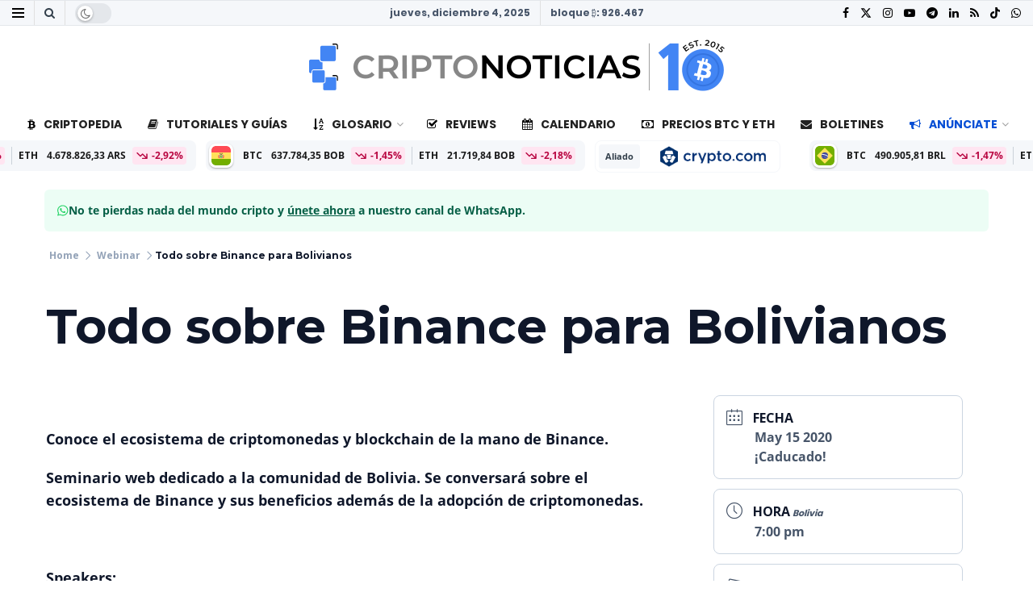

--- FILE ---
content_type: text/html; charset=UTF-8
request_url: https://www.criptonoticias.com/calendario-eventos/todo-sobre-binance-para-bolivianos/
body_size: 47966
content:
<!doctype html>
<!--[if lt IE 7]> <html class="no-js lt-ie9 lt-ie8 lt-ie7" lang="es"> <![endif]-->
<!--[if IE 7]>    <html class="no-js lt-ie9 lt-ie8" lang="es"> <![endif]-->
<!--[if IE 8]>    <html class="no-js lt-ie9" lang="es"> <![endif]-->
<!--[if IE 9]>    <html class="no-js lt-ie10" lang="es"> <![endif]-->
<!--[if gt IE 8]><!--> <html class="no-js" lang="es"> <!--<![endif]-->
<head>
		<meta http-equiv="Content-Type" content="text/html; charset=UTF-8" />
		<meta name='viewport' content='width=device-width, initial-scale=1, user-scalable=yes' />
		<link rel="profile" href="http://gmpg.org/xfn/11" />
		<link rel="pingback" href="https://www.criptonoticias.com/xmlrpc.php" />
		<meta name="theme-color" content="#1868f2">
             <meta name="msapplication-navbutton-color" content="#1868f2">
             <meta name="apple-mobile-web-app-status-bar-style" content="#1868f2"><meta name='robots' content='index, follow, max-image-preview:large, max-snippet:-1, max-video-preview:-1' />
	<style>img:is([sizes="auto" i], [sizes^="auto," i]) { contain-intrinsic-size: 3000px 1500px }</style>
	<meta name="dlm-version" content="5.0.33">			<script type="text/javascript">
			  var jnews_ajax_url = '/?ajax-request=jnews'
			</script>
			<script type="text/javascript">;window.jnews=window.jnews||{},window.jnews.library=window.jnews.library||{},window.jnews.library=function(){"use strict";var e=this;e.win=window,e.doc=document,e.noop=function(){},e.globalBody=e.doc.getElementsByTagName("body")[0],e.globalBody=e.globalBody?e.globalBody:e.doc,e.win.jnewsDataStorage=e.win.jnewsDataStorage||{_storage:new WeakMap,put:function(e,t,n){this._storage.has(e)||this._storage.set(e,new Map),this._storage.get(e).set(t,n)},get:function(e,t){return this._storage.get(e).get(t)},has:function(e,t){return this._storage.has(e)&&this._storage.get(e).has(t)},remove:function(e,t){var n=this._storage.get(e).delete(t);return 0===!this._storage.get(e).size&&this._storage.delete(e),n}},e.windowWidth=function(){return e.win.innerWidth||e.docEl.clientWidth||e.globalBody.clientWidth},e.windowHeight=function(){return e.win.innerHeight||e.docEl.clientHeight||e.globalBody.clientHeight},e.requestAnimationFrame=e.win.requestAnimationFrame||e.win.webkitRequestAnimationFrame||e.win.mozRequestAnimationFrame||e.win.msRequestAnimationFrame||window.oRequestAnimationFrame||function(e){return setTimeout(e,1e3/60)},e.cancelAnimationFrame=e.win.cancelAnimationFrame||e.win.webkitCancelAnimationFrame||e.win.webkitCancelRequestAnimationFrame||e.win.mozCancelAnimationFrame||e.win.msCancelRequestAnimationFrame||e.win.oCancelRequestAnimationFrame||function(e){clearTimeout(e)},e.classListSupport="classList"in document.createElement("_"),e.hasClass=e.classListSupport?function(e,t){return e.classList.contains(t)}:function(e,t){return e.className.indexOf(t)>=0},e.addClass=e.classListSupport?function(t,n){e.hasClass(t,n)||t.classList.add(n)}:function(t,n){e.hasClass(t,n)||(t.className+=" "+n)},e.removeClass=e.classListSupport?function(t,n){e.hasClass(t,n)&&t.classList.remove(n)}:function(t,n){e.hasClass(t,n)&&(t.className=t.className.replace(n,""))},e.objKeys=function(e){var t=[];for(var n in e)Object.prototype.hasOwnProperty.call(e,n)&&t.push(n);return t},e.isObjectSame=function(e,t){var n=!0;return JSON.stringify(e)!==JSON.stringify(t)&&(n=!1),n},e.extend=function(){for(var e,t,n,o=arguments[0]||{},i=1,a=arguments.length;i<a;i++)if(null!==(e=arguments[i]))for(t in e)o!==(n=e[t])&&void 0!==n&&(o[t]=n);return o},e.dataStorage=e.win.jnewsDataStorage,e.isVisible=function(e){return 0!==e.offsetWidth&&0!==e.offsetHeight||e.getBoundingClientRect().length},e.getHeight=function(e){return e.offsetHeight||e.clientHeight||e.getBoundingClientRect().height},e.getWidth=function(e){return e.offsetWidth||e.clientWidth||e.getBoundingClientRect().width},e.supportsPassive=!1;try{var t=Object.defineProperty({},"passive",{get:function(){e.supportsPassive=!0}});"createEvent"in e.doc?e.win.addEventListener("test",null,t):"fireEvent"in e.doc&&e.win.attachEvent("test",null)}catch(e){}e.passiveOption=!!e.supportsPassive&&{passive:!0},e.setStorage=function(e,t){e="jnews-"+e;var n={expired:Math.floor(((new Date).getTime()+432e5)/1e3)};t=Object.assign(n,t);localStorage.setItem(e,JSON.stringify(t))},e.getStorage=function(e){e="jnews-"+e;var t=localStorage.getItem(e);return null!==t&&0<t.length?JSON.parse(localStorage.getItem(e)):{}},e.expiredStorage=function(){var t,n="jnews-";for(var o in localStorage)o.indexOf(n)>-1&&"undefined"!==(t=e.getStorage(o.replace(n,""))).expired&&t.expired<Math.floor((new Date).getTime()/1e3)&&localStorage.removeItem(o)},e.addEvents=function(t,n,o){for(var i in n){var a=["touchstart","touchmove"].indexOf(i)>=0&&!o&&e.passiveOption;"createEvent"in e.doc?t.addEventListener(i,n[i],a):"fireEvent"in e.doc&&t.attachEvent("on"+i,n[i])}},e.removeEvents=function(t,n){for(var o in n)"createEvent"in e.doc?t.removeEventListener(o,n[o]):"fireEvent"in e.doc&&t.detachEvent("on"+o,n[o])},e.triggerEvents=function(t,n,o){var i;o=o||{detail:null};return"createEvent"in e.doc?(!(i=e.doc.createEvent("CustomEvent")||new CustomEvent(n)).initCustomEvent||i.initCustomEvent(n,!0,!1,o),void t.dispatchEvent(i)):"fireEvent"in e.doc?((i=e.doc.createEventObject()).eventType=n,void t.fireEvent("on"+i.eventType,i)):void 0},e.getParents=function(t,n){void 0===n&&(n=e.doc);for(var o=[],i=t.parentNode,a=!1;!a;)if(i){var r=i;r.querySelectorAll(n).length?a=!0:(o.push(r),i=r.parentNode)}else o=[],a=!0;return o},e.forEach=function(e,t,n){for(var o=0,i=e.length;o<i;o++)t.call(n,e[o],o)},e.getText=function(e){return e.innerText||e.textContent},e.setText=function(e,t){var n="object"==typeof t?t.innerText||t.textContent:t;e.innerText&&(e.innerText=n),e.textContent&&(e.textContent=n)},e.httpBuildQuery=function(t){return e.objKeys(t).reduce(function t(n){var o=arguments.length>1&&void 0!==arguments[1]?arguments[1]:null;return function(i,a){var r=n[a];a=encodeURIComponent(a);var s=o?"".concat(o,"[").concat(a,"]"):a;return null==r||"function"==typeof r?(i.push("".concat(s,"=")),i):["number","boolean","string"].includes(typeof r)?(i.push("".concat(s,"=").concat(encodeURIComponent(r))),i):(i.push(e.objKeys(r).reduce(t(r,s),[]).join("&")),i)}}(t),[]).join("&")},e.get=function(t,n,o,i){return o="function"==typeof o?o:e.noop,e.ajax("GET",t,n,o,i)},e.post=function(t,n,o,i){return o="function"==typeof o?o:e.noop,e.ajax("POST",t,n,o,i)},e.ajax=function(t,n,o,i,a){var r=new XMLHttpRequest,s=n,c=e.httpBuildQuery(o);if(t=-1!=["GET","POST"].indexOf(t)?t:"GET",r.open(t,s+("GET"==t?"?"+c:""),!0),"POST"==t&&r.setRequestHeader("Content-type","application/x-www-form-urlencoded"),r.setRequestHeader("X-Requested-With","XMLHttpRequest"),r.onreadystatechange=function(){4===r.readyState&&200<=r.status&&300>r.status&&"function"==typeof i&&i.call(void 0,r.response)},void 0!==a&&!a){return{xhr:r,send:function(){r.send("POST"==t?c:null)}}}return r.send("POST"==t?c:null),{xhr:r}},e.scrollTo=function(t,n,o){function i(e,t,n){this.start=this.position(),this.change=e-this.start,this.currentTime=0,this.increment=20,this.duration=void 0===n?500:n,this.callback=t,this.finish=!1,this.animateScroll()}return Math.easeInOutQuad=function(e,t,n,o){return(e/=o/2)<1?n/2*e*e+t:-n/2*(--e*(e-2)-1)+t},i.prototype.stop=function(){this.finish=!0},i.prototype.move=function(t){e.doc.documentElement.scrollTop=t,e.globalBody.parentNode.scrollTop=t,e.globalBody.scrollTop=t},i.prototype.position=function(){return e.doc.documentElement.scrollTop||e.globalBody.parentNode.scrollTop||e.globalBody.scrollTop},i.prototype.animateScroll=function(){this.currentTime+=this.increment;var t=Math.easeInOutQuad(this.currentTime,this.start,this.change,this.duration);this.move(t),this.currentTime<this.duration&&!this.finish?e.requestAnimationFrame.call(e.win,this.animateScroll.bind(this)):this.callback&&"function"==typeof this.callback&&this.callback()},new i(t,n,o)},e.unwrap=function(t){var n,o=t;e.forEach(t,(function(e,t){n?n+=e:n=e})),o.replaceWith(n)},e.performance={start:function(e){performance.mark(e+"Start")},stop:function(e){performance.mark(e+"End"),performance.measure(e,e+"Start",e+"End")}},e.fps=function(){var t=0,n=0,o=0;!function(){var i=t=0,a=0,r=0,s=document.getElementById("fpsTable"),c=function(t){void 0===document.getElementsByTagName("body")[0]?e.requestAnimationFrame.call(e.win,(function(){c(t)})):document.getElementsByTagName("body")[0].appendChild(t)};null===s&&((s=document.createElement("div")).style.position="fixed",s.style.top="120px",s.style.left="10px",s.style.width="100px",s.style.height="20px",s.style.border="1px solid black",s.style.fontSize="11px",s.style.zIndex="100000",s.style.backgroundColor="white",s.id="fpsTable",c(s));var l=function(){o++,n=Date.now(),(a=(o/(r=(n-t)/1e3)).toPrecision(2))!=i&&(i=a,s.innerHTML=i+"fps"),1<r&&(t=n,o=0),e.requestAnimationFrame.call(e.win,l)};l()}()},e.instr=function(e,t){for(var n=0;n<t.length;n++)if(-1!==e.toLowerCase().indexOf(t[n].toLowerCase()))return!0},e.winLoad=function(t,n){function o(o){if("complete"===e.doc.readyState||"interactive"===e.doc.readyState)return!o||n?setTimeout(t,n||1):t(o),1}o()||e.addEvents(e.win,{load:o})},e.docReady=function(t,n){function o(o){if("complete"===e.doc.readyState||"interactive"===e.doc.readyState)return!o||n?setTimeout(t,n||1):t(o),1}o()||e.addEvents(e.doc,{DOMContentLoaded:o})},e.fireOnce=function(){e.docReady((function(){e.assets=e.assets||[],e.assets.length&&(e.boot(),e.load_assets())}),50)},e.boot=function(){e.length&&e.doc.querySelectorAll("style[media]").forEach((function(e){"not all"==e.getAttribute("media")&&e.removeAttribute("media")}))},e.create_js=function(t,n){var o=e.doc.createElement("script");switch(o.setAttribute("src",t),n){case"defer":o.setAttribute("defer",!0);break;case"async":o.setAttribute("async",!0);break;case"deferasync":o.setAttribute("defer",!0),o.setAttribute("async",!0)}e.globalBody.appendChild(o)},e.load_assets=function(){"object"==typeof e.assets&&e.forEach(e.assets.slice(0),(function(t,n){var o="";t.defer&&(o+="defer"),t.async&&(o+="async"),e.create_js(t.url,o);var i=e.assets.indexOf(t);i>-1&&e.assets.splice(i,1)})),e.assets=jnewsoption.au_scripts=window.jnewsads=[]},e.setCookie=function(e,t,n){var o="";if(n){var i=new Date;i.setTime(i.getTime()+24*n*60*60*1e3),o="; expires="+i.toUTCString()}document.cookie=e+"="+(t||"")+o+"; path=/"},e.getCookie=function(e){for(var t=e+"=",n=document.cookie.split(";"),o=0;o<n.length;o++){for(var i=n[o];" "==i.charAt(0);)i=i.substring(1,i.length);if(0==i.indexOf(t))return i.substring(t.length,i.length)}return null},e.eraseCookie=function(e){document.cookie=e+"=; Path=/; Expires=Thu, 01 Jan 1970 00:00:01 GMT;"},e.docReady((function(){e.globalBody=e.globalBody==e.doc?e.doc.getElementsByTagName("body")[0]:e.globalBody,e.globalBody=e.globalBody?e.globalBody:e.doc})),e.winLoad((function(){e.winLoad((function(){var t=!1;if(void 0!==window.jnewsadmin)if(void 0!==window.file_version_checker){var n=e.objKeys(window.file_version_checker);n.length?n.forEach((function(e){t||"10.0.4"===window.file_version_checker[e]||(t=!0)})):t=!0}else t=!0;t&&(window.jnewsHelper.getMessage(),window.jnewsHelper.getNotice())}),2500)}))},window.jnews.library=new window.jnews.library;</script>
	<!-- This site is optimized with the Yoast SEO Premium plugin v25.7.1 (Yoast SEO v25.7) - https://yoast.com/wordpress/plugins/seo/ -->
	<title>Todo sobre Binance para Bolivianos - Calendario de CriptoNoticias</title>
<link crossorigin data-rocket-preconnect href="https://www.googletagmanager.com" rel="preconnect">
<link crossorigin data-rocket-preconnect href="https://scripts.clarity.ms" rel="preconnect">
<link crossorigin data-rocket-preconnect href="https://pagead2.googlesyndication.com" rel="preconnect">
<link crossorigin data-rocket-preconnect href="https://gum.criteo.com" rel="preconnect">
<link crossorigin data-rocket-preconnect href="https://pm-widget.taboola.com" rel="preconnect">
<link crossorigin data-rocket-preconnect href="https://www.clarity.ms" rel="preconnect">
<link crossorigin data-rocket-preconnect href="https://cdn.taboola.com" rel="preconnect">
<link crossorigin data-rocket-preconnect href="https://assets.mailerlite.com" rel="preconnect">
<link crossorigin data-rocket-preconnect href="https://fonts.googleapis.com" rel="preconnect">
<link crossorigin data-rocket-preconnect href="https://groot.mailerlite.com" rel="preconnect">
<link crossorigin data-rocket-preconnect href="https://assets.mlcdn.com" rel="preconnect">
<link crossorigin data-rocket-preconnect href="https://appsha-prm.ctengine.io" rel="preconnect">
<link crossorigin data-rocket-preconnect href="https://googleads.g.doubleclick.net" rel="preconnect">
<link data-rocket-preload as="style" href="https://fonts.googleapis.com/css?family=Poppins%3Aregular%2C700%2Cregular%2C700%7CMontserrat%3Aregular%2C700%2C700%7COpen%20Sans%3Aregular%2C700&#038;display=swap" rel="preload">
<link href="https://fonts.googleapis.com/css?family=Poppins%3Aregular%2C700%2Cregular%2C700%7CMontserrat%3Aregular%2C700%2C700%7COpen%20Sans%3Aregular%2C700&#038;display=swap" media="print" onload="this.media=&#039;all&#039;" rel="stylesheet">
<noscript><link rel="stylesheet" href="https://fonts.googleapis.com/css?family=Poppins%3Aregular%2C700%2Cregular%2C700%7CMontserrat%3Aregular%2C700%2C700%7COpen%20Sans%3Aregular%2C700&#038;display=swap"></noscript><link rel="preload" data-rocket-preload as="image" href="https://www.criptonoticias.com/wp-content/uploads/2025/01/1Mesa-de-trabajo-21@2x.png" imagesrcset="https://www.criptonoticias.com/wp-content/uploads/2025/01/1Mesa-de-trabajo-21@2x.png 1x, https://www.criptonoticias.com/wp-content/uploads/2025/01/Logo-aniversario-retina.png 2x" imagesizes="" fetchpriority="high">
	<meta name="description" content="Binance realizará un evento para la población boliviana en la que el tema principal será sobre la tecnología blockchain y las criptomonedas." />
	<link rel="canonical" href="https://www.criptonoticias.com/events/todo-sobre-binance-para-bolivianos/" />
	<meta property="og:locale" content="es_ES" />
	<meta property="og:type" content="article" />
	<meta property="og:title" content="Todo sobre Binance para Bolivianos" />
	<meta property="og:description" content="Binance realizará un evento para la población boliviana en la que el tema principal será sobre la tecnología blockchain y las criptomonedas." />
	<meta property="og:url" content="https://www.criptonoticias.com/events/todo-sobre-binance-para-bolivianos/" />
	<meta property="og:site_name" content="CriptoNoticias - Noticias de Bitcoin, Ethereum y criptomonedas" />
	<meta property="article:publisher" content="https://facebook.com/CriptoNoticias/" />
	<meta property="og:image" content="https://www.criptonoticias.com/wp-content/uploads/2019/04/Acerca-CN.jpg" />
	<meta property="og:image:width" content="1000" />
	<meta property="og:image:height" content="600" />
	<meta property="og:image:type" content="image/jpeg" />
	<meta name="twitter:card" content="summary_large_image" />
	<meta name="twitter:site" content="@CriptoNoticias" />
	<script type="application/ld+json" class="yoast-schema-graph">{"@context":"https://schema.org","@graph":[{"@type":"WebPage","@id":"https://www.criptonoticias.com/events/todo-sobre-binance-para-bolivianos/","url":"https://www.criptonoticias.com/events/todo-sobre-binance-para-bolivianos/","name":"Todo sobre Binance para Bolivianos - Calendario de CriptoNoticias","isPartOf":{"@id":"https://www.criptonoticias.com/#website"},"datePublished":"2020-05-13T22:18:13+00:00","description":"Binance realizará un evento para la población boliviana en la que el tema principal será sobre la tecnología blockchain y las criptomonedas.","breadcrumb":{"@id":"https://www.criptonoticias.com/events/todo-sobre-binance-para-bolivianos/#breadcrumb"},"inLanguage":"es","potentialAction":[{"@type":"ReadAction","target":["https://www.criptonoticias.com/events/todo-sobre-binance-para-bolivianos/"]}]},{"@type":"BreadcrumbList","@id":"https://www.criptonoticias.com/events/todo-sobre-binance-para-bolivianos/#breadcrumb","itemListElement":[{"@type":"ListItem","position":1,"name":"Portada","item":"https://www.criptonoticias.com/"},{"@type":"ListItem","position":2,"name":"Todo sobre Binance para Bolivianos"}]},{"@type":"WebSite","@id":"https://www.criptonoticias.com/#website","url":"https://www.criptonoticias.com/","name":"CriptoNoticias - Noticias de Bitcoin, Ethereum y criptomonedas","description":"Últimas noticias, información, análisis, opinión y precios de Bitcoin, Ethereum, Ripple, Litecoin, blockchains, criptomonedas y criptoactivos en español. 24 horas al día.","publisher":{"@id":"https://www.criptonoticias.com/#organization"},"potentialAction":[{"@type":"SearchAction","target":{"@type":"EntryPoint","urlTemplate":"https://www.criptonoticias.com/?s={search_term_string}"},"query-input":{"@type":"PropertyValueSpecification","valueRequired":true,"valueName":"search_term_string"}}],"inLanguage":"es"},{"@type":"Organization","@id":"https://www.criptonoticias.com/#organization","name":"CriptoNoticias","url":"https://www.criptonoticias.com/","logo":{"@type":"ImageObject","inLanguage":"es","@id":"https://www.criptonoticias.com/#/schema/logo/image/","url":"https://www.criptonoticias.com/wp-content/uploads/2019/04/Logo-Bold-120.png","contentUrl":"https://www.criptonoticias.com/wp-content/uploads/2019/04/Logo-Bold-120.png","width":699,"height":120,"caption":"CriptoNoticias"},"image":{"@id":"https://www.criptonoticias.com/#/schema/logo/image/"},"sameAs":["https://facebook.com/CriptoNoticias/","https://x.com/CriptoNoticias","https://www.instagram.com/criptonoticiascom/","https://www.linkedin.com/company/criptonoticias/","https://www.pinterest.com/criptonoticias_/","https://www.youtube.com/c/criptonoticias"],"description":"Últimas noticias, información, análisis, opinión y precios de Bitcoin, Ethereum, Ripple, Litecoin, blockchains, criptomonedas y criptoactivos en español. 24 horas al día.","email":"contacto@criptonoticias.com"}]}</script>
	<!-- / Yoast SEO Premium plugin. -->


<link rel='dns-prefetch' href='//fonts.googleapis.com' />
<link rel='preconnect' href='https://fonts.gstatic.com' />
<link rel="alternate" type="application/rss+xml" title="CriptoNoticias - Noticias de Bitcoin, Ethereum y criptomonedas &raquo; Feed" href="https://www.criptonoticias.com/feed/" />
<link rel="alternate" type="application/rss+xml" title="CriptoNoticias - Noticias de Bitcoin, Ethereum y criptomonedas &raquo; Feed de los comentarios" href="https://www.criptonoticias.com/comments/feed/" />
<!-- www.criptonoticias.com is managing ads with Advanced Ads 2.0.10 – https://wpadvancedads.com/ --><!--noptimize--><script id="cript-ready">
			window.advanced_ads_ready=function(e,a){a=a||"complete";var d=function(e){return"interactive"===a?"loading"!==e:"complete"===e};d(document.readyState)?e():document.addEventListener("readystatechange",(function(a){d(a.target.readyState)&&e()}),{once:"interactive"===a})},window.advanced_ads_ready_queue=window.advanced_ads_ready_queue||[];		</script>
		<!--/noptimize--><link rel='stylesheet' id='mec-select2-style-css' href='https://www.criptonoticias.com/wp-content/plugins/modern-events-calendar-lite/assets/packages/select2/select2.min.css?ver=6.5.4' type='text/css' media='all' />
<link data-minify="1" rel='stylesheet' id='mec-font-icons-css' href='https://www.criptonoticias.com/wp-content/cache/min/1/wp-content/plugins/modern-events-calendar-lite/assets/css/iconfonts.css?ver=1764732431' type='text/css' media='all' />
<link data-minify="1" rel='stylesheet' id='mec-frontend-style-css' href='https://www.criptonoticias.com/wp-content/cache/min/1/wp-content/plugins/modern-events-calendar-lite/assets/css/frontend.min.css?ver=1764732431' type='text/css' media='all' />
<link data-minify="1" rel='stylesheet' id='mec-tooltip-style-css' href='https://www.criptonoticias.com/wp-content/cache/min/1/wp-content/plugins/modern-events-calendar-lite/assets/packages/tooltip/tooltip.css?ver=1764732431' type='text/css' media='all' />
<link rel='stylesheet' id='mec-tooltip-shadow-style-css' href='https://www.criptonoticias.com/wp-content/plugins/modern-events-calendar-lite/assets/packages/tooltip/tooltipster-sideTip-shadow.min.css?ver=6.8.3' type='text/css' media='all' />
<link data-minify="1" rel='stylesheet' id='featherlight-css' href='https://www.criptonoticias.com/wp-content/cache/min/1/wp-content/plugins/modern-events-calendar-lite/assets/packages/featherlight/featherlight.css?ver=1764732431' type='text/css' media='all' />
<link rel='stylesheet' id='mec-lity-style-css' href='https://www.criptonoticias.com/wp-content/plugins/modern-events-calendar-lite/assets/packages/lity/lity.min.css?ver=6.8.3' type='text/css' media='all' />
<link data-minify="1" rel='stylesheet' id='mec-general-calendar-style-css' href='https://www.criptonoticias.com/wp-content/cache/min/1/wp-content/plugins/modern-events-calendar-lite/assets/css/mec-general-calendar.css?ver=1764732431' type='text/css' media='all' />
<style id='wp-emoji-styles-inline-css' type='text/css'>

	img.wp-smiley, img.emoji {
		display: inline !important;
		border: none !important;
		box-shadow: none !important;
		height: 1em !important;
		width: 1em !important;
		margin: 0 0.07em !important;
		vertical-align: -0.1em !important;
		background: none !important;
		padding: 0 !important;
	}
</style>
<link rel='stylesheet' id='wp-block-library-css' href='https://www.criptonoticias.com/wp-includes/css/dist/block-library/style.min.css?ver=6.8.3' type='text/css' media='all' />
<style id='classic-theme-styles-inline-css' type='text/css'>
/*! This file is auto-generated */
.wp-block-button__link{color:#fff;background-color:#32373c;border-radius:9999px;box-shadow:none;text-decoration:none;padding:calc(.667em + 2px) calc(1.333em + 2px);font-size:1.125em}.wp-block-file__button{background:#32373c;color:#fff;text-decoration:none}
</style>
<style id='global-styles-inline-css' type='text/css'>
:root{--wp--preset--aspect-ratio--square: 1;--wp--preset--aspect-ratio--4-3: 4/3;--wp--preset--aspect-ratio--3-4: 3/4;--wp--preset--aspect-ratio--3-2: 3/2;--wp--preset--aspect-ratio--2-3: 2/3;--wp--preset--aspect-ratio--16-9: 16/9;--wp--preset--aspect-ratio--9-16: 9/16;--wp--preset--color--black: #000000;--wp--preset--color--cyan-bluish-gray: #abb8c3;--wp--preset--color--white: #ffffff;--wp--preset--color--pale-pink: #f78da7;--wp--preset--color--vivid-red: #cf2e2e;--wp--preset--color--luminous-vivid-orange: #ff6900;--wp--preset--color--luminous-vivid-amber: #fcb900;--wp--preset--color--light-green-cyan: #7bdcb5;--wp--preset--color--vivid-green-cyan: #00d084;--wp--preset--color--pale-cyan-blue: #8ed1fc;--wp--preset--color--vivid-cyan-blue: #0693e3;--wp--preset--color--vivid-purple: #9b51e0;--wp--preset--gradient--vivid-cyan-blue-to-vivid-purple: linear-gradient(135deg,rgba(6,147,227,1) 0%,rgb(155,81,224) 100%);--wp--preset--gradient--light-green-cyan-to-vivid-green-cyan: linear-gradient(135deg,rgb(122,220,180) 0%,rgb(0,208,130) 100%);--wp--preset--gradient--luminous-vivid-amber-to-luminous-vivid-orange: linear-gradient(135deg,rgba(252,185,0,1) 0%,rgba(255,105,0,1) 100%);--wp--preset--gradient--luminous-vivid-orange-to-vivid-red: linear-gradient(135deg,rgba(255,105,0,1) 0%,rgb(207,46,46) 100%);--wp--preset--gradient--very-light-gray-to-cyan-bluish-gray: linear-gradient(135deg,rgb(238,238,238) 0%,rgb(169,184,195) 100%);--wp--preset--gradient--cool-to-warm-spectrum: linear-gradient(135deg,rgb(74,234,220) 0%,rgb(151,120,209) 20%,rgb(207,42,186) 40%,rgb(238,44,130) 60%,rgb(251,105,98) 80%,rgb(254,248,76) 100%);--wp--preset--gradient--blush-light-purple: linear-gradient(135deg,rgb(255,206,236) 0%,rgb(152,150,240) 100%);--wp--preset--gradient--blush-bordeaux: linear-gradient(135deg,rgb(254,205,165) 0%,rgb(254,45,45) 50%,rgb(107,0,62) 100%);--wp--preset--gradient--luminous-dusk: linear-gradient(135deg,rgb(255,203,112) 0%,rgb(199,81,192) 50%,rgb(65,88,208) 100%);--wp--preset--gradient--pale-ocean: linear-gradient(135deg,rgb(255,245,203) 0%,rgb(182,227,212) 50%,rgb(51,167,181) 100%);--wp--preset--gradient--electric-grass: linear-gradient(135deg,rgb(202,248,128) 0%,rgb(113,206,126) 100%);--wp--preset--gradient--midnight: linear-gradient(135deg,rgb(2,3,129) 0%,rgb(40,116,252) 100%);--wp--preset--font-size--small: 13px;--wp--preset--font-size--medium: 20px;--wp--preset--font-size--large: 36px;--wp--preset--font-size--x-large: 42px;--wp--preset--spacing--20: 0.44rem;--wp--preset--spacing--30: 0.67rem;--wp--preset--spacing--40: 1rem;--wp--preset--spacing--50: 1.5rem;--wp--preset--spacing--60: 2.25rem;--wp--preset--spacing--70: 3.38rem;--wp--preset--spacing--80: 5.06rem;--wp--preset--shadow--natural: 6px 6px 9px rgba(0, 0, 0, 0.2);--wp--preset--shadow--deep: 12px 12px 50px rgba(0, 0, 0, 0.4);--wp--preset--shadow--sharp: 6px 6px 0px rgba(0, 0, 0, 0.2);--wp--preset--shadow--outlined: 6px 6px 0px -3px rgba(255, 255, 255, 1), 6px 6px rgba(0, 0, 0, 1);--wp--preset--shadow--crisp: 6px 6px 0px rgba(0, 0, 0, 1);}:where(.is-layout-flex){gap: 0.5em;}:where(.is-layout-grid){gap: 0.5em;}body .is-layout-flex{display: flex;}.is-layout-flex{flex-wrap: wrap;align-items: center;}.is-layout-flex > :is(*, div){margin: 0;}body .is-layout-grid{display: grid;}.is-layout-grid > :is(*, div){margin: 0;}:where(.wp-block-columns.is-layout-flex){gap: 2em;}:where(.wp-block-columns.is-layout-grid){gap: 2em;}:where(.wp-block-post-template.is-layout-flex){gap: 1.25em;}:where(.wp-block-post-template.is-layout-grid){gap: 1.25em;}.has-black-color{color: var(--wp--preset--color--black) !important;}.has-cyan-bluish-gray-color{color: var(--wp--preset--color--cyan-bluish-gray) !important;}.has-white-color{color: var(--wp--preset--color--white) !important;}.has-pale-pink-color{color: var(--wp--preset--color--pale-pink) !important;}.has-vivid-red-color{color: var(--wp--preset--color--vivid-red) !important;}.has-luminous-vivid-orange-color{color: var(--wp--preset--color--luminous-vivid-orange) !important;}.has-luminous-vivid-amber-color{color: var(--wp--preset--color--luminous-vivid-amber) !important;}.has-light-green-cyan-color{color: var(--wp--preset--color--light-green-cyan) !important;}.has-vivid-green-cyan-color{color: var(--wp--preset--color--vivid-green-cyan) !important;}.has-pale-cyan-blue-color{color: var(--wp--preset--color--pale-cyan-blue) !important;}.has-vivid-cyan-blue-color{color: var(--wp--preset--color--vivid-cyan-blue) !important;}.has-vivid-purple-color{color: var(--wp--preset--color--vivid-purple) !important;}.has-black-background-color{background-color: var(--wp--preset--color--black) !important;}.has-cyan-bluish-gray-background-color{background-color: var(--wp--preset--color--cyan-bluish-gray) !important;}.has-white-background-color{background-color: var(--wp--preset--color--white) !important;}.has-pale-pink-background-color{background-color: var(--wp--preset--color--pale-pink) !important;}.has-vivid-red-background-color{background-color: var(--wp--preset--color--vivid-red) !important;}.has-luminous-vivid-orange-background-color{background-color: var(--wp--preset--color--luminous-vivid-orange) !important;}.has-luminous-vivid-amber-background-color{background-color: var(--wp--preset--color--luminous-vivid-amber) !important;}.has-light-green-cyan-background-color{background-color: var(--wp--preset--color--light-green-cyan) !important;}.has-vivid-green-cyan-background-color{background-color: var(--wp--preset--color--vivid-green-cyan) !important;}.has-pale-cyan-blue-background-color{background-color: var(--wp--preset--color--pale-cyan-blue) !important;}.has-vivid-cyan-blue-background-color{background-color: var(--wp--preset--color--vivid-cyan-blue) !important;}.has-vivid-purple-background-color{background-color: var(--wp--preset--color--vivid-purple) !important;}.has-black-border-color{border-color: var(--wp--preset--color--black) !important;}.has-cyan-bluish-gray-border-color{border-color: var(--wp--preset--color--cyan-bluish-gray) !important;}.has-white-border-color{border-color: var(--wp--preset--color--white) !important;}.has-pale-pink-border-color{border-color: var(--wp--preset--color--pale-pink) !important;}.has-vivid-red-border-color{border-color: var(--wp--preset--color--vivid-red) !important;}.has-luminous-vivid-orange-border-color{border-color: var(--wp--preset--color--luminous-vivid-orange) !important;}.has-luminous-vivid-amber-border-color{border-color: var(--wp--preset--color--luminous-vivid-amber) !important;}.has-light-green-cyan-border-color{border-color: var(--wp--preset--color--light-green-cyan) !important;}.has-vivid-green-cyan-border-color{border-color: var(--wp--preset--color--vivid-green-cyan) !important;}.has-pale-cyan-blue-border-color{border-color: var(--wp--preset--color--pale-cyan-blue) !important;}.has-vivid-cyan-blue-border-color{border-color: var(--wp--preset--color--vivid-cyan-blue) !important;}.has-vivid-purple-border-color{border-color: var(--wp--preset--color--vivid-purple) !important;}.has-vivid-cyan-blue-to-vivid-purple-gradient-background{background: var(--wp--preset--gradient--vivid-cyan-blue-to-vivid-purple) !important;}.has-light-green-cyan-to-vivid-green-cyan-gradient-background{background: var(--wp--preset--gradient--light-green-cyan-to-vivid-green-cyan) !important;}.has-luminous-vivid-amber-to-luminous-vivid-orange-gradient-background{background: var(--wp--preset--gradient--luminous-vivid-amber-to-luminous-vivid-orange) !important;}.has-luminous-vivid-orange-to-vivid-red-gradient-background{background: var(--wp--preset--gradient--luminous-vivid-orange-to-vivid-red) !important;}.has-very-light-gray-to-cyan-bluish-gray-gradient-background{background: var(--wp--preset--gradient--very-light-gray-to-cyan-bluish-gray) !important;}.has-cool-to-warm-spectrum-gradient-background{background: var(--wp--preset--gradient--cool-to-warm-spectrum) !important;}.has-blush-light-purple-gradient-background{background: var(--wp--preset--gradient--blush-light-purple) !important;}.has-blush-bordeaux-gradient-background{background: var(--wp--preset--gradient--blush-bordeaux) !important;}.has-luminous-dusk-gradient-background{background: var(--wp--preset--gradient--luminous-dusk) !important;}.has-pale-ocean-gradient-background{background: var(--wp--preset--gradient--pale-ocean) !important;}.has-electric-grass-gradient-background{background: var(--wp--preset--gradient--electric-grass) !important;}.has-midnight-gradient-background{background: var(--wp--preset--gradient--midnight) !important;}.has-small-font-size{font-size: var(--wp--preset--font-size--small) !important;}.has-medium-font-size{font-size: var(--wp--preset--font-size--medium) !important;}.has-large-font-size{font-size: var(--wp--preset--font-size--large) !important;}.has-x-large-font-size{font-size: var(--wp--preset--font-size--x-large) !important;}
:where(.wp-block-post-template.is-layout-flex){gap: 1.25em;}:where(.wp-block-post-template.is-layout-grid){gap: 1.25em;}
:where(.wp-block-columns.is-layout-flex){gap: 2em;}:where(.wp-block-columns.is-layout-grid){gap: 2em;}
:root :where(.wp-block-pullquote){font-size: 1.5em;line-height: 1.6;}
</style>
<link rel='stylesheet' id='cn-bitcoin-height-css' href='https://www.criptonoticias.com/wp-content/plugins/cn-bitcoin-height/public/css/cn-bitcoin-height-public.css?ver=1.0.0' type='text/css' media='all' />
<link rel='stylesheet' id='cn-latin-markets_jquery_simplemodal-css' href='https://www.criptonoticias.com/wp-content/plugins/cn-latin-markets/public/css/modal/jquery.modal.min.css?ver=3.4.0' type='text/css' media='all' />
<link data-minify="1" rel='stylesheet' id='cn-latin-markets_jquery_simplemodal_custom_styles-css' href='https://www.criptonoticias.com/wp-content/cache/min/1/wp-content/plugins/cn-latin-markets/public/css/modal/modal.css?ver=1764732431' type='text/css' media='all' />
<link data-minify="1" rel='stylesheet' id='cn-network-fees-css' href='https://www.criptonoticias.com/wp-content/cache/min/1/wp-content/plugins/cn-network-fees/public/css/cn-network-fees-public.css?ver=1764732431' type='text/css' media='all' />
<link data-minify="1" rel='stylesheet' id='cn-referral-list-css' href='https://www.criptonoticias.com/wp-content/cache/min/1/wp-content/plugins/cn-referral-list/public/css/cn-referral-list-public.css?ver=1764732431' type='text/css' media='all' />
<link data-minify="1" rel='stylesheet' id='mailerlite_forms.css-css' href='https://www.criptonoticias.com/wp-content/cache/min/1/wp-content/plugins/official-mailerlite-sign-up-forms/assets/css/mailerlite_forms.css?ver=1764732413' type='text/css' media='all' />
<link rel='stylesheet' id='search-filter-plugin-styles-css' href='https://www.criptonoticias.com/wp-content/plugins/search-filter-pro/public/assets/css/search-filter.min.css?ver=2.5.14' type='text/css' media='all' />
<link rel='stylesheet' id='jnews-parent-style-css' href='https://www.criptonoticias.com/wp-content/themes/jnews/style.css?ver=1.68.0' type='text/css' media='all' />
<link data-minify="1" rel='stylesheet' id='search-filter-pro-cn-styles-css' href='https://www.criptonoticias.com/wp-content/cache/min/1/wp-content/themes/jnews-child/assets/css/cn-search-filter.css?ver=1764732431' type='text/css' media='all' />
<link data-minify="1" rel='stylesheet' id='cn_newspage_styles-css' href='https://www.criptonoticias.com/wp-content/cache/min/1/wp-content/themes/jnews-child/assets/css/newspage_styles.css?ver=1764732413' type='text/css' media='all' />
<link rel='stylesheet' id='cn_newspage_toaster-css' href='https://www.criptonoticias.com/wp-content/themes/jnews-child/assets/css/toastr.min.css?ver=6.8.3' type='text/css' media='all' />
<link rel='stylesheet' id='elementor-frontend-css' href='https://www.criptonoticias.com/wp-content/plugins/elementor/assets/css/frontend.min.css?ver=3.31.2' type='text/css' media='all' />

<link data-minify="1" rel='stylesheet' id='cf7cf-style-css' href='https://www.criptonoticias.com/wp-content/cache/min/1/wp-content/plugins/cf7-conditional-fields/style.css?ver=1764732431' type='text/css' media='all' />
<link data-minify="1" rel='stylesheet' id='font-awesome-css' href='https://www.criptonoticias.com/wp-content/cache/min/1/wp-content/plugins/elementor/assets/lib/font-awesome/css/font-awesome.min.css?ver=1764732413' type='text/css' media='all' />
<link data-minify="1" rel='stylesheet' id='jnews-icon-css' href='https://www.criptonoticias.com/wp-content/cache/min/1/wp-content/themes/jnews/assets/fonts/jegicon/jegicon.css?ver=1764732413' type='text/css' media='all' />
<link data-minify="1" rel='stylesheet' id='jscrollpane-css' href='https://www.criptonoticias.com/wp-content/cache/min/1/wp-content/themes/jnews/assets/css/jquery.jscrollpane.css?ver=1764732431' type='text/css' media='all' />
<link data-minify="1" rel='stylesheet' id='oknav-css' href='https://www.criptonoticias.com/wp-content/cache/min/1/wp-content/themes/jnews/assets/css/okayNav.css?ver=1764732413' type='text/css' media='all' />
<link data-minify="1" rel='stylesheet' id='magnific-popup-css' href='https://www.criptonoticias.com/wp-content/cache/min/1/wp-content/themes/jnews/assets/css/magnific-popup.css?ver=1764732413' type='text/css' media='all' />
<link data-minify="1" rel='stylesheet' id='chosen-css' href='https://www.criptonoticias.com/wp-content/cache/min/1/wp-content/themes/jnews/assets/css/chosen/chosen.css?ver=1764732431' type='text/css' media='all' />
<link data-minify="1" rel='stylesheet' id='jnews-main-css' href='https://www.criptonoticias.com/wp-content/cache/min/1/wp-content/themes/jnews/assets/css/main.css?ver=1764732413' type='text/css' media='all' />
<link data-minify="1" rel='stylesheet' id='jnews-pages-css' href='https://www.criptonoticias.com/wp-content/cache/min/1/wp-content/themes/jnews/assets/css/pages.css?ver=1764732413' type='text/css' media='all' />
<link data-minify="1" rel='stylesheet' id='jnews-single-css' href='https://www.criptonoticias.com/wp-content/cache/min/1/wp-content/themes/jnews/assets/css/single.css?ver=1764732413' type='text/css' media='all' />
<link data-minify="1" rel='stylesheet' id='jnews-responsive-css' href='https://www.criptonoticias.com/wp-content/cache/min/1/wp-content/themes/jnews/assets/css/responsive.css?ver=1764732413' type='text/css' media='all' />
<link data-minify="1" rel='stylesheet' id='jnews-pb-temp-css' href='https://www.criptonoticias.com/wp-content/cache/min/1/wp-content/themes/jnews/assets/css/pb-temp.css?ver=1764732413' type='text/css' media='all' />
<link data-minify="1" rel='stylesheet' id='jnews-elementor-css' href='https://www.criptonoticias.com/wp-content/cache/min/1/wp-content/themes/jnews/assets/css/elementor-frontend.css?ver=1764732413' type='text/css' media='all' />
<link data-minify="1" rel='stylesheet' id='jnews-style-css' href='https://www.criptonoticias.com/wp-content/cache/min/1/wp-content/themes/jnews-child/style.css?ver=1764732413' type='text/css' media='all' />
<link data-minify="1" rel='stylesheet' id='jnews-darkmode-css' href='https://www.criptonoticias.com/wp-content/cache/min/1/wp-content/themes/jnews/assets/css/darkmode.css?ver=1764732413' type='text/css' media='all' />
<link data-minify="1" rel='stylesheet' id='jnews-review-css' href='https://www.criptonoticias.com/wp-content/cache/min/1/wp-content/plugins/jnews-review/assets/css/plugin.css?ver=1764732413' type='text/css' media='all' />
<style id='rocket-lazyload-inline-css' type='text/css'>
.rll-youtube-player{position:relative;padding-bottom:56.23%;height:0;overflow:hidden;max-width:100%;}.rll-youtube-player:focus-within{outline: 2px solid currentColor;outline-offset: 5px;}.rll-youtube-player iframe{position:absolute;top:0;left:0;width:100%;height:100%;z-index:100;background:0 0}.rll-youtube-player img{bottom:0;display:block;left:0;margin:auto;max-width:100%;width:100%;position:absolute;right:0;top:0;border:none;height:auto;-webkit-transition:.4s all;-moz-transition:.4s all;transition:.4s all}.rll-youtube-player img:hover{-webkit-filter:brightness(75%)}.rll-youtube-player .play{height:100%;width:100%;left:0;top:0;position:absolute;background:url(https://www.criptonoticias.com/wp-content/plugins/wp-rocket/assets/img/youtube.png) no-repeat center;background-color: transparent !important;cursor:pointer;border:none;}.wp-embed-responsive .wp-has-aspect-ratio .rll-youtube-player{position:absolute;padding-bottom:0;width:100%;height:100%;top:0;bottom:0;left:0;right:0}
</style>
<link data-minify="1" rel='stylesheet' id='jnews-child-non-critical-style-css' href='https://www.criptonoticias.com/wp-content/cache/min/1/wp-content/themes/jnews-child/non-critical-style.css?ver=1764732413' type='text/css' media='all' />
<script type="text/javascript" src="https://www.criptonoticias.com/wp-includes/js/jquery/jquery.min.js?ver=3.7.1" id="jquery-core-js"></script>
<script type="text/javascript" src="https://www.criptonoticias.com/wp-includes/js/jquery/jquery-migrate.min.js?ver=3.4.1" id="jquery-migrate-js"></script>
<script type="text/javascript" src="https://www.criptonoticias.com/wp-content/plugins/modern-events-calendar-lite/assets/js/mec-general-calendar.js?ver=6.5.4" id="mec-general-calendar-script-js"></script>
<script type="text/javascript" id="mec-frontend-script-js-extra">
/* <![CDATA[ */
var mecdata = {"day":"d\u00eda","days":"d\u00edas","hour":"hora","hours":"horas","minute":"minuto","minutes":"minutos","second":"segundo","seconds":"segundos","elementor_edit_mode":"no","recapcha_key":"","ajax_url":"https:\/\/www.criptonoticias.com\/wp-admin\/admin-ajax.php","fes_nonce":"eebdbb1aa9","current_year":"2025","current_month":"12","datepicker_format":"yy-mm-dd&Y-m-d"};
/* ]]> */
</script>
<script type="text/javascript" src="https://www.criptonoticias.com/wp-content/themes/jnews-child/webnus/modern-events-calendar-lite/assets/js/frontend.js?ver=6.5.4" id="mec-frontend-script-js"></script>
<script type="text/javascript" src="https://www.criptonoticias.com/wp-content/plugins/modern-events-calendar-lite/assets/js/events.js?ver=6.5.4" id="mec-events-script-js"></script>
<script type="text/javascript" src="https://www.criptonoticias.com/wp-content/plugins/cn-bitcoin-height/public/js/cn-bitcoin-height-public.js?ver=1.0.0" id="cn-bitcoin-height-js"></script>
<script type="text/javascript" src="https://www.criptonoticias.com/wp-content/plugins/cn-referral-list/public/js/cn-referral-list-public.js?ver=1.2.1" id="cn-referral-list-js"></script>
<script type="text/javascript" id="search-filter-plugin-build-js-extra">
/* <![CDATA[ */
var SF_LDATA = {"ajax_url":"https:\/\/www.criptonoticias.com\/wp-admin\/admin-ajax.php","home_url":"https:\/\/www.criptonoticias.com\/","extensions":[]};
/* ]]> */
</script>
<script type="text/javascript" src="https://www.criptonoticias.com/wp-content/plugins/search-filter-pro/public/assets/js/search-filter-build.min.js?ver=2.5.14" id="search-filter-plugin-build-js"></script>
<script type="text/javascript" src="https://www.criptonoticias.com/wp-content/plugins/search-filter-pro/public/assets/js/chosen.jquery.min.js?ver=2.5.14" id="search-filter-plugin-chosen-js"></script>
<script type="text/javascript" id="advanced-ads-advanced-js-js-extra">
/* <![CDATA[ */
var advads_options = {"blog_id":"1","privacy":{"enabled":false,"consent-method":"","custom-cookie-name":"","custom-cookie-value":"","state":"not_needed"}};
/* ]]> */
</script>
<script type="text/javascript" src="https://www.criptonoticias.com/wp-content/plugins/advanced-ads/public/assets/js/advanced.min.js?ver=2.0.10" id="advanced-ads-advanced-js-js"></script>
<script type="text/javascript" id="advanced_ads_pro/visitor_conditions-js-extra">
/* <![CDATA[ */
var advanced_ads_pro_visitor_conditions = {"referrer_cookie_name":"advanced_ads_pro_visitor_referrer","referrer_exdays":"365","page_impr_cookie_name":"advanced_ads_page_impressions","page_impr_exdays":"3650"};
/* ]]> */
</script>
<script type="text/javascript" src="https://www.criptonoticias.com/wp-content/plugins/advanced-ads-pro/modules/advanced-visitor-conditions/inc/conditions.min.js?ver=3.0.6" id="advanced_ads_pro/visitor_conditions-js"></script>
<script type="text/javascript" src="//www.criptonoticias.com/wp-content/uploads/jnews/gtag/gtag.js?ver=1764867524" id="jnews-google-tag-manager-js" defer></script>
<script type="text/javascript" id="jnews-google-tag-manager-js-after">
/* <![CDATA[ */
				window.addEventListener('DOMContentLoaded', function() {
					(function() {
						window.dataLayer = window.dataLayer || [];
						function gtag(){dataLayer.push(arguments);}
						gtag('js', new Date());
						gtag('config', 'G-LVEKXMV4VM');
					})();
				});
				
/* ]]> */
</script>
<link rel="https://api.w.org/" href="https://www.criptonoticias.com/wp-json/" /><link rel="alternate" title="JSON" type="application/json" href="https://www.criptonoticias.com/wp-json/wp/v2/mec-events/202203" /><link rel="EditURI" type="application/rsd+xml" title="RSD" href="https://www.criptonoticias.com/xmlrpc.php?rsd" />
<meta name="generator" content="WordPress 6.8.3" />
<link rel="alternate" title="oEmbed (JSON)" type="application/json+oembed" href="https://www.criptonoticias.com/wp-json/oembed/1.0/embed?url=https%3A%2F%2Fwww.criptonoticias.com%2Fcalendario-eventos%2Ftodo-sobre-binance-para-bolivianos%2F" />
<link rel="alternate" title="oEmbed (XML)" type="text/xml+oembed" href="https://www.criptonoticias.com/wp-json/oembed/1.0/embed?url=https%3A%2F%2Fwww.criptonoticias.com%2Fcalendario-eventos%2Ftodo-sobre-binance-para-bolivianos%2F&#038;format=xml" />
        <!-- MailerLite Universal -->
        <script>
            (function(w,d,e,u,f,l,n){w[f]=w[f]||function(){(w[f].q=w[f].q||[])
                .push(arguments);},l=d.createElement(e),l.async=1,l.src=u,
                n=d.getElementsByTagName(e)[0],n.parentNode.insertBefore(l,n);})
            (window,document,'script','https://assets.mailerlite.com/js/universal.js','ml');
            ml('account', '499890');
            ml('enablePopups', false);
        </script>
        <!-- End MailerLite Universal -->
        <meta name="generator" content="Elementor 3.31.2; features: additional_custom_breakpoints, e_element_cache; settings: css_print_method-external, google_font-enabled, font_display-swap">
		<script type="text/javascript">
			var advadsCfpQueue = [];
			var advadsCfpAd = function( adID ) {
				if ( 'undefined' === typeof advadsProCfp ) {
					advadsCfpQueue.push( adID )
				} else {
					advadsProCfp.addElement( adID )
				}
			}
		</script>
					<style>
				.e-con.e-parent:nth-of-type(n+4):not(.e-lazyloaded):not(.e-no-lazyload),
				.e-con.e-parent:nth-of-type(n+4):not(.e-lazyloaded):not(.e-no-lazyload) * {
					background-image: none !important;
				}
				@media screen and (max-height: 1024px) {
					.e-con.e-parent:nth-of-type(n+3):not(.e-lazyloaded):not(.e-no-lazyload),
					.e-con.e-parent:nth-of-type(n+3):not(.e-lazyloaded):not(.e-no-lazyload) * {
						background-image: none !important;
					}
				}
				@media screen and (max-height: 640px) {
					.e-con.e-parent:nth-of-type(n+2):not(.e-lazyloaded):not(.e-no-lazyload),
					.e-con.e-parent:nth-of-type(n+2):not(.e-lazyloaded):not(.e-no-lazyload) * {
						background-image: none !important;
					}
				}
			</style>
			<script defer src="https://pagead2.googlesyndication.com/pagead/js/adsbygoogle.js?client=ca-pub-1955428427930138" crossorigin="anonymous"></script>

<!-- Google Tag Manager -->
<script>(function(w,d,s,l,i){w[l]=w[l]||[];w[l].push({'gtm.start': new Date().getTime(),event:'gtm.js'});var f=d.getElementsByTagName(s)[0],j=d.createElement(s),dl=l!='dataLayer'?'&l='+l:'';j.async=true;j.src='https://www.googletagmanager.com/gtm.js?id='+i+dl;f.parentNode.insertBefore(j,f);
})(window,document,'script','dataLayer','GTM-JQGS8G');</script>
<!-- End Google Tag Manager -->

<script type="text/javascript">
  window._taboola = window._taboola || [];
  _taboola.push({article:'auto'});
  !function (e, f, u, i) {
    if (!document.getElementById(i)){
      e.async = 1;
      e.src = u;
      e.id = i;
      f.parentNode.insertBefore(e, f);
    }
  }(document.createElement('script'),
  document.getElementsByTagName('script')[0],
  '//cdn.taboola.com/libtrc/criptonoticias-publisher/loader.js',
  'tb_loader_script');
  if(window.performance && typeof window.performance.mark == 'function')
    {window.performance.mark('tbl_ic');}
</script>

<link rel="icon" href="https://www.criptonoticias.com/wp-content/uploads/2019/04/cropped-criptonoticias-favicon-1-32x32.png" sizes="32x32" />
<link rel="icon" href="https://www.criptonoticias.com/wp-content/uploads/2019/04/cropped-criptonoticias-favicon-1-192x192.png" sizes="192x192" />
<link rel="apple-touch-icon" href="https://www.criptonoticias.com/wp-content/uploads/2019/04/cropped-criptonoticias-favicon-1-180x180.png" />
<meta name="msapplication-TileImage" content="https://www.criptonoticias.com/wp-content/uploads/2019/04/cropped-criptonoticias-favicon-1-270x270.png" />
		<style type="text/css" id="wp-custom-css">
			.elementor-element.elementor-element-f60c5e4.elementor-widget.elementor-widget-shortcode .elementor-shortcode{
    display:flex;
    justify-content:space-between
}
.elementor-element.elementor-element-f60c5e4.elementor-widget.elementor-widget-shortcode .elementor-shortcode div{
    flex-basis:49%
}
@media screen and (max-width: 768px){
    .elementor-element.elementor-element-f60c5e4.elementor-widget.elementor-widget-shortcode .elementor-shortcode{
    display:flex;
    flex-direction:column;
}
 .elementor-element.elementor-element-f60c5e4.elementor-widget.elementor-widget-shortcode .elementor-shortcode div{
    flex-basis:100%
}   
}

@media screen and (min-width: 992px) {
	
	div.cript-homepage-top {
    height: 640px;
}
	
    section.elementor-element-2ff2433e {
        height: 582px;
    }

    div[data-id="7b689d4"] {
        min-height: 550px;
    }
}

.cn-price-ticker .home__markets-bar a * {
  max-height: 30px !important;
}

.cn-price-ticker .home__markets-bar a > div.country-flag,
.cn-price-ticker .home__markets-bar a > div.country-flag > img {
  max-width: 30px !important;
}

.markets-bar .markets-bar-item,
.markets-bar .markets-bar-story,
.markets-bar .markets-bar-item__link{
  max-height: 38px !important;
}

body.home div.jeg_postblock_content > div.jeg_post_category > a,
body.home .jeg_block_heading > h3.jeg_block_title > span > strong {
  color: var(--primary-600) !important;
}

body.home input[type="submit"] {
  background-color: var(--primary-600) !important;
}

.home-impacto .jeg_post_title {
    color: #fff !important;
}

body.home .home-impacto div.jeg_postblock_content div.jeg_post_category > a {
    color: white !important;
}


.jeg_bottombar.jeg_navbar.jeg_container.jeg_navbar_wrapper.jeg_navbar_normal {
    z-index: 10;
}

#cript-1904658155 {float: none;}

.markets-bar .markets-bar-marquee {
    overflow: hidden;
    white-space: nowrap;
}

.markets-bar .markets-bar-collection {
    display: table-cell;
    position: relative;
}

@media screen and (max-width: 992px) {
    div[class^="cript-advanced-ads-inline-content"] iframe[id^="aswift"] {
        position: relative !important;
    }
}

/* .cn-price-ticker .sponsor a {
    height: 30px;
    width: 88px !important;
} */

.cn-price-ticker .home__markets-bar a * {
    max-height: 30px;
    object-fit: contain;
}

body.home #breadcrumbs {
	display: none;
}

body.home .entry-header .jeg_post_title {
	display: none;
}

.fa-bitcoin:before, .fa-btc:before {
    content: "\f15a" !important;
}

body.single-post .post-wrap .entry-content .content-inner .jeg_ad.jeg_article.jnews_content_top_ads a {
  border-bottom: none;
}

[class*=jeg_] .fa {
    font-family: FontAwesome;
	font-weight: 400;
}

.fa-calendar:before {
    content: "\f073";
}

.jnews-dark-mode #cn-price-ticker-marquee div.sponsor {
	background: #323f4b;
}

.top-header .timer-row,
.btnGroupLnd button.active,
.btnGroupLnd button.active:hover,
.action-button,
.action-button:hover {
    background: var(--primary-600);
}

.payment-tabs__tab.active {
    border-bottom: 3px solid var(--primary-600);
}

.btnGroupLnd button.active,
.btnGroupLnd button,
.action-button {
    border-color: var(--primary-600);
}

.btnGroupLnd button:hover {
    background: #21a6f433;
}


div#cn-price-ticker-sponsor {
	max-width: 250px;
}

/* dark mode */

body.jnews-dark-mode {
  background-color: var(--neutral-900) !important;
}

.jnews-dark-mode #jeg_off_canvas .jeg_mobile_wrapper, .jnews-dark-mode .activity-list .activity-item .activity-content .activity-inner, .jnews-dark-mode .activity-list .activity-item .activity-content blockquote, .jnews-dark-mode .buddypress-wrap .bp-feedback, .jnews-dark-mode .buddypress-wrap .bp-tables-user tbody tr, .jnews-dark-mode .buddypress-wrap table.forum tbody tr, .jnews-dark-mode .buddypress-wrap table.wp-profile-fields tbody tr, .jnews-dark-mode .elementor-widget .jeg_about_name, .jnews-dark-mode .jeg_account_left, .jnews-dark-mode .jeg_block_heading_5 .jeg_block_title span, .jnews-dark-mode .jeg_block_heading_5 .jeg_subcat, .jnews-dark-mode .jeg_container:not(.dark), .jnews-dark-mode .jeg_content, .jnews-dark-mode .jeg_deals:not(.jeg_deals_float), .jnews-dark-mode .jeg_deals:not(.jeg_deals_float) .jeg_storelist li, .jnews-dark-mode .jeg_deals_float .jeg_storelist li, .jnews-dark-mode .jeg_footer.dark .jeg_footer_bottom, .jnews-dark-mode .jeg_header .jeg_bottombar.jeg_navbar_boxed:not(.jeg_navbar_dark) .jeg_nav_row, .jnews-dark-mode .jeg_header .jeg_bottombar.jeg_navbar_wrapper:not(.jeg_navbar_boxed):not(.jeg_navbar_dark), .jnews-dark-mode .jeg_hero_style_6 .jeg_post_meta, .jnews-dark-mode .jeg_hero_style_6 .jeg_post_title a, .jnews-dark-mode .jeg_heropost_14 .jeg_pl_lg_7, .jnews-dark-mode .jeg_heropost_14 .jeg_pl_lg_7 .jeg_thumb .jeg_post_category a, .jnews-dark-mode .jeg_midbar:not(.dark), .jnews-dark-mode .jeg_mobile_midbar, .jnews-dark-mode .jeg_mobile_wrapper, .jnews-dark-mode .jeg_navbar_boxed .jeg_nav_row, .jnews-dark-mode .jeg_news_ticker_control .jeg_news_ticker_arrow:before, .jnews-dark-mode .jeg_newsfeed_subcat li.active, .jnews-dark-mode .jeg_overlay_slider_item_wrapper.active .jeg_overlay_slider_item, .jnews-dark-mode .jeg_owlslider .tns-controls button, .jnews-dark-mode .jeg_pb_boxed, .jnews-dark-mode .jeg_pl_lg_7 .jeg_thumb .jeg_post_category a, .jnews-dark-mode .jeg_search_popup_expand .jeg_search_form, .jnews-dark-mode .jeg_search_wrapper.jeg_search_modal_expand, .jnews-dark-mode .jeg_side_heading, .jnews-dark-mode .jeg_sidebar .widget_jnews_about .jeg_about_name, .jnews-dark-mode .jeg_sidefeed .jeg_post.active, .jnews-dark-mode .jeg_slider_type_1_wrapper .tns-controls button, .jnews-dark-mode .jeg_slider_type_5_wrapper .tns-controls button, .jnews-dark-mode .jeg_slider_type_8 .jeg_item_caption, .jnews-dark-mode .jeg_slider_wrapper.jeg_owlslider .tns-controls button, .jnews-dark-mode .jeg_splitpost_nav li:hover, .jnews-dark-mode .jeg_stickybar:not(.dark), .jnews-dark-mode .jeg_topbar:not(.dark), .jnews-dark-mode .jeg_userlist.style-1 .jeg_userlist-wrap, .jnews-dark-mode .jeg_userlist.style-2 .jeg_userlist-wrap, .jnews-dark-mode .owl-carousel .owl-nav div, .jnews-dark-mode .sidecontent_postwrapper, .jnews-dark-mode .tns-outer .tns-controls button, .jnews-dark-mode .widget .widget_jnews_about .jeg_about_name, .jnews-dark-mode.buddypress .buddypress-wrap .activity-read-more a, .jnews-dark-mode.buddypress .buddypress-wrap .comment-reply-link, .jnews-dark-mode.buddypress .buddypress-wrap .generic-button a, .jnews-dark-mode.buddypress .buddypress-wrap a.bp-title-button, .jnews-dark-mode.buddypress .buddypress-wrap a.button, .jnews-dark-mode.buddypress .buddypress-wrap button, .jnews-dark-mode.buddypress .buddypress-wrap input[type=button], .jnews-dark-mode.buddypress .buddypress-wrap input[type=reset], .jnews-dark-mode.buddypress .buddypress-wrap input[type=submit], .jnews-dark-mode.buddypress .buddypress-wrap ul.button-nav:not(.button-tabs) li a, .jnews-dark-mode.jeg_boxed .jeg_navbar_boxed, .jnews-dark-mode.jeg_sidecontent #jeg_sidecontent, .jnews-dark-mode.jeg_sidecontent #jeg_sidecontent .sidecontent_postwrapper {
  background-color: var(--neutral-900) !important;
}

body.jnews-dark-mode .jeg_topbar {
  color: var(--neutral-200)!important;
}

.jnews-dark-mode .jeg_post_editor .jeg_embed_info, .jnews-dark-mode .jeg_post_meta, .jnews-dark-mode .jeg_post_meta a, .jnews-dark-mode .jeg_postblock.jeg_postblock_27 .jeg_pl_md_4 .jeg_post_meta, .jnews-dark-mode .jeg_postblock_content .jeg_post_meta, .jnews-dark-mode .jeg_prevnext_post span, .jnews-dark-mode .jeg_splitpost_nav li:before, .jnews-dark-mode .jeg_upload_wrapper .btn .fa, .jnews-dark-mode .mfp-close-btn-in .mfp-close, .jnews-dark-mode .wp-caption .wp-caption-text {
  color: var(--neutral-200)!important;
}

body.home.jnews-dark-mode div.jeg_postblock_content > div.jeg_post_category > a, body.home.jnews-dark-mode .jeg_block_heading > h3.jeg_block_title > span > strong {
  color: var(--primary-300) !important;
}

.jnews-dark-mode .jeg_pl_sm.cn_author .jeg_post_category span {
  color: #fff;
}

.jnews-dark-mode .jeg_pl_sm.cn_author .jeg_post_title a,
.jnews-dark-mode .jeg_pl_sm.cn_author .jeg_post_meta .jeg_meta_date > a {
  color: var(--neutral-300) !important;
}

.jnews-dark-mode .jeg_header_sticky .jeg_navbar_wrapper:not(.jeg_navbar_boxed) {
  background-color: var(--neutral-900) !important;
}

.jnews-dark-mode div#footer section {
  background-color: var(--neutral-600);
}

.jnews-dark-mode section.with-gray-background {
  background: var(--neutral-800);
}


body.jnews-dark-mode #mlb2-6788486.ml-form-embedContainer .ml-form-embedWrapper {
background: var(--neutral-600);
}

body.jnews-dark-mode .cn-referral-list-wrapper .cn-referral-info {
  background-color: var(--neutral-900) !important;
}

body.jnews-dark-mode div#footer section h3.jeg_block_title > span {
  background-color: var(--neutral-600) !important;
}


body.jnews-dark-mode div#mlb2-9517764 .ml-form-embedWrapper.embedForm,
body.jnews-dark-mode div#mlb2-9517764 .ml-form-embedWrapper.embedForm {
  background-color: var(--primary-900) !important;
}

body.jnews-dark-mode #mlb2-9517764.ml-form-embedContainer .ml-form-embedWrapper .ml-form-embedBody .ml-form-fieldRow input,
  body.jnews-dark-mode #mlb2-9517764.ml-form-embedContainer .ml-form-embedWrapper .ml-form-embedBody .ml-form-fieldRow input {
  color: #f5f5f5 !important;
    background: var(--primary-800) !important;
    border: 1px solid var(--primary-600) !important;
}

body.jnews-dark-mode #mlb2-9517764.ml-form-embedContainer .ml-form-embedWrapper .ml-form-embedBody .ml-form-fieldRow input::placeholder,
  body.jnews-dark-mode #mlb2-9517764.ml-form-embedContainer .ml-form-embedWrapper .ml-form-embedBody .ml-form-fieldRow input::placeholder {
  color: #f5f5f5 !important;
}

body.jnews-dark-mode .ml-field-group.ml-field-email.ml-validate-email.ml-validate-required,
body.jnews-dark-mode #mlb2-9517764.ml-form-embedContainer .ml-form-embedWrapper .ml-form-embedBody .ml-form-interestGroupsRow .ml-form-interestGroupsRowCheckbox .label-description::before,
  body.jnews-dark-mode #mlb2-9517764.ml-form-embedContainer .ml-form-embedWrapper .ml-form-embedBody .ml-form-interestGroupsRow .ml-form-interestGroupsRowCheckbox .label-description::before { 
  border: var(--neutral-500)  !important;
  color: var(--neutral-500) ;
}

body.jnews-dark-mode #mlb2-9517764.ml-form-embedContainer .ml-form-embedWrapper .ml-form-embedBody .ml-form-checkboxRow label p,
body.jnews-dark-mode #mlb2-9517764.ml-form-embedContainer .ml-form-embedWrapper .ml-form-embedBody .ml-form-checkboxRow label p,
body.jnews-dark-mode div#mlb2-9517764 h4,
body.jnews-dark-mode div#mlb2-9517764 h4,
body.jnews-dark-mode div#mlb2-9517764 p > span,
body.jnews-dark-mode div#mlb2-9517764 p > span,
body.jnews-dark-mode #mlb2-9517764.ml-form-embedContainer .ml-form-embedWrapper .ml-form-embedBody .ml-form-checkboxRow label p,
body.jnews-dark-mode #mlb2-9517764.ml-form-embedContainer .ml-form-embedWrapper .ml-form-embedBody .ml-form-checkboxRow label p,
body.jnews-dark-mode #mlb2-9517764.ml-form-embedContainer .ml-form-embedWrapper .ml-form-embedBody div.description,
body.jnews-dark-mode #mlb2-9517764.ml-form-embedContainer .ml-form-embedWrapper .ml-form-embedBody div.description,
body.jnews-dark-mode #mlb2-9517764.ml-form-embedContainer .ml-form-embedWrapper .ml-form-embedBody .ml-form-interestGroupsRow .ml-form-interestGroupsRowCheckbox .label-description,
  body.jnews-dark-mode #mlb2-9517764.ml-form-embedContainer .ml-form-embedWrapper .ml-form-embedBody .ml-form-interestGroupsRow .ml-form-interestGroupsRowCheckbox .label-description{
  color: var(--neutral-50) !important;
}

.seccion-criptopedia-home .jeg_post.jeg_hero_item_1.format-standard, 
.seccion-criptopedia-home .jeg_post.jeg_hero_item_1.format-standard>div.jeg_block_container, 
.seccion-criptopedia-home .jeg_post.jeg_hero_item_2.format-standard, 
.seccion-criptopedia-home .jeg_post.jeg_hero_item_2.format-standard>div.jeg_block_container,
.seccion-criptopedia-home .jeg_post.jeg_hero_item_3.format-standard, 
.seccion-criptopedia-home .jeg_post.jeg_hero_item_3.format-standard>div.jeg_block_container {
    border-radius: 8px;
}

.jnews-dark-mode .cn-btc-halving-countdown a {
	background-color: var(--primary-900);
}

body:not(.jnews-dark-mode) #cn-price-ticker-sponsor .dark-mode {
    display: none;
}

body.jnews-dark-mode #cn-price-ticker-sponsor .light-mode {
    display: none;
}

/* halving */
.cn-btc-halving-countdown p {color: var(--primary-900);font-family: "Poppins", Helvetica,Arial,sans-serif;font-weight: normal;text-align: center;margin-bottom: 0px;font-size: 0.75rem;}.cn-btc-halving-countdown p br {display: none;}.cn-btc-halving-countdown a {background: var(--primary-50);padding: 5px;}.cn-btc-halving-countdown span.separator {margin-left: 3px;margin-right: 3px;color: var(--primary-900);}.jnews-dark-mode .cn-btc-halving-countdown p span.strong {font-weight: bold;}@media screen and (min-width: 992px){.cn-btc-halving-countdown a {display: flex;flex-direction: row;justify-content: center;}}@media screen and (max-width: 991px){.cn-btc-halving-countdown a {display: flex;flex-direction: column;justify-content: center;}.cn-btc-halving-countdown span.separator {display: none;}}@media screen and (max-width: 1024px) {.cn-btc-halving-countdown p br {display: block;}}

body.archive.category .cn-btc-halving-countdown {
  margin-bottom: 15px;
}


.jeg_bottombar.jeg_navbar.jeg_container.jeg_navbar_wrapper.jeg_navbar_normal .jeg_nav_row {
    margin-top: 5px !important;
}

body:not(.jnews-dark-mode) i.fa.fa-twitter > svg {
    fill: black;
}

body.jnews-dark-mode .hide-on-dark-mode {
  display: none;
}

body:not(.jnews-dark-mode) .hide-on-light-mode {
  display: none;
}

body.jnews-dark-mode .referral-info {
  background-color: transparent;
}

@media screen and (max-width: 1024px) {
    body.jeg_single_tpl_2 .jeg_main_content {
        padding: 0px 15px !important;
    }
	
	.ml-form-horizontalRow {
    display: flex;
    flex-direction: column; 
    gap: 15px;
}

	.ml-form-formContent.horozintalForm .ml-form-horizontalRow .ml-button-horizontal,
	.ml-form-embedContainer .ml-form-embedWrapper .ml-block-form .ml-field-group > input,
	.ml-field-group.ml-field-email.ml-validate-email.ml-validate-required,
	.ml-form-formContent.horozintalForm .ml-form-horizontalRow .ml-input-horizontal {
			width: 100% !important;
	}
}


.jnews_content_inline_2_ads {
    border-right: none !important;
    border-left: none !important;
    border-radius: 0px !important;
    border-color: #CBD5E1 !important;
}

body.single.jeg_single_tpl_2 .post-wrap .entry-content .content-inner .jnews_content_inline_2_ads :not(.jeg_post_tags) a {
    border: none !important;
}

body:not(.jnews-dark-mode) .jnews_content_inline_2_ads {
    border-color: #CBD5E1 !important;
}

body.jnews-dark-mode .jnews_content_inline_2_ads {
    border-color: #475569 !important;
}

.jnews_content_inline_2_ads .cript-adlabel {
    display: none;
}

body.jnews-dark-mode .jnews_content_inline_2_ads .ml-form-embedWrapper.embedForm {
    background-color: transparent !important;
}

body.jnews-dark-mode .jnews_content_inline_2_ads .ml-form-embedWrapper .ml-form-embedContent > h4,
body.jnews-dark-mode .jnews_content_inline_2_ads .ml-form-embedWrapper .ml-form-embedContent > p,
body.jnews-dark-mode .jnews_content_inline_2_ads .ml-form-embedPermissionsContent.horizontal.privacy-policy > p,
body.jnews-dark-mode .jnews_content_inline_2_ads .ml-form-embedPermissionsContent.horizontal.privacy-policy > p > span,
body.jnews-dark-mode .jnews_content_inline_2_ads .ml-form-embedPermissionsContent.horizontal.privacy-policy * {
    color: #F8FAFC !important;
    
}


body.jnews-dark-mode .jnews_content_inline_2_ads .ml-field-group.ml-field-email.ml-validate-email.ml-validate-required input.form-control {
    background-color: transparent !important;
    color: #64748B !important;
    border-color: #64748B !important;
}

body.jnews-dark-mode .jnews_content_inline_2_ads #mlb2-18011888.ml-form-embedContainer .ml-form-embedWrapper .ml-form-embedBody .ml-form-horizontalRow button {
    background: #f8fafc !important;
    color: #0F172A !important;
    font-family: 'Poppins' !important;
}

body.jnews-dark-mode .jnews_content_inline_2_ads  #mlb2-18011888.ml-form-embedContainer .ml-form-embedWrapper .ml-form-embedBody .ml-form-horizontalRow button:hover {
    border-color: transparent !important;
}


@media screen and (max-width: 1024px) {
    #cn_sticky_share_bar {
        display: none !important;
    }
}

ul.jeg_menu.jeg_main_menu.jeg_menu_style_2 > li:last-child > a,
ul.jeg_mobile_menu > li:nth-child(14) > a {
    color: var(--primary-700);
}

body.jnews-dark-mode ul.jeg_menu.jeg_main_menu.jeg_menu_style_2 > li:last-child > a,
body.jnews-dark-mode ul.jeg_menu.jeg_main_menu.jeg_menu_style_2 > li:last-child > a > i,
body.jnews-dark-mode ul.jeg_mobile_menu > li:nth-child(14) > a,
body.jnews-dark-mode ul.jeg_mobile_menu > li:nth-child(14) > a  > i {
    color: var(--primary-300) !important;
}

 .jeg_menu_style_2>li>a:hover:before {
  background-color: #007aff;
 }

.jeg_midbar {
    height: 105px;
}

.fa.fa-money:before {
   content: "\f0d6";
}

body.home .jeg_postblock_31 div.jeg_post_category > a {
    display: inline-block;
    font-size: 11px;
    text-transform: uppercase;
    font-weight: 700;
    padding: 0px;
	background: transparent;
}

:root{--black:#1F2933;--gray:#7B8794;--blue:var(--primary-600);--border-color:#E4E7EB;--white:#F5F7FA}.cn-native-article-ad{display:flex;flex-direction:row;background-color:transparent;padding:10px;border-radius:4px}.cn-native-article-ad.reversed{flex-direction:row-reverse}.cn-native-article-ad-wrapper{padding:0}.cn-native-article-ad-wrapper .cript-adlabel{margin-left:-12px}.cn-native-article-ad .ad-info{margin-right:16px;flex-basis:unset;text-align:left}.cn-native-article-ad .ad-image{display:flex;flex-direction:column;justify-content:center;flex-basis:30%}.cn-native-article-ad .ad-image>img{border-radius:8px}.cn-native-article-ad.reversed .ad-info{margin-right:0}.cn-native-article-ad.reversed .ad-image{margin-right:16px;display:flex}.cn-native-article-ad .ad-info .category{color:var(--blue);font-weight:700;text-transform:uppercase;margin-top:12px;margin-bottom:16px;font-size:.85rem}.cn-native-article-ad .ad-info .title{margin-bottom:5px;font-size:1.2rem;font-weight:700;color:var(--black);font-family:Montserrat;margin-top:0}.cn-native-article-ad .ad-info .content{margin-bottom:0;font-size:.9rem!important;color:var(--black);font-family:"Open Sans";line-height:1.5rem!important}.cn-native-article-ad .ad-info .referral{margin-bottom:20px;font-size:.9rem!important;color:var(--gray);font-family:Poppins;line-height:1.5rem!important}.cn-native-article-ad .ad-info .referral a{font-weight:400;color:var(--black)!important;text-decoration:underline dotted var(--gray)}.cn-native-article-ad .ad-info .referral a:hover{color:var(--primary-500)!important;text-decoration-color:var(--primary-500)!important}body.jnews-dark-mode .cn-native-article-ad .ad-info .category,body.jnews-dark-mode .cn-native-article-ad .ad-info .content,body.jnews-dark-mode .cn-native-article-ad .ad-info .referral,body.jnews-dark-mode .cn-native-article-ad .ad-info .referral a,body.jnews-dark-mode .cn-native-article-ad .ad-info .title{color:var(--white)!important}div.cn-native-article-ad.reversed.cn-fallback{background:var(--primary-50);border-radius:8px;padding:20px}body.jnews-dark-mode div.cn-native-article-ad.reversed.cn-fallback{background:var(--primary-900)}div.cn-native-article-ad.reversed.cn-fallback h3.title,div.cn-native-article-ad.reversed.cn-fallback p.content,div.cn-native-article-ad.reversed.cn-fallback span.referral>a.referral-link{font-family:Poppins}div.cn-native-article-ad.reversed.cn-fallback h3.title{margin-bottom:16px;font-weight:400;font-size:1.3rem}div.cn-native-article-ad.reversed.cn-fallback div.ad-info{flex-basis:unset}div.cn-native-article-ad.reversed.cn-fallback p.content{font-size:1rem;margin-bottom:4px;color:#1f2933}.jnews-dark-mode :not(ul):not(li):not(.btn):not(.tag):not(.jeg_header_wrapper):not(.jeg_post_info):not(.jeg_post_meta) div.cn-native-article-ad.reversed.cn-fallback h3.title,.jnews-dark-mode :not(ul):not(li):not(.btn):not(.tag):not(.jeg_header_wrapper):not(.jeg_post_info):not(.jeg_post_meta) div.cn-native-article-ad.reversed.cn-fallback p.content{color:var(--primary-50)!important}.jnews-dark-mode :not(ul):not(li):not(.btn):not(.tag):not(.jeg_header_wrapper):not(.jeg_post_info):not(.jeg_post_meta) div.cn-native-article-ad.reversed.cn-fallback a{color:var(--primary-100)!important}div.cn-native-article-ad.reversed.cn-fallback span.referral>a.referral-link{text-decoration:underline;border-bottom:none;font-weight:400}div.cn-native-article-ad.reversed.cn-fallback .ad-image{display:flex;flex-direction:column;justify-content:center;align-items:center;flex-basis:unset}div.cn-native-article-ad.reversed.cn-fallback .ad-image img{max-width:54px}body.jnews-dark-mode div.cn-native-article-ad.reversed.cn-fallback div.ad-image img.light-mode,body:not(.jnews-dark-mode) div.cn-native-article-ad.reversed.cn-fallback div.ad-image img.dark-mode,div.cript-adlabel~div[id^=cript] div.cript-adlabel{display:none}body.jnews-dark-mode div.cn-native-article-ad.reversed.cn-fallback div.ad-image img.dark-mode,body:not(.jnews-dark-mode) div.cn-native-article-ad.reversed.cn-fallback div.ad-image img.light-mode{display:block}body.jnews-dark-mode div.cn-native-article-ad.reversed.cn-fallback h3.title,body.jnews-dark-mode div.cn-native-article-ad.reversed.cn-fallback p.content{color:var(--primary-50)}body.jnews-dark-mode div.cn-native-article-ad.reversed.cn-fallback span.referral>a.referral-link{color:var(--primary-100)}@media screen and (min-width:992px){div.cn-native-article-ad.reversed.cn-fallback h3.title>img{display:none}}@media screen and (max-width:1024px){.cn-native-article-ad.reversed .ad-image,.cn-native-article-ad:not(.reversed) .ad-info{margin-bottom:24px}.cn-native-article-ad .ad-info,.cn-native-article-ad.reversed .ad-image{margin-right:0}.cn-native-article-ad{flex-direction:column}.cn-native-article-ad.reversed{flex-direction:column-reverse}div.cn-native-article-ad.reversed.cn-fallback .ad-image{display:none}body.jnews-dark-mode div.cn-native-article-ad.reversed.cn-fallback h3.title>img.dark-mode,body:not(.jnews-dark-mode) div.cn-native-article-ad.reversed.cn-fallback h3.title>img.light-mode{display:inline-block!important;border-radius:4px}body.jnews-dark-mode div.cn-native-article-ad.reversed.cn-fallback h3.title>img.light-mode,body:not(.jnews-dark-mode) div.cn-native-article-ad.reversed.cn-fallback h3.title>img.dark-mode{display:none!important}div.cn-native-article-ad.reversed.cn-fallback h3.title>img{margin-right:4px;width:24px}div.cn-native-article-ad .ad-image{display:flex}div.cn-native-article-ad .ad-image>img{width:fit-content;margin:auto}}




.instagram_disclaimer {
    padding: 16px;
    border-radius: 6px;
    margin: 16px auto 16px auto;
    max-width: 1170px;
    display: flex;
    flex-direction: row;
    gap: 12px;
    align-items: center;
}

@media screen and (max-width: 992px) {
    .instagram_disclaimer {
        margin: 16px;
    }
    
    .instagram_disclaimer svg:nth-child(2) {
        display: none;
    }

    .instagram_disclaimer svg:nth-child(1) {
        width: 20%;
    }
}

body:not(.jnews-dark-mode) .instagram_disclaimer {
    background-color: var(--primary-50);
}

body.jnews-dark-mode .instagram_disclaimer {
    background-color: var(--primary-800);
}


.instagram_disclaimer > p {
    margin: 0;
    font-family: 'Open Sans';
    font-weight: 400;
    font-size: 14px;
    line-height: 20px;
    letter-spacing: 0%;
}

body:not(.jnews-dark-mode) .instagram_disclaimer > p {
    color: var(--primary-700);
}

body.jnews-dark-mode .instagram_disclaimer > p {
    color: var(--primary-50);
}

.instagram_disclaimer svg {
    width: 14px;
    height: 14px;
}

body.jnews-dark-mode .instagram_disclaimer svg path {
    fill: white;
}		</style>
		<style id="mec_custom_styles" type="text/css">/* ------------------------------------------------------------------------- *
 *  Estilos de CN para calendario
/* ------------------------------------------------------------------------- */
.mec-wrap.colorskin-custom .mec-totalcal-box .mec-totalcal-view span:hover,
.mec-wrap.colorskin-custom .mec-calendar.mec-event-calendar-classic .mec-selected-day,
.mec-wrap.colorskin-custom .mec-color,
.mec-wrap.colorskin-custom .mec-event-sharing-wrap .mec-event-sharing>li:hover a,
.mec-wrap.colorskin-custom .mec-color-hover:hover,
.mec-wrap.colorskin-custom .mec-color-before *:before,
.mec-wrap.colorskin-custom .mec-widget .mec-event-grid-classic.owl-carousel .owl-nav i,
.mec-wrap.colorskin-custom .mec-event-list-classic a.magicmore:hover,
.mec-wrap.colorskin-custom .mec-event-grid-simple:hover .mec-event-title,
.mec-wrap.colorskin-custom .mec-single-event .mec-event-meta dd.mec-events-event-categories:before,
.mec-wrap.colorskin-custom .mec-single-event-date:before,
.mec-wrap.colorskin-custom .mec-single-event-time:before,
.mec-wrap.colorskin-custom .mec-events-meta-group.mec-events-meta-group-venue:before,
.mec-wrap.colorskin-custom .mec-calendar .mec-calendar-side .mec-previous-month i,
.mec-wrap.colorskin-custom .mec-calendar .mec-calendar-side .mec-next-month,
.mec-wrap.colorskin-custom .mec-calendar .mec-calendar-side .mec-previous-month:hover,
.mec-wrap.colorskin-custom .mec-calendar .mec-calendar-side .mec-next-month:hover,
.mec-wrap.colorskin-custom .mec-calendar.mec-event-calendar-classic dt.mec-selected-day:hover,
.mec-wrap.colorskin-custom .mec-infowindow-wp h5 a:hover,
.colorskin-custom .mec-events-meta-group-countdown .mec-end-counts h3,
.mec-calendar .mec-calendar-side .mec-next-month i,
.mec-wrap .mec-totalcal-box i,
.mec-calendar .mec-event-article .mec-event-title a:hover,
.mec-attendees-list-details .mec-attendee-profile-link a:hover,
.mec-wrap.colorskin-custom .mec-next-event-details li i,
.mec-next-event-details a,
.mec-wrap.colorskin-custom .mec-events-masonry-cats a.mec-masonry-cat-selected {
  color: #4285f4 !important;
}

.mec-calendar .mec-has-event a,
.mec-calendar dt {
  border-radius: 5px !important;
}

div.mec-event-export-module.mec-frontbox,
div.mec-event-info-desktop.mec-event-meta.mec-color-before.mec-frontbox,
div.mec-event-social.mec-frontbox,
div.mec-events-meta-group.mec-events-meta-group-countdown {
  border: none !important;
  box-shadow: none !important;
}

.mec-single-event .mec-events-meta-group-countdown {
  color: #000;
  border: none !important;
  box-shadow: none !important;
}

.mec-single-event .countdown-w.ctd-simple {
  padding-top: 0px;
  padding-bottom: 0px;
  margin-bottom: 0px;
}

.mec-single-event .mec-events-meta-group.mec-events-meta-group-countdown {
  margin-bottom: 0px;
}

.mec-event-cost,
.mec-event-more-info,
.mec-event-website,
.mec-events-meta-date,
.mec-single-event-additional-organizers,
.mec-single-event-category,
.mec-single-event-date,
.mec-single-event-label,
.mec-single-event-location,
.mec-single-event-organizer,
.mec-single-event-time {
  background: rgba(0, 0, 0, 0.04);
  padding: 15px 20px 5px;
}

.mec-color,
.mec-color-before :before,
.mec-color-hover:hover,
.mec-wrap .mec-color,
.mec-wrap .mec-color-before :before,
.mec-wrap .mec-color-hover:hover {
  color: #4285f4;
}

.mec-bg-color,
.mec-bg-color-hover:hover,
.mec-wrap .mec-bg-color,
.mec-wrap .mec-bg-color-hover:hover {
  background-color: #4285f4;
}

.mec-border-color,
.mec-border-color-hover:hover,
.mec-wrap .mec-border-color,
.mec-wrap .mec-border-color-hover:hover {
  border-color: #4285f4;
}

.mec-single-event .mec-events-meta-group-booking form>h4:before,
.mec-single-event .mec-frontbox-title:before {
  border-bottom: 4px solid #4285f4;
}

.mec-single-event .mec-event-meta .mec-events-event-categories a,
.mec-single-event .mec-event-meta dd {
  color: #a0a0a0;
}

.mec-box-calendar.mec-calendar .mec-calendar-table-head dt {
  border-top: none !important;
  background-color: transparent !important;
}

.mec-box-calendar.mec-calendar dl dt:last-child {
  border-right: none !important;
}

.mec-box-calendar.mec-calendar dt {
  border-bottom: none !important;
  border-left: none !important;
}

.mec-calendar .mec-selected-day,
.mec-calendar .mec-selected-day:hover,
.mec-calendar .mec-calendar-row dt.mec-has-event:hover,
.mec-calendar .mec-has-event:after {
  background: #4285f4;
}

.mec-calendar .mec-has-event:after {
  border-radius: 1px;
}

.mec-calendar .mec-calendar-events-side .mec-table-side-day {
  border-radius: 5px;
  border-color: #4285f4;
  padding-left: 0.6em !important;
}

.mec-calendar .mec-calendar-side .mec-next-month i,
.mec-calendar .mec-calendar-side .mec-previous-month i {
  color: #4285f4;
}

.event-color {
  border-radius: 2px;
}

.mec-search-form .mec-text-input-search {
  width: 100%;
  height: 36px;
}

.mec-dropdown-search .chosen-container-single .chosen-single {
  height: 36px;
  line-height: 36px;
  border: 1px solid #efefef;
}

.mec-dropdown-search .chosen-container {
  margin-bottom: 20px;
}

.mec-wrap.colorskin-custom .mec-event-countdown-style3 .mec-event-date:after,
.mec-wrap.colorskin-custom .mec-month-divider span:before {
  border-bottom-color: #000000;
}

.mec-month-divider span {
  border-bottom: 4px solid #000000;
  text-align: left;
}

.mec-wrap .mec-totalcal-box {
  overflow: visible;
}

.mec-search-form .mec-date-search,
.mec-search-form .mec-dropdown-search,
.mec-search-form .mec-text-input-search {
  float: none;
}

.mec-box-calendar.mec-calendar .mec-calendar-side .mec-next-month,
.mec-box-calendar.mec-calendar .mec-calendar-side .mec-previous-month {
  border-radius: 2px;
  border: 1px solid #eee;
  z-index: 1;
  cursor: pointer;
  position: absolute;
  top: 0px;
  min-width: 50px;
  height: 50px;
  line-height: 50px;
  text-align: center;
  background: #fff;
  color: #a9a9a9;
  font-size: 12px;
  letter-spacing: 1px;
  text-transform: uppercase;
  padding-left: 10px;
  padding-right: 10px;
  border-top: none;
  box-shadow: 0 2px 0 0 rgba(0, 0, 0, 0.015);
  transition: all 0.33s ease;
}

.mec-calendar .mec-calendar-side .mec-next-month:hover,
.mec-calendar .mec-calendar-side .mec-previous-month:hover {
  background-color: #f9f9f9;
  color: #4285f4;
}

.mec-calendar .mec-calendar-side .mec-previous-month {
  left: 0 !important;
  border-bottom-right-radius: 6px !important;
  border-left: none !important;
}

.mec-calendar .mec-calendar-side .mec-next-month {
  right: 0 !important;
  border-bottom-left-radius: 6px !important;
  border-right: none !important;
}

.mec-calendar .mec-calendar-side {
  padding: 40px;
  text-align: center;
  box-shadow: 0 1px 5px 6px rgba(0, 0, 0, 0.005) inset !important;
}

.mec-calendar .mec-calendar-events-side {
  height: 100%;
  border-left: 1px solid #efefef !important;
  border-left-width: 1px !important;
  border-left-style: solid !important;
  border-left-color: rgb(239, 239, 239) !important;
  padding: 40px;
  width: 100%;
}

.mec-calendar.mec-calendar-daily .mec-calendar-d-table a,
.mec-calendar.mec-calendar-daily .mec-calendar-d-table dl dt {
  border: none !important;
}

.mec-calendar.mec-calendar-weekly .mec-calendar-d-table dl dt:hover {
  background-color: #f9f9f9;
  box-shadow: none;
}

ul.mec-weekly-view-dates-events {
  padding-left: 0px;
}

.mec-calendar.mec-calendar-weekly .mec-event-list-weekly-date {
  font-size: 10px;
}

.mec-month-divider span:before {
  border-bottom: 4px solid #4285f4 !important;
}

.mec-event-list-modern .mec-event-sharing li:hover a i,
.mec-event-sharing-wrap:hover>li {
  background-color: #4285f4 !important;
  border-color: #4285f4 !important;
}

.mec-event-list-modern .mec-btn-wrapper .mec-booking-button:hover,
.mec-load-more-button:hover,
.mec-event-footer .mec-booking-button:hover {
  background-color: #4285f4 !important;
  border-color: #4285f4 !important;
}

.mec-single-event .mec-event-social a.email,
.mec-single-event .mec-event-social a.email:hover {
  background: #333;
  text-align: center;
}

p.cn-mec-disclaimer {
  font-style: italic;
}

div.mec-event-info-desktop.mec-event-meta.mec-color-before.mec-frontbox {
  padding-top: 0px;
}

div.mec-export-details a.mec-events-gcal.mec-events-button.mec-color.mec-bg-color-hover.mec-border-color:hover {
  color: white !important;
  background-color: #4285f4 !important;
}

.mec-single-event .mec-booking-button:hover {
  color: white !important;
  background-color: #4285f4 !important;
}

.mec-next-event-details i:before {
  color: #4285f4 !important;
}

.mec-single-event .mec-frontbox {
  border: none !important;
}

.mec-events-meta-group-tags {
  margin-bottom: 20px !important;
}

div.mec-event-meta.mec-frontbox div dd,
div.mec-event-meta.mec-frontbox div dd a,
div.mec-event-meta.mec-frontbox div dd h3,
div.mec-event-meta.mec-frontbox div dd h6,
div.mec-event-meta.mec-frontbox ul li {
  font-size: 14px;
  color: #8d8d8d !important;
  font-family: Montserrat, -apple-system, BlinkMacSystemFont, segoe ui, Roboto,
    sans-serif;
}

@media only screen and (max-width: 768px) {
  .mec-single-event .mec-events-meta-group-countdown {
    padding: 0px;
  }

  /* Información del evento */
  section#main-content.mec-container div.mec-event-meta,
  /* Contenedor del evento */
  section#main-content.mec-container .mec-single-event .col-md-12,
  /* Sección de exportación y redes sociales */
  section#main-content.mec-container .mec-single-event>div.col-md-8>.mec-event-export-module {
    padding-left: 0px;
    padding-right: 0px;
  }

  section#main-content.mec-container {
    width: 100%;
    padding-right: 20px;
    padding-left: 20px;
  }

  /* Ul de la sección de exportación y redes sociales */
  section#main-content.mec-container .mec-single-event .mec-event-exporting .mec-export-details ul {
    margin: 0px !important;
  }
}

/* ------------------------------------------------------------------------- *
 *  Estilos de CN para calendario - Dark Mode
/* ------------------------------------------------------------------------- */
.jnews-dark-mode .mec-event-list-modern .mec-btn-wrapper .mec-booking-button:hover,
.jnews-dark-mode .mec-single-event .mec-booking-button:hover {
  background-color: #4285f4 !important;
  border-color: #4285f4 !important;
}

.jnews-dark-mode .mec-event-list-modern .mec-btn-wrapper .mec-booking-button {
  background-color: transparent !important;
  border-color: #4285f4 !important;
}

.jnews-dark-mode .mec-wrap.colorskin-custom .mec-totalcal-box .mec-totalcal-view span:hover,
.jnews-dark-mode .mec-wrap.colorskin-custom .mec-calendar.mec-event-calendar-classic .mec-selected-day,
.jnews-dark-mode .mec-wrap.colorskin-custom .mec-color,
.jnews-dark-mode .mec-wrap.colorskin-custom .mec-event-sharing-wrap .mec-event-sharing>li:hover a,
.jnews-dark-mode .mec-wrap.colorskin-custom .mec-color-hover:hover,
.jnews-dark-mode .mec-wrap.colorskin-custom .mec-color-before *:before,
.jnews-dark-mode .mec-wrap.colorskin-custom .mec-widget .mec-event-grid-classic.owl-carousel .owl-nav i,
.jnews-dark-mode .mec-wrap.colorskin-custom .mec-event-list-classic a.magicmore:hover,
.jnews-dark-mode .mec-wrap.colorskin-custom .mec-event-grid-simple:hover .mec-event-title,
.jnews-dark-mode .mec-wrap.colorskin-custom .mec-single-event .mec-event-meta dd.mec-events-event-categories:before,
.jnews-dark-mode .mec-wrap.colorskin-custom .mec-single-event-date:before,
.jnews-dark-mode .mec-wrap.colorskin-custom .mec-single-event-time:before,
.jnews-dark-mode .mec-wrap.colorskin-custom .mec-events-meta-group.mec-events-meta-group-venue:before,
.jnews-dark-mode .mec-wrap.colorskin-custom .mec-calendar .mec-calendar-side .mec-previous-month i,
.jnews-dark-mode .mec-wrap.colorskin-custom .mec-calendar .mec-calendar-side .mec-next-month,
.jnews-dark-mode .mec-wrap.colorskin-custom .mec-calendar .mec-calendar-side .mec-previous-month:hover,
.jnews-dark-mode .mec-wrap.colorskin-custom .mec-calendar .mec-calendar-side .mec-next-month:hover,
.jnews-dark-mode .mec-wrap.colorskin-custom .mec-calendar.mec-event-calendar-classic dt.mec-selected-day:hover,
.jnews-dark-mode .mec-wrap.colorskin-custom .mec-infowindow-wp h5 a:hover,
.jnews-dark-mode .colorskin-custom .mec-events-meta-group-countdown .mec-end-counts h3,
.jnews-dark-mode .mec-calendar .mec-calendar-side .mec-next-month i,
.jnews-dark-mode .mec-wrap .mec-totalcal-box i,
.jnews-dark-mode .mec-calendar .mec-event-article .mec-event-title a:hover,
.jnews-dark-mode .mec-attendees-list-details .mec-attendee-profile-link a:hover,
.jnews-dark-mode .mec-wrap.colorskin-custom .mec-next-event-details li i,
.jnews-dark-mode .mec-next-event-details a,
.jnews-dark-mode .mec-wrap.colorskin-custom .mec-events-masonry-cats a.mec-masonry-cat-selected {
  color: #4285f4 !important;
}

.jnews-dark-mode h4.mec-event-title a.mec-color-hover:hover {
  color: #4285f4 !important;
}

.jnews-dark-mode .mec-export-details ul li a {
  background-color: transparent !important;
  border-color: #4285f4 !important;
}

.jnews-dark-mode .mec-export-details ul li a:hover {
  background-color: #4285f4 !important;
}

.jnews-dark-mode .mec-wrap .mec-totalcal-box i {
  background: transparent !important;
}

.jnews-dark-mode .mec-text-input-search input {
  border-top: 1px solid #efefef !important;
  border-bottom: 1px solid #efefef !important;
  border-right: 1px solid #efefef !important;
}

.jnews-dark-mode div.mec-calendar-events-side.mec-clear div.mec-month-side div.mec-calendar-events-sec article.mec-past-event.mec-event-article:hover,
.jnews-dark-mode .mec-week-events-container article.mec-past-event.mec-event-article:hover {
  background-color: transparent !important;
}

.jnews-dark-mode .mec-calendar .mec-has-event a,
.mec-calendar dt {
  border-radius: 0px !important;
}

.jnews-dark-mode div.mec-dropdown-search a.chosen-single div {
  border-top: 1px solid #f5f5f5 !important;
}

.jnews-dark-mode div.mec-event-list-modern article.mec-event-article div.col-md-2.col-sm-2 {
  z-index: 10 !important;
}

.jnews-dark-mode div.mec-event-grid-modern article.mec-past-event.mec-event-article.mec-clear {
  background-color: transparent !important;
}

.jnews-dark-mode ul.mec-event-sharing {
  background-color: #333 !important;
}

.jnews-dark-mode article.mec-past-event.mec-event-article.mec-clear div.mec-event-footer a.mec-booking-button {
  background-color: #4285f4 !important;
  border-color: #4285f4 !important;
}

.jnews-dark-mode div.mec-event-export-module.mec-frontbox,
.jnews-dark-mode .mec-single-event .mec-events-meta-group-countdown {
  background: transparent !important;
  color: #f5f5f5 !important;
}

.jnews-dark-mode div.mec-export-details a.mec-events-gcal.mec-events-button.mec-color.mec-bg-color-hover.mec-border-color {
  color: white !important;
  background-color: #4285f4 !important;
}

.jnews-dark-mode div.mec-calendar div.mec-calendar-topsec {
  background: transparent !important;
}

.jnews-dark-mode .mec-calendar .mec-calendar-side .mec-next-month,
.jnews-dark-mode .mec-calendar .mec-calendar-side .mec-previous-month {
  background: transparent !important;
  color: #f5f5f5 !important;
}

.jnews-dark-mode .mec-calendar .mec-calendar-side .mec-next-month i.mec-sl-angle-right::before,
.jnews-dark-mode .mec-previous-month.mec-load-month.mec-previous-month i::before {
  color: #f5f5f5 !important;
}

.jnews-dark-mode .socials_widget>a>i.fa:before,
.jnews-dark-mode :not(ul):not(li):not(.btn):not(.tag):not(.jeg_header_wrapper):not(.jeg_post_info):not(.jeg_post_meta) {
  color: #f5f5f5 !important;
}

.jnews-dark-mode .mec-calendar dt {
  background: transparent !important;
}

.jnews-dark-mode .mec-calendar .mec-selected-day {
  background: #4285f4 !important;
}

.jnews-dark-mode .mec-calendar .mec-calendar-row dt:hover {
  background: #4285f4 !important;
}

.jnews-dark-mode .mec-wrap .mec-totalcal-box {
  background-color: transparent !important;
}

.jnews-dark-mode .mec-event-footer {
  background-color: transparent;
}

/* 
  Ajustes del skin "grid" estilo "minimal"
*/
div.mec-event-list-minimal article.mec-event-article div.col-md-9.col-sm-9 h4.mec-event-title {
  padding-top: 0px;
  margin-bottom: 0px;
}

div.mec-event-list-minimal article.mec-event-article div.col-md-3.col-sm-3 div.mec-event-date.mec-bg-color::after {
  height: 100%;
}

.cn-mec-load-more-button {
  box-shadow: none;
  transition: all 0.21s ease;
  font-size: 12px;
  font-weight: 500;
  letter-spacing: 1px;
  text-transform: uppercase;
  background: #fff;
  color: #767676;
  border: 2px solid #e8e8e8;
  border-radius: 50px;
  padding: 0px 28px;
  margin-bottom: 20px;
  cursor: pointer;
  line-height: 40px;
  font-family: "Montserrat", Helvetica, Arial, sans-serif;
  height: 42px;
  display: inline-block;
}

.cn-mec-load-more-button:hover {
  background: #4285f4;
  color: #fff;
  border-color: #4285f4;
}

span.cn-mec-location {
  font-size: 15px;
  font-weight: 300;
  line-height: 1;
  letter-spacing: 0;
  color: #9a9a9a;
  font-family: Roboto, sans-serif;
  margin-top: 5px;
  margin-bottom: 5px;
}

.jnews-dark-mode .mec-calendar .mec-event-article:hover {
  background: transparent !important;
}

.jnews-dark-mode div.mec-load-more-wrap a div.cn-mec-load-more-button {
  background: #4285f4;
  color: #fff;
  border-color: #4285f4;
}

.jnews-dark-mode .mec-single-event .mec-events-meta-group-booking,
.jnews-dark-mode .mec-single-event .mec-frontbox {
  background: #1a1a1a !important;
}

/* Formulario de sugerencia de eventos de los calendarios */

.suggest_event_form_container input.elementor-button.elementor-size-sm {
  border-radius: 0px !important;
  padding: 0px 20px !important;
  border: 2px solid #4285f4 !important;
}

.suggest_event_form_container input.elementor-button.elementor-size-sm:hover {
  background-color: #fff !important;
  color: #4285f4 !important;
  box-shadow: none;
  border: 2px solid #4285f4 !important;
}

.suggest_event_form_container div.first_col input {
  width: 100%;
  height: auto;
}


/* new styles */
div.mec-wrap article.mec-event-article {
    border: 1px solid rgba(203, 213, 225, 1);
    border-radius: 8px;
}

body.jnews-dark-mode div.mec-wrap article.mec-event-article {
    border: 1px solid #334155;
}


div.mec-wrap article.mec-event-article .mec-event-image img,
div.mec-wrap article.mec-event-article .mec-event-image picture {
    border-radius: 8px;
    object-fit: cover;
} 


div.mec-wrap article.mec-event-article h3.mec-event-title > a {
    font-family: Montserrat;
    font-size: 30px;
    font-weight: 700;
    line-height: 36px;
    letter-spacing: 0em;
    text-align: left;
    text-transform: math-auto;
}

div.mec-wrap article.mec-event-article h3.mec-event-title > a.mec-color-hover:hover {
    color: inherit;
    text-decoration: underline;
}

div.mec-wrap article.mec-event-article .mec-event-description {
    font-family: Open Sans;
    font-size: 16px;
    font-weight: 400;
    line-height: 24px;
    letter-spacing: 0em;
    text-align: left;
    color: #0F172A;
} 

div.mec-wrap article.mec-event-article div.mec-event-meta-wrap {
    background: rgba(241, 245, 249, 1);
    border-radius: 4px;
    border: none;
}

div.mec-wrap div.mec-topsec {
    padding: 20px 20px 20px 20px;
}

div.mec-wrap div.mec-topsec div.mec-event-meta-wrap div.mec-event-meta > div span ,
div.mec-wrap div.mec-topsec div.mec-event-meta-wrap div.mec-event-meta span {
    font-family: 'Open Sans' !important;
    font-size: 14px !important;
    font-weight: 400;
    line-height: 20px;
    letter-spacing: 0em;
    text-align: center;
    color: #475569;
}

div.mec-wrap div.mec-topsec div.mec-event-meta-wrap div.mec-event-meta div.mec-date-details span  {
    text-transform: capitalize;
}

div.mec-wrap div.mec-event-footer {
    padding: 20px 20px 20px 20px;
    background-color: transparent;
    border-top: 1px solid rgba(203, 213, 225, 1);
}

body.jnews-dark-mode div.mec-wrap div.mec-event-footer {
    border-top: 1px solid #334155;
}

body.jnews-dark-mode div.mec-wrap div.mec-topsec,
body.jnews-dark-mode div.mec-wrap div.mec-event-footer {
    background: #1e293b;
}

div.mec-wrap div.mec-event-footer > ul.mec-event-sharing-wrap {
    padding-left: 0px;
} 

div.mec-wrap div.mec-event-footer > ul.mec-event-sharing-wrap > li {
    border: none;    
    border-radius: 4px;
} 

div.mec-wrap div.mec-event-footer > .mec-event-sharing-wrap:hover > li,
.mec-event-sharing-wrap li:hover  {
    background-color: #F1F5F9;
} 

div.mec-wrap div.mec-event-footer > ul.mec-event-sharing-wrap > li i {
    color: #94A3B8;
} 

div.mec-wrap .mec-color-before :before {
    color: #475569;

}

div.mec-wrap .mec-event-footer a.mec-booking-button {
    border-radius: 4px;
    background: #4285F4 !important;
    color: #FFFFFF;
    border: none;
}

div.mec-wrap .mec-event-footer a.mec-booking-button:hover {
    border-radius: 4px;
    background: #074FD5 !important;
    color: #FFFFFF;
}

div.mec-wrap h3.jeg_block_title > span {
    text-transform: capitalize;
    font-family: 'Montserrat';
    font-size: 24px;
    font-weight: 700;
    line-height: 32px;
    letter-spacing: 0em;
    text-align: left;
    color:#0F172A;
}

.mec-load-more-button {
    margin: 0px 20px;
    border-radius: 3px;
    border: 1px solid #CBD5E1;
    color: #0F172A;
    font-family: Open Sans;
    font-size: 12px;
    font-weight: 400;
    letter-spacing: 0em;
    box-shadow: 0px 1px 3px -3px rgba(0, 0, 0, 0.1) !important;
} 

.mec-load-more-wrap {
    display: flex;
    flex-direction: row;
    justify-content: space-around;
    align-items: center;
    margin-bottom: 35px;
}

.mec-load-more-wrap > div.load-more-line {
    flex: 1;
    height: 2px;
    background: rgba(203, 213, 225, 1);
}

.mec-load-more-button:hover {
    background: #4285F4;
    border: 1px solid #4285F4;
    box-shadow: 0px 1px 3px -3px #0000001A;
}

@media screen and (max-width: 1024px) {
    .mec-event-list-standard .mec-col-table-c.mec-event-content-wrap {
        padding: 0px 0px 20px 0px;
    }   
}

.mec-search-form.mec-totalcal-box {
    display: grid;
    grid-template-columns: 1fr 1fr 1fr 1fr 1fr;
    grid-template-rows: 1fr 1fr;
    gap: 10px 0px;
    grid-auto-flow: row;
    grid-template-areas:
        "search-bar search-bar search-bar search-bar search-bar"
        "form-field form-field form-field form-field reset-button";
        border: 1px solid #CBD5E1;
    border-radius: 8px;
    background: white;
    padding: 20px;
}

.mec-search-form.mec-totalcal-box > .mec-text-input-search { 
    grid-area: search-bar;
}

.mec-search-reset-button { grid-area: reset-button; }

.mec-search-form.mec-totalcal-box > .mec-text-input-search > input,
.mec-search-form.mec-totalcal-box > .mec-dropdown-search > select,
.mec-search-form.mec-totalcal-box > .mec-date-search > select:nth-of-type(2) { 
    border-top: 1px solid #CBD5E1;
    border-right: 1px solid #CBD5E1;
    border-bottom: 1px solid #CBD5E1;
    border-left: none;
    border-top-right-radius: 4px;
    border-bottom-right-radius: 4px;
}

.mec-search-form.mec-totalcal-box > .mec-date-search > select:nth-of-type(1) { 
    border-top: 1px solid #CBD5E1;
    border-right: none;
    border-bottom: 1px solid #CBD5E1;
    border-left: none;
}

body.jnews-dark-mode .mec-search-form.mec-totalcal-box > .mec-date-search > select:nth-of-type(1) { 
    border-top: 1px solid #334155 !important;
    border-bottom: 1px solid #334155 !important;
    background: #1e293b !important;
}

.mec-search-form.mec-totalcal-box > .mec-text-input-search > i,
.mec-search-form.mec-totalcal-box > .mec-dropdown-search > i,
.mec-search-form.mec-totalcal-box > .mec-date-search > i { 
    border-top: 1px solid #CBD5E1;
    border-left: 1px solid #CBD5E1;
    border-bottom: 1px solid #CBD5E1;
    border-right: none;
    border-top-left-radius: 4px;
    border-bottom-left-radius: 4px;
}

body.jnews-dark-mode .mec-search-form.mec-totalcal-box > .mec-text-input-search > input,
body.jnews-dark-mode .mec-search-form.mec-totalcal-box > .mec-dropdown-search > select,
body.jnews-dark-mode .mec-search-form.mec-totalcal-box > .mec-date-search > select:nth-of-type(2) { 
    border-top: 1px solid #334155 !important;
    border-right: 1px solid #334155 !important;
    border-bottom: 1px solid #334155 !important;
    background: #1e293b !important;
}

body.jnews-dark-mode .mec-search-form.mec-totalcal-box > .mec-text-input-search > i.mec-sl-magnifier,
body.jnews-dark-mode .mec-search-form.mec-totalcal-box > .mec-dropdown-search > i,
body.jnews-dark-mode .mec-search-form.mec-totalcal-box > .mec-date-search > i  { 
    border-top: 1px solid #334155 !important;
    border-left: 1px solid #334155 !important;
    border-bottom: 1px solid #334155 !important;
    background: #1e293b !important;
    background-color: #1e293b !important;
}

body.jnews-dark-mode .mec-wrap .mec-totalcal-box {
    background: #1e293b !important;
    border: 1px solid #334155 !important;
}

.mec-search-form.mec-totalcal-box > div.mec-dropdown-search,
.mec-search-form.mec-totalcal-box > div.mec-date-search {
    display: flex;
    flex-direction: row;
}

.mec-search-form.mec-totalcal-box > div.mec-date-search {
    display: flex;
    flex-direction: row;
    justify-content: space-evenly;
    width: auto;
 }

 .mec-wrap .mec-totalcal-box .mec-search-reset-button .mec-button {
    position: relative !important;
    bottom: unset;
    right: unset;
    border: none !important;
    background: #4285F4 !important;
    color: white !important;
    font-family: Open Sans;
    font-size: 14px;
    font-weight: 600;
    line-height: 20px;
    letter-spacing: 0em;
    text-align: center;
    text-transform: capitalize !important;
    width: 100%;
    height: 100%;
    border-radius: 4px !important;
}

.mec-wrap .mec-totalcal-box .mec-search-reset-button .mec-button:hover {
    background: #074FD5 !important;

}

.mec-text-input-search,
.mec-dropdown-search {
    padding: 0px !important;
    padding: 0px !important;
}

body.jnews-dark-mode div.mec-wrap div.mec-event-footer > ul.mec-event-sharing-wrap > li i:not(ul):not(li):not(.btn):not(.tag):not(.jeg_header_wrapper):not(.jeg_post_info):not(.jeg_post_meta) {
    color: #64748B !important;
}

body.jnews-dark-mode ul.mec-event-sharing {
    border: 1px solid #64748B !important;
    background: #1e293b !important;
}

body.jnews-dark-mode .mec-event-sharing-wrap .mec-event-sharing:after {
    border-color: #1e293b transparent transparent;
}

body.jnews-dark-mode .mec-event-sharing-wrap .mec-event-sharing:before {
    border-color: #64748B transparent transparent;
}

body.jnews-dark-mode div.mec-wrap div.mec-event-footer > ul.mec-event-sharing-wrap > li:hover {
    background-color: transparent !important;
}

body.jnews-dark-mode div.mec-wrap article.mec-event-article div.mec-event-meta-wrap {
    background: #334155;
}


body.jnews-dark-mode div.mec-wrap div.mec-topsec div.mec-event-meta-wrap div.mec-event-meta span:not(ul):not(li):not(.btn):not(.tag):not(.jeg_header_wrapper):not(.jeg_post_info):not(.jeg_post_meta),
body.jnews-dark-mode div.mec-wrap div.mec-topsec div.mec-event-meta-wrap div.mec-event-meta a:not(ul):not(li):not(.btn):not(.tag):not(.jeg_header_wrapper):not(.jeg_post_info):not(.jeg_post_meta) {
    color: #F8FAFC !important;
}

body.jnews-dark-mode div.mec-date-details::before,
body.jnews-dark-mode div.mec-time-details::before,
body.jnews-dark-mode div.mec-venue-details::before,
body.jnews-dark-mode a.mec-color-hover::before {
    color: #F8FAFC !important;
}

body.jnews-dark-mode article.mec-past-event.mec-event-article.mec-clear div.mec-event-footer a.mec-booking-button:hover {
    background-color: #074FD5 !important;
}

body.jnews-dark-mode .mec-load-more-wrap > div.load-more-line {
    background: #475569 !important;
}

body.jnews-dark-mode .mec-load-more-button:not(ul):not(li):not(.btn):not(.tag):not(.jeg_header_wrapper):not(.jeg_post_info):not(.jeg_post_meta) {
    background: transparent;
    border: 1px solid #475569; 
    color: #F8FAFC !important;
}

section.seccion-sugerir-evento {
    padding: 35px 45px 35px 45px;
    background-color: #f1f5f9;
    border-radius: 8px;
}

section.seccion-sugerir-evento p {
    font-family: 'Open Sans';
    font-size: 18px;
    line-height: 28px;
    letter-spacing: 0em;
    text-align: left;
    font-weight: 400;
    color: #0F172A;
}

.seccion-sugerir-evento .elementor-col-33 > div > div {
    display: flex;
    flex-direction: column;
    justify-content: center;
}

.entry-content .content-inner section.seccion-sugerir-evento .jeg_block_title > span {
font-family: 'Montserrat';
font-size: 36px;
font-weight: 700;
line-height: 40px;
letter-spacing: 0em;
text-align: left;
    color: #0F172A;
}

body.jnews-dark-mode section.seccion-sugerir-evento {
    background-color: #475569;
}


body.jnews-dark-mode section.seccion-sugerir-evento .jeg_block_title > span:not(ul):not(li):not(.btn):not(.tag):not(.jeg_header_wrapper):not(.jeg_post_info):not(.jeg_post_meta),
body.jnews-dark-mode .entry-content .content-inner section.seccion-sugerir-evento  .elementor-text-editor > p:not(ul):not(li):not(.btn):not(.tag):not(.jeg_header_wrapper):not(.jeg_post_info):not(.jeg_post_meta),
body.jnews-dark-mode .entry-content .content-inner section.seccion-sugerir-evento  .elementor-text-editor > p > *:not(ul):not(li):not(.btn):not(.tag):not(.jeg_header_wrapper):not(.jeg_post_info):not(.jeg_post_meta) {
    color: #F8FAFC !important;
}

@media screen and (max-width: 1024px) {
    .mec-search-form.mec-totalcal-box {
        display: grid;
        grid-template-columns: 1fr 0.5fr;
        grid-template-rows: repeat(5, 1fr);
        grid-column-gap: 10px !important;
        grid-row-gap: 10px;
        grid-template-areas:
            "search-bar reset-button"
            "form-field-category form-field-category"
            "form-field-organizer form-field-organizer"
            "form-field-venue form-field-venue"
            "form-field-date form-field-date";
        overflow: auto;
    }

    /*  categoria    */
    .mec-search-form.mec-totalcal-box > div:nth-of-type(1) {
        grid-column: 1 / -1;
    }

    /*     localizacion */
    .mec-search-form.mec-totalcal-box > div:nth-of-type(2) {
        grid-area: form-field-venue;
        grid-column: 1 / -1;
    }

    /*     organizador */
    .mec-search-form.mec-totalcal-box > div:nth-of-type(3) {
        grid-area: form-field-organizer;
    }

    /*     fecha */
    .mec-search-form.mec-totalcal-box > div:nth-of-type(4) {
        grid-area: form-field-date;
        padding: 0px !important;
    }

    /*     buscador */
    .mec-search-form.mec-totalcal-box > div:nth-of-type(5) {
        grid-area: search-bar;
        width: fit-content;
        width: 95% !important;
    }

    /*     boton limpiar */
    .mec-search-form.mec-totalcal-box > div:nth-of-type(6) {
        grid-area: reset-button;
        height: 80% !important;
    }

    .mec-search-form.mec-totalcal-box > div > select {
        width: 100%;
    }

    section.seccion-sugerir-evento {
        padding: 25px;
    }
}

.single-mec-events .mec-breadcrumbs {
    border: none;
    box-shadow: none;
    margin: 0px;
}

.single-mec-events .mec-breadcrumbs > .mec-address > a {
    font-family: 'Open Sans';
    font-size: 12px;
    font-weight: 700;
    line-height: 16px;
    letter-spacing: 0em;
    text-align: left;
    color: #94A3B8
}

.single-mec-events .mec-breadcrumbs > .mec-address > i {
    font-size: 10px;
    font-weight: 700;
    line-height: 16px;
    letter-spacing: 0em;
    text-align: left;
    color: #94A3B8;
}

body.jnews-dark-mode.single-mec-events .mec-breadcrumbs a:not(ul):not(li):not(.btn):not(.tag):not(.jeg_header_wrapper):not(.jeg_post_info):not(.jeg_post_meta),
body.jnews-dark-mode.single-mec-events .mec-breadcrumbs i:not(ul):not(li):not(.btn):not(.tag):not(.jeg_header_wrapper):not(.jeg_post_info):not(.jeg_post_meta){
    color: #94A3B8 !important;
}

.single-mec-events .mec-breadcrumbs > .mec-address > span {
    font-family: 'Montserrat';
    font-size: 12px;
    font-weight: 700;
    line-height: 16px;
    letter-spacing: 0em;
    text-align: left;
    color: #0F172A;
}

body.jnews-dark-mode.single-mec-events .mec-breadcrumbs span:not(ul):not(li):not(.btn):not(.tag):not(.jeg_header_wrapper):not(.jeg_post_info):not(.jeg_post_meta){
    color: #F8FAFC !important;
}


.single-mec-events h1.mec-single-title {
    font-family: 'Montserrat';
    font-size: 60px;
    font-weight: 700;
    line-height: 60px;
    letter-spacing: 0em;
    text-align: left;
    color: #0F172A;
}

body.jnews-dark-mode .entry-header h1.jeg_post_title:not(ul):not(li):not(.btn):not(.tag):not(.jeg_header_wrapper):not(.jeg_post_info):not(.jeg_post_meta) {
    color: #F8FAFC !important;
}

.single-mec-events span.mec-days,
.single-mec-events span.mec-hours, 
.single-mec-events span.mec-minutes,
.single-mec-events span.mec-seconds {
    font-family: 'Open Sans';
    font-size: 48px;
    font-weight: 600;
    line-height: 60px;
    letter-spacing: -0.04em;
    text-align: left;
    color: #0F172A;
}


.single-mec-events p.mec-timeRefHours,
.single-mec-events p.mec-timeRefDays, 
.single-mec-events p.mec-timeRefMinutes,
.single-mec-events p.mec-timeRefSeconds {
    font-family: 'Open Sans';
    font-size: 16px;
    font-weight: 600;
    line-height: 24px;
    letter-spacing: 0em;
    text-align: center;
    color: #475569;
} 

body.jnews-dark-mode.single-mec-events p.mec-timeRefHours:not(ul):not(li):not(.btn):not(.tag):not(.jeg_header_wrapper):not(.jeg_post_info):not(.jeg_post_meta),
body.jnews-dark-mode.single-mec-events p.mec-timeRefDays:not(ul):not(li):not(.btn):not(.tag):not(.jeg_header_wrapper):not(.jeg_post_info):not(.jeg_post_meta), 
body.jnews-dark-mode.single-mec-events p.mec-timeRefMinutes:not(ul):not(li):not(.btn):not(.tag):not(.jeg_header_wrapper):not(.jeg_post_info):not(.jeg_post_meta),
body.jnews-dark-mode.single-mec-events p.mec-timeRefSeconds:not(ul):not(li):not(.btn):not(.tag):not(.jeg_header_wrapper):not(.jeg_post_info):not(.jeg_post_meta),
body.jnews-dark-mode.single-mec-events span.mec-days:not(ul):not(li):not(.btn):not(.tag):not(.jeg_header_wrapper):not(.jeg_post_info):not(.jeg_post_meta),
body.jnews-dark-mode.single-mec-events span.mec-hours:not(ul):not(li):not(.btn):not(.tag):not(.jeg_header_wrapper):not(.jeg_post_info):not(.jeg_post_meta), 
body.jnews-dark-mode.single-mec-events span.mec-minutes:not(ul):not(li):not(.btn):not(.tag):not(.jeg_header_wrapper):not(.jeg_post_info):not(.jeg_post_meta),
body.jnews-dark-mode.single-mec-events span.mec-seconds:not(ul):not(li):not(.btn):not(.tag):not(.jeg_header_wrapper):not(.jeg_post_info):not(.jeg_post_meta) {
    color: #F8FAFC !important
}

.single-mec-events .mec-events-event-image img,
.single-mec-events .mec-events-event-image picture {
    border-radius: 7px;
}

.single-mec-events .mec-single-event-description.mec-events-content > p {
    font-family: Open Sans;
    font-size: 18px;
    font-weight: 400;
    line-height: 28px;
    letter-spacing: 0em;
    text-align: left;
    color: #0F172A;
}

.single-mec-events .cn-mec-disclaimer {
    font-family: Open Sans;
    font-size: 16px;
    font-weight: 400;
    line-height: 24px;
    letter-spacing: 0em;
    text-align: left;
    color: #0F172A;
    font-style: normal;
}

body.jnews-dark-mode.single-mec-events .mec-single-event-description.mec-events-content > p:not(ul):not(li):not(.btn):not(.tag):not(.jeg_header_wrapper):not(.jeg_post_info):not(.jeg_post_meta),
body.jnews-dark-mode.single-mec-events .cn-mec-disclaimer:not(ul):not(li):not(.btn):not(.tag):not(.jeg_header_wrapper):not(.jeg_post_info):not(.jeg_post_meta),
body.jnews-dark-mode.single-mec-events .cn-mec-disclaimer b:not(ul):not(li):not(.btn):not(.tag):not(.jeg_header_wrapper):not(.jeg_post_info):not(.jeg_post_meta){
    color: #F8FAFC !important;
}

.mec-event-export-module.mec-event-social.mec-frontbox ul li a {
    border-radius: 4px;
}

.mec-event-export-module.mec-event-social.mec-frontbox ul li.mec-event-social-icon a {
    display: flex;
    flex-direction: row;
    justify-content: center;
    align-items: center;
}

.mec-single-event .mec-event-social a.facebook,
body.jnews-dark-mode .mec-single-event .mec-event-social a.facebook{
    background: #175EEF !important;
}

.mec-single-event .mec-event-social a.twitter,
body.jnews-dark-mode .mec-single-event .mec-event-social a.twitter {
    background: #4DA9E8 !important;
}

.mec-single-event .mec-event-social a.linkedin,
body.jnews-dark-mode .mec-single-event .mec-event-social a.linkedin {
    background: #0F4FB6 !important;
}

.mec-single-event .mec-event-social a.email {
    background: #0F172A !important;
}

body.jnews-dark-mode .mec-single-event .mec-event-social a.email {
    background: #f8fafc !important;
}

body.jnews-dark-mode .mec-single-event .mec-event-social a.email i:not(ul):not(li):not(.btn):not(.tag):not(.jeg_header_wrapper):not(.jeg_post_info):not(.jeg_post_meta) {
    color: #0F172A !important;
}

.single-mec-events .mec-event-info-desktop.mec-event-meta.mec-color-before.mec-frontbox > div {
    border-radius: 8px;
    border: 1px solid #CBD5E1;
    background-color: transparent;
}

body.jnews-dark-mode.single-mec-events .mec-event-info-desktop.mec-event-meta.mec-color-before.mec-frontbox > div {
    border: 1px solid #475569 !important;
}

body.jnews-dark-mode.single-mec-events .mec-event-info-desktop.mec-event-meta.mec-color-before.mec-frontbox {
    background: transparent !important;
}

.single-mec-events .mec-event-info-desktop.mec-event-meta.mec-color-before.mec-frontbox h3,
.single-mec-events .mec-event-info-desktop.mec-event-meta.mec-color-before.mec-frontbox dt
{
    font-family: 'Open Sans';
    font-size: 16px;
    font-weight: 700;
    line-height: 24px;
    letter-spacing: 0em;
    text-align: left;
}

.single-mec-events .mec-event-info-desktop.mec-event-meta.mec-color-before.mec-frontbox span,
.single-mec-events .mec-event-info-desktop.mec-event-meta.mec-color-before.mec-frontbox abbr,
.single-mec-events .mec-event-info-desktop.mec-event-meta.mec-color-before.mec-frontbox dd,
.single-mec-events .mec-event-info-desktop.mec-event-meta.mec-color-before.mec-frontbox a,
.single-mec-events .mec-event-info-desktop.mec-event-meta.mec-color-before.mec-frontbox h6
{
font-family: 'Open Sans';
font-size: 16px;
font-weight: 400;
line-height: 24px;
letter-spacing: 0em;
text-align: left;

}

body.jnews-dark-mode.single-mec-events .mec-event-info-desktop.mec-event-meta.mec-color-before.mec-frontbox h3,
body.jnews-dark-mode.single-mec-events .mec-event-info-desktop.mec-event-meta.mec-color-before.mec-frontbox dt,
body.jnews-dark-mode.single-mec-events .mec-event-info-desktop.mec-event-meta.mec-color-before.mec-frontbox span,
body.jnews-dark-mode.single-mec-events .mec-event-info-desktop.mec-event-meta.mec-color-before.mec-frontbox abbr,
body.jnews-dark-mode.single-mec-events .mec-event-info-desktop.mec-event-meta.mec-color-before.mec-frontbox dd,
body.jnews-dark-mode.single-mec-events .mec-event-info-desktop.mec-event-meta.mec-color-before.mec-frontbox a,
body.jnews-dark-mode.single-mec-events .mec-event-info-desktop.mec-event-meta.mec-color-before.mec-frontbox h6,
body.jnews-dark-mode.single-mec-events .mec-color-before :before {
    color: #F8FAFC !important; 
}

.single-mec-events .mec-related-events-wrap h3.mec-rec-events-title:before {
    background: transparent;
}

.single-mec-events .mec-related-events-wrap h3.mec-rec-events-title {
    border-bottom: none;
font-family: 'Montserrat';
font-size: 36px;
font-weight: 700;
line-height: 40px;
letter-spacing: 0em;
text-align: left;
text-transform: capitalize;
}

body.jnews-dark-mode.single-mec-events .mec-related-events-wrap h3.mec-rec-events-title:not(ul):not(li):not(.btn):not(.tag):not(.jeg_header_wrapper):not(.jeg_post_info):not(.jeg_post_meta) {
    color: #F8FAFC !important;
}

.single-mec-events .mec-related-event-content {
    margin: 0px 0px 0px 0px !important;
    display: flex;
    flex-direction: column;
    padding: 15px 0px;
}

body.jnews-dark-mode.single-mec-events .mec-related-event-content {
    background: transparent;
}


.single-mec-events .mec-related-event-content > span {
    order: 2;
    font-family: 'Poppins';
font-size: 11px;
font-weight: 400;
line-height: 22px;
letter-spacing: 0em;
text-align: left;

}

body.jnews-dark-mode.single-mec-events .mec-related-event-content span:not(ul):not(li):not(.btn):not(.tag):not(.jeg_header_wrapper):not(.jeg_post_info):not(.jeg_post_meta) {
    color: #CBD5E1 !important;
}

.single-mec-events .mec-related-event-content > h5 {
    order: 1;
    font-family: 'Montserrat';
font-size: 16px;
font-weight: 700;
line-height: 22px;
letter-spacing: -0.02em;
text-align: left;
margin-top: 0px;
}

body.jnews-dark-mode.single-mec-events .mec-related-event-content h5 :not(ul):not(li):not(.btn):not(.tag):not(.jeg_header_wrapper):not(.jeg_post_info):not(.jeg_post_meta) {
    color: #F8FAFC !important;
}


.single-mec-events .mec-related-events-wrap img {
    border-radius: 8px;
}

.single-mec-events li.mec-previous-event a.mec-color.mec-bg-color-hover.mec-border-color,
.single-mec-events li.mec-next-event a.mec-color.mec-bg-color-hover.mec-border-color {
    border-radius: 4px;
    background: #4285F4;
    color: #FFFFFF;
}

.calendario-svg {
    display: flex;
    flex-direction: column;
    justify-content: center;
    align-items: center;
}

.mec-event-list-standard .mec-col-table-c.mec-event-image-wrap {
    vertical-align: middle;
}

@media screen and (min-width: 1024px) {
    /*  categoria    */
    .mec-search-form.mec-totalcal-box > div:nth-of-type(1) select,
    /*     localizacion */
    .mec-search-form.mec-totalcal-box > div:nth-of-type(2) select,
    /*     organizador */
    .mec-search-form.mec-totalcal-box > div:nth-of-type(3) select{
        width: 100%;
        margin-right: 15px;

    }
}

.single-mec-events .mec-event-content {
    margin-bottom: 0px;
    padding-bottom: 25px;
}

.single-mec-events .mec-event-meta.mec-color-before.mec-frontbox > div {
    padding: 15px;
}

.single-mec-events .mec-single-event-organizer > h3 {
    margin-top: 0px !important;
    margin-bottom: 0px !important;
}

.single-mec-events dd.mec-events-event-categories {
    display: flex;
    flex-direction: column;
    justify-content: center;
}

.single-mec-events a.mec-booking-button.mec-bg-color {
    background: #4285F4;
    border-radius: 8px;
    font-family: 'Open Sans';
    font-size: 16px;
    font-weight: 600;
    line-height: 22px;
    letter-spacing: 0em;
    text-align: center;
    display: flex;
    flex-direction: row;
    align-items: center;
    justify-content: center;
}


.single-mec-events a.mec-booking-button.mec-bg-color:hover {
    background: #074FD5 !important;
}

.single-mec-events .mec-related-event-content h5 a:hover {
    text-decoration: underline;
}

.single-mec-events .mec-events-meta-group.mec-events-meta-group-tags {
    display: none;
}

body.tax-mec_category .mec-container h1 {
    font-family: 'Montserrat';
    font-size: 42px;
    font-weight: 700;
    line-height: 48px;
    letter-spacing: -0.04em;
    text-align: left;
    margin-bottom: 40px;
    color: #0F172A;
}


body.jnews-dark-mode.tax-mec_category .mec-container h1:not(ul):not(li):not(.btn):not(.tag):not(.jeg_header_wrapper):not(.jeg_post_info):not(.jeg_post_meta) {
    color: #F8FAFC !important;
}

body.single-mec-events .jeg_block_heading_5:before {
    border-color: #CBD5E1;
}

body.jnews-dark-modesingle-mec-events .jeg_block_heading_5:before {
    border-color: #475569;
}

.single-mec-events .mec-single-event-category {
  display: none;
}

.single-mec-events .mec-organizer,
.single-mec-events .mec-events-address  {
  margin-bottom: 0px !important;
}

.single-mec-events dd.mec-organizer {
    display: flex;
    flex-direction: row;
    justify-content: flex-start;
    padding: 0px;
    margin: 0px;
}


.single-mec-events dd.mec-organizer h6 {
  padding: 0px;
  margin: 0px;
}

div.mec-breadcrumbs > .mec-address > a:nth-of-type(1) {
    font-size: 0px;
}

div.mec-breadcrumbs > .mec-address > a:nth-of-type(1):after {
      content: 'Home';
    font-family: 'Open Sans';
    font-size: 12px;
    font-weight: 700;
    line-height: 16px;
    letter-spacing: 0em;
    text-align: left;
    color: #94A3B8;
}

.single-mec-events dd.mec-organizer > i.mec-sl-home{
        display: flex;
    flex-direction: column;
    justify-content: center;
}

.single-mec-events dd.mec-organizer > h6 {
    margin-top: 0px;
}

.seccion-sugerir-evento {
    padding-top: 15px !important;
    padding-bottom: 15px !important;
}

.seccion-sugerir-evento p {
    margin-bottom: 0px;
}

.primera-columna-titulo,
.primera-columna-titulo .jeg_block_heading,
.primera-columna-form,
.primera-columna-estilos {
    margin-bottom: 0px !important;
}

.primera-columna-texto {
    margin: 20px 0px;
}

ul.mec-event-sharing-wrap:hover * {
    background: white !important;    
}

body.jnews-dark-mode ul.mec-event-sharing-wrap:hover * {
    background: #1e293b !important;
}

.single-mec-events .mec-event-info-desktop.mec-event-meta.mec-color-before.mec-frontbox span, 
.single-mec-events .mec-event-info-desktop.mec-event-meta.mec-color-before.mec-frontbox abbr, 
.single-mec-events .mec-event-info-desktop.mec-event-meta.mec-color-before.mec-frontbox dd, 
.single-mec-events .mec-event-info-desktop.mec-event-meta.mec-color-before.mec-frontbox a, 
.single-mec-events .mec-event-info-desktop.mec-event-meta.mec-color-before.mec-frontbox h6,
.single-mec-events .mec-event-info-desktop.mec-event-meta.mec-color-before.mec-frontbox {
    color: #475569 !important;
}

.single-mec-events .mec-event-info-desktop.mec-event-meta.mec-color-before.mec-frontbox h3 {
    color: #0F172A !important;
}

body.jnews-dark-mode.single-mec-events .mec-event-info-desktop.mec-event-meta.mec-color-before.mec-frontbox h3,
body.jnews-dark-mode.single-mec-events .mec-event-info-desktop.mec-event-meta.mec-color-before.mec-frontbox span, 
body.jnews-dark-mode.single-mec-events .mec-event-info-desktop.mec-event-meta.mec-color-before.mec-frontbox abbr, 
body.jnews-dark-mode.single-mec-events .mec-event-info-desktop.mec-event-meta.mec-color-before.mec-frontbox dd, 
body.jnews-dark-mode.single-mec-events .mec-event-info-desktop.mec-event-meta.mec-color-before.mec-frontbox a, 
body.jnews-dark-mode.single-mec-events .mec-event-info-desktop.mec-event-meta.mec-color-before.mec-frontbox h6,
body.jnews-dark-mode.single-mec-events .mec-event-info-desktop.mec-event-meta.mec-color-before.mec-frontbox {
    color: #F8FAFC !important;
}


.mec-event-info-desktop.mec-event-meta.mec-color-before.mec-frontbox a.mec-booking-button {
    font-family: 'Open Sans';
font-size: 16px;
font-weight: 600;
line-height: 22px;
letter-spacing: 0em;
text-align: center;
color: #FFFFFF !important;
}

@media screen and (max-width: 1024px) {
    .single-mec-events h1.mec-single-title {
    font-size: 48px;
    line-height: 48px;
}

    .single-mec-events .mec-events-meta-group.mec-events-meta-group-countdown,
    .single-mec-events .mec-breadcrumbs,
    .single-mec-events .mec-single-title {
        padding: 0px;
    }
}

body.jnews-dark-mode .mec-wrap .jeg_block_heading.jeg_block_heading_5.jeg_subcat_right:before {
  border: 1px solid #475569 !important;
}

.mec-wrap .jeg_block_heading.jeg_block_heading_5.jeg_subcat_right:before {
  border: 1px solid #e2e8f0 !important;
}

.mec-event-export-module.mec-event-social.mec-frontbox {
  padding: 0px;
}</style><noscript><style id="rocket-lazyload-nojs-css">.rll-youtube-player, [data-lazy-src]{display:none !important;}</style></noscript><meta name="generator" content="WP Rocket 3.19.3" data-wpr-features="wpr_lazyload_images wpr_lazyload_iframes wpr_preconnect_external_domains wpr_oci wpr_image_dimensions wpr_minify_css wpr_preload_links wpr_desktop" /></head>
<body class="wp-singular mec-events-template-default single single-mec-events postid-202203 wp-embed-responsive wp-theme-jnews wp-child-theme-jnews-child jeg_toggle_light jnews jsc_normal elementor-default elementor-kit-190439">
<!-- Google Tag Manager (noscript) -->
<noscript><iframe src="https://www.googletagmanager.com/ns.html?id=GTM-JQGS8G"
height="0" width="0" style="display:none;visibility:hidden"></iframe></noscript>
<!-- End Google Tag Manager (noscript) -->

		
		
		<div  class="jeg_ad jeg_ad_top jnews_header_top_ads">
				<div class='ads-wrapper  '></div>		</div>

		<!-- The Main Wrapper
		============================================= -->
		<div  class="jeg_viewport">

				
				<div  class="jeg_header_wrapper">
						<div  class="jeg_header_instagram_wrapper">
    </div>

<!-- HEADER -->
<div  class="jeg_header full">
    <div class="jeg_topbar jeg_container jeg_navbar_wrapper normal">
    <div class="container">
        <div class="jeg_nav_row">
            
                <div class="jeg_nav_col jeg_nav_left  jeg_nav_grow">
                    <div class="item_wrap jeg_nav_alignleft">
                        <div class="jeg_nav_item jeg_nav_icon">
    <a href="#" aria-label="Show Menu" class="toggle_btn jeg_mobile_toggle">
    	<span></span><span></span><span></span>
    </a>
</div><!-- Search Icon -->
<div class="jeg_nav_item jeg_search_wrapper search_icon jeg_search_popup_expand">
    <a href="#" class="jeg_search_toggle" aria-label="Search Button"><i class="fa fa-search"></i></a>
    <form action="https://www.criptonoticias.com/" method="get" class="jeg_search_form" target="_top">
    <input name="s" class="jeg_search_input" placeholder="Búsqueda..." type="text" value="" autocomplete="off">
	<button aria-label="Search Button" type="submit" class="jeg_search_button btn"><i class="fa fa-search"></i></button>
</form>
<!-- jeg_search_hide with_result no_result -->
<div class="jeg_search_result jeg_search_hide with_result">
    <div class="search-result-wrapper">
    </div>
    <div class="search-link search-noresult">
        Sin resultados    </div>
    <div class="search-link search-all-button">
        <i class="fa fa-search"></i> Ver todos los resultados    </div>
</div></div><div class="jeg_nav_item jeg_dark_mode">
                    <label class="dark_mode_switch">
                        <input aria-label="Dark mode toogle" type="checkbox" class="jeg_dark_mode_toggle" >
                        <span class="slider round"></span>
                    </label>
                 </div>                    </div>
                </div>

                
                <div class="jeg_nav_col jeg_nav_center  jeg_nav_normal">
                    <div class="item_wrap jeg_nav_aligncenter">
                        <div class="jeg_nav_item jeg_top_date">
    jueves, diciembre 4, 2025</div><div class="jeg_nav_item jeg_nav_html">
	<span class="cn-bitcoin-height">bloque ₿: 926.467</span>
</div>                    </div>
                </div>

                
                <div class="jeg_nav_col jeg_nav_right  jeg_nav_grow">
                    <div class="item_wrap jeg_nav_alignright">
                        			<div
				class="jeg_nav_item socials_widget jeg_social_icon_block nobg">
				<a href="https://www.facebook.com/CriptoNoticias/" target='_blank' rel='external noopener nofollow'  aria-label="Find us on Facebook" class="jeg_facebook"><i class="fa fa-facebook"></i> </a><a href="https://twitter.com/CriptoNoticias" target='_blank' rel='external noopener nofollow'  aria-label="Find us on Twitter" class="jeg_twitter"><i class="fa fa-twitter"><span class="jeg-icon icon-twitter"><svg xmlns="http://www.w3.org/2000/svg" height="1em" viewBox="0 0 512 512"><!--! Font Awesome Free 6.4.2 by @fontawesome - https://fontawesome.com License - https://fontawesome.com/license (Commercial License) Copyright 2023 Fonticons, Inc. --><path d="M389.2 48h70.6L305.6 224.2 487 464H345L233.7 318.6 106.5 464H35.8L200.7 275.5 26.8 48H172.4L272.9 180.9 389.2 48zM364.4 421.8h39.1L151.1 88h-42L364.4 421.8z"/></svg></span></i> </a><a href="https://www.instagram.com/criptonoticiascom/" target='_blank' rel='external noopener nofollow'  aria-label="Find us on Instagram" class="jeg_instagram"><i class="fa fa-instagram"></i> </a><a href="https://www.youtube.com/criptonoticias?sub_confirmation=1" target='_blank' rel='external noopener nofollow'  aria-label="Find us on Youtube" class="jeg_youtube"><i class="fa fa-youtube-play"></i> </a><a href="https://telegram.me/criptonoticias" target='_blank' rel='external noopener nofollow'  aria-label="Find us on Telegram" class="jeg_telegram"><i class="fa fa-telegram"></i> </a><a href="https://www.linkedin.com/company/criptonoticias/" target='_blank' rel='external noopener nofollow'  aria-label="Find us on LinkedIn" class="jeg_linkedin"><i class="fa fa-linkedin"></i> </a><a href="https://www.criptonoticias.com/feed/" target='_blank' rel='external noopener nofollow'  aria-label="Find us on RSS" class="jeg_rss"><i class="fa fa-rss"></i> </a><a href="https://www.tiktok.com/@criptonoticias" target='_blank' rel='external noopener nofollow'  aria-label="Find us on TikTok" class="jeg_tiktok"><span class="jeg-icon icon-tiktok"><svg xmlns="http://www.w3.org/2000/svg" height="1em" viewBox="0 0 448 512"><!--! Font Awesome Free 6.4.2 by @fontawesome - https://fontawesome.com License - https://fontawesome.com/license (Commercial License) Copyright 2023 Fonticons, Inc. --><path d="M448,209.91a210.06,210.06,0,0,1-122.77-39.25V349.38A162.55,162.55,0,1,1,185,188.31V278.2a74.62,74.62,0,1,0,52.23,71.18V0l88,0a121.18,121.18,0,0,0,1.86,22.17h0A122.18,122.18,0,0,0,381,102.39a121.43,121.43,0,0,0,67,20.14Z"/></svg></span> </a><a href="https://whatsapp.com/channel/0029VaFO6qJ4Spk9he8uNT3Q" target='_blank' rel='external noopener nofollow'  aria-label="Find us on Whatsapp" class="jeg_whatsapp"><i class="fa fa-whatsapp"></i> </a>			</div>
			                    </div>
                </div>

                        </div>
    </div>
</div><!-- /.jeg_container --><div class="jeg_midbar jeg_container jeg_navbar_wrapper normal">
    <div class="container">
        <div class="jeg_nav_row">
            
                <div class="jeg_nav_col jeg_nav_left jeg_nav_normal">
                    <div class="item_wrap jeg_nav_alignleft">
                                            </div>
                </div>

                
                <div class="jeg_nav_col jeg_nav_center jeg_nav_grow">
                    <div class="item_wrap jeg_nav_aligncenter">
                        <div class="jeg_nav_item jeg_logo jeg_desktop_logo">
			<div class="site-title">
			<a href="https://www.criptonoticias.com/" aria-label="Visit Homepage" style="padding: 0px 0px 0px 0px;">
				<img fetchpriority="high" class='jeg_logo_img' src="https://www.criptonoticias.com/wp-content/uploads/2025/01/1Mesa-de-trabajo-21@2x.png" srcset="https://www.criptonoticias.com/wp-content/uploads/2025/01/1Mesa-de-trabajo-21@2x.png 1x, https://www.criptonoticias.com/wp-content/uploads/2025/01/Logo-aniversario-retina.png 2x" alt="CriptoNoticias Logo"data-light-src="https://www.criptonoticias.com/wp-content/uploads/2025/01/1Mesa-de-trabajo-21@2x.png" data-light-srcset="https://www.criptonoticias.com/wp-content/uploads/2025/01/1Mesa-de-trabajo-21@2x.png 1x, https://www.criptonoticias.com/wp-content/uploads/2025/01/Logo-aniversario-retina.png 2x" data-dark-src="https://www.criptonoticias.com/wp-content/uploads/2025/01/1Mesa-de-trabajo-21-copia@2x.png" data-dark-srcset="https://www.criptonoticias.com/wp-content/uploads/2025/01/1Mesa-de-trabajo-21-copia@2x.png 1x, https://www.criptonoticias.com/wp-content/uploads/2025/01/Logo-aniversario-retina-dark.png 2x"width="526" height="90">			</a>
		</div>
	</div>
                    </div>
                </div>

                
                <div class="jeg_nav_col jeg_nav_right jeg_nav_normal">
                    <div class="item_wrap jeg_nav_alignright">
                                            </div>
                </div>

                        </div>
    </div>
</div><div class="jeg_bottombar jeg_navbar jeg_container jeg_navbar_wrapper  jeg_navbar_normal">
    <div class="container">
        <div class="jeg_nav_row">
            
                <div class="jeg_nav_col jeg_nav_left jeg_nav_normal">
                    <div class="item_wrap jeg_nav_alignleft">
                                            </div>
                </div>

                
                <div class="jeg_nav_col jeg_nav_center jeg_nav_grow">
                    <div class="item_wrap jeg_nav_aligncenter">
                        <div class="jeg_nav_item jeg_main_menu_wrapper">
<div class="jeg_mainmenu_wrap"><ul class="jeg_menu jeg_main_menu jeg_menu_style_2" data-animation="animate"><li id="menu-item-351383" class="menu-item menu-item-type-custom menu-item-object-custom menu-item-351383 bgnav jeg_menu_icon_enable" data-item-row="default" ><a href="https://www.criptonoticias.com/criptopedia/"><i style='color: #000000' class='jeg_font_menu fa fa-bitcoin'></i>Criptopedia</a></li>
<li id="menu-item-38067" class="menu-item menu-item-type-taxonomy menu-item-object-category menu-item-38067 bgnav jeg_menu_icon_enable" data-item-row="default" ><a href="https://www.criptonoticias.com/categorias/tutoriales-guias/"><i  class='jeg_font_menu fa fa-book'></i>Tutoriales y guías</a></li>
<li id="menu-item-10067" class="menu-item menu-item-type-post_type menu-item-object-page menu-item-has-children menu-item-10067 bgnav jeg_menu_icon_enable" data-item-row="default" ><a href="https://www.criptonoticias.com/criptopedia-old/glosario/"><i style='color: #000000' class='jeg_font_menu fa fa-sort-alpha-asc'></i>Glosario</a>
<ul class="sub-menu">
	<li id="menu-item-188727" class="menu-item menu-item-type-post_type menu-item-object-page menu-item-188727 bgnav" data-item-row="default" ><a href="https://www.criptonoticias.com/criptopedia-old/glosario/acronimos-frases/">Acrónimos y frases</a></li>
</ul>
</li>
<li id="menu-item-243629" class="menu-item menu-item-type-taxonomy menu-item-object-category menu-item-243629 bgnav jeg_menu_icon_enable" data-item-row="default" ><a href="https://www.criptonoticias.com/categorias/reviews/"><i style='color: #000000' class='jeg_font_menu fa fa-check-square-o'></i>Reviews</a></li>
<li id="menu-item-187918" class="menu-item menu-item-type-post_type menu-item-object-page menu-item-187918 bgnav jeg_menu_icon_enable" data-item-row="default" ><a href="https://www.criptonoticias.com/calendario-eventos/"><i style='color: #000000' class='jeg_font_menu fa fa-calendar'></i>Calendario</a></li>
<li id="menu-item-117109" class="menu-item menu-item-type-custom menu-item-object-custom menu-item-117109 bgnav jeg_menu_icon_enable" data-item-row="default" ><a href="https://www.criptonoticias.com/bitcoin-criptomonedas-precio-calculadora/"><i style='color: #000000' class='jeg_font_menu fa fa-money'></i>Precios BTC y ETH</a></li>
<li id="menu-item-492933" class="menu-item menu-item-type-custom menu-item-object-custom menu-item-492933 bgnav jeg_menu_icon_enable" data-item-row="default" ><a href="https://subscribepage.io/Cquw7q"><i  class='jeg_font_menu fa fa-envelope'></i>Boletines</a></li>
<li id="menu-item-496601" class="menu-item menu-item-type-custom menu-item-object-custom menu-item-has-children menu-item-496601 bgnav jeg_menu_icon_enable" data-item-row="default" ><a href="https://www.criptonoticias.com/publicidad/"><i  class='jeg_font_menu fa fa-bullhorn'></i>Anúnciate</a>
<ul class="sub-menu">
	<li id="menu-item-496604" class="menu-item menu-item-type-custom menu-item-object-custom menu-item-496604 bgnav" data-item-row="default" ><a href="https://www.criptonoticias.com/advertise/">Advertise</a></li>
</ul>
</li>
</ul></div></div>
                    </div>
                </div>

                
                <div class="jeg_nav_col jeg_nav_right jeg_nav_normal">
                    <div class="item_wrap jeg_nav_alignright">
                                            </div>
                </div>

                        </div>
    </div>
</div></div><!-- /.jeg_header -->				</div>

				<div  class="jeg_header_sticky">
						<div  class="sticky_blankspace"></div>
<div  class="jeg_header full">
    <div class="jeg_container">
        <div data-mode="fixed" class="jeg_stickybar jeg_navbar jeg_navbar_wrapper  jeg_navbar_normal">
            <div class="container">
    <div class="jeg_nav_row">
        
            <div class="jeg_nav_col jeg_nav_left jeg_nav_grow">
                <div class="item_wrap jeg_nav_alignleft">
                    <div class="jeg_nav_item jeg_nav_icon">
    <a href="#" aria-label="Show Menu" class="toggle_btn jeg_mobile_toggle">
    	<span></span><span></span><span></span>
    </a>
</div><!-- Search Icon -->
<div class="jeg_nav_item jeg_search_wrapper search_icon jeg_search_popup_expand">
    <a href="#" class="jeg_search_toggle" aria-label="Search Button"><i class="fa fa-search"></i></a>
    <form action="https://www.criptonoticias.com/" method="get" class="jeg_search_form" target="_top">
    <input name="s" class="jeg_search_input" placeholder="Búsqueda..." type="text" value="" autocomplete="off">
	<button aria-label="Search Button" type="submit" class="jeg_search_button btn"><i class="fa fa-search"></i></button>
</form>
<!-- jeg_search_hide with_result no_result -->
<div class="jeg_search_result jeg_search_hide with_result">
    <div class="search-result-wrapper">
    </div>
    <div class="search-link search-noresult">
        Sin resultados    </div>
    <div class="search-link search-all-button">
        <i class="fa fa-search"></i> Ver todos los resultados    </div>
</div></div><div class="jeg_nav_item jeg_dark_mode">
                    <label class="dark_mode_switch">
                        <input aria-label="Dark mode toogle" type="checkbox" class="jeg_dark_mode_toggle" >
                        <span class="slider round"></span>
                    </label>
                 </div>                </div>
            </div>

            
            <div class="jeg_nav_col jeg_nav_center jeg_nav_normal">
                <div class="item_wrap jeg_nav_aligncenter">
                    <div class="jeg_nav_item jeg_logo">
    <div class="site-title">
		<a href="https://www.criptonoticias.com/" aria-label="Visit Homepage">
    	    <img class='jeg_logo_img' src="https://www.criptonoticias.com/wp-content/uploads/2025/01/1Mesa-de-trabajo-21@2x.png" srcset="https://www.criptonoticias.com/wp-content/uploads/2025/01/1Mesa-de-trabajo-21@2x.png 1x, https://www.criptonoticias.com/wp-content/uploads/2025/01/1Mesa-de-trabajo-21@2x.png 2x" alt="CriptoNoticias Logo"data-light-src="https://www.criptonoticias.com/wp-content/uploads/2025/01/1Mesa-de-trabajo-21@2x.png" data-light-srcset="https://www.criptonoticias.com/wp-content/uploads/2025/01/1Mesa-de-trabajo-21@2x.png 1x, https://www.criptonoticias.com/wp-content/uploads/2025/01/1Mesa-de-trabajo-21@2x.png 2x" data-dark-src="https://www.criptonoticias.com/wp-content/uploads/2025/01/1Mesa-de-trabajo-21-copia@2x.png" data-dark-srcset="https://www.criptonoticias.com/wp-content/uploads/2025/01/1Mesa-de-trabajo-21-copia@2x.png 1x, https://www.criptonoticias.com/wp-content/uploads/2025/01/1Mesa-de-trabajo-21-copia@2x.png 2x"width="526" height="90">    	</a>
    </div>
</div>                </div>
            </div>

            
            <div class="jeg_nav_col jeg_nav_right jeg_nav_grow">
                <div class="item_wrap jeg_nav_alignright">
                    			<div
				class="jeg_nav_item socials_widget jeg_social_icon_block nobg">
				<a href="https://www.facebook.com/CriptoNoticias/" target='_blank' rel='external noopener nofollow'  aria-label="Find us on Facebook" class="jeg_facebook"><i class="fa fa-facebook"></i> </a><a href="https://twitter.com/CriptoNoticias" target='_blank' rel='external noopener nofollow'  aria-label="Find us on Twitter" class="jeg_twitter"><i class="fa fa-twitter"><span class="jeg-icon icon-twitter"><svg xmlns="http://www.w3.org/2000/svg" height="1em" viewBox="0 0 512 512"><!--! Font Awesome Free 6.4.2 by @fontawesome - https://fontawesome.com License - https://fontawesome.com/license (Commercial License) Copyright 2023 Fonticons, Inc. --><path d="M389.2 48h70.6L305.6 224.2 487 464H345L233.7 318.6 106.5 464H35.8L200.7 275.5 26.8 48H172.4L272.9 180.9 389.2 48zM364.4 421.8h39.1L151.1 88h-42L364.4 421.8z"/></svg></span></i> </a><a href="https://www.instagram.com/criptonoticiascom/" target='_blank' rel='external noopener nofollow'  aria-label="Find us on Instagram" class="jeg_instagram"><i class="fa fa-instagram"></i> </a><a href="https://www.youtube.com/criptonoticias?sub_confirmation=1" target='_blank' rel='external noopener nofollow'  aria-label="Find us on Youtube" class="jeg_youtube"><i class="fa fa-youtube-play"></i> </a><a href="https://telegram.me/criptonoticias" target='_blank' rel='external noopener nofollow'  aria-label="Find us on Telegram" class="jeg_telegram"><i class="fa fa-telegram"></i> </a><a href="https://www.linkedin.com/company/criptonoticias/" target='_blank' rel='external noopener nofollow'  aria-label="Find us on LinkedIn" class="jeg_linkedin"><i class="fa fa-linkedin"></i> </a><a href="https://www.criptonoticias.com/feed/" target='_blank' rel='external noopener nofollow'  aria-label="Find us on RSS" class="jeg_rss"><i class="fa fa-rss"></i> </a><a href="https://www.tiktok.com/@criptonoticias" target='_blank' rel='external noopener nofollow'  aria-label="Find us on TikTok" class="jeg_tiktok"><span class="jeg-icon icon-tiktok"><svg xmlns="http://www.w3.org/2000/svg" height="1em" viewBox="0 0 448 512"><!--! Font Awesome Free 6.4.2 by @fontawesome - https://fontawesome.com License - https://fontawesome.com/license (Commercial License) Copyright 2023 Fonticons, Inc. --><path d="M448,209.91a210.06,210.06,0,0,1-122.77-39.25V349.38A162.55,162.55,0,1,1,185,188.31V278.2a74.62,74.62,0,1,0,52.23,71.18V0l88,0a121.18,121.18,0,0,0,1.86,22.17h0A122.18,122.18,0,0,0,381,102.39a121.43,121.43,0,0,0,67,20.14Z"/></svg></span> </a><a href="https://whatsapp.com/channel/0029VaFO6qJ4Spk9he8uNT3Q" target='_blank' rel='external noopener nofollow'  aria-label="Find us on Whatsapp" class="jeg_whatsapp"><i class="fa fa-whatsapp"></i> </a>			</div>
			                </div>
            </div>

                </div>
</div>        </div>
    </div>
</div>
				</div>

				<div  class="jeg_navbar_mobile_wrapper">
						<div  class="jeg_navbar_mobile" data-mode="fixed">
    <div class="jeg_mobile_bottombar jeg_mobile_midbar jeg_container normal">
    <div class="container">
        <div class="jeg_nav_row">
            
                <div class="jeg_nav_col jeg_nav_left jeg_nav_normal">
                    <div class="item_wrap jeg_nav_alignleft">
                        <div class="jeg_nav_item">
    <a href="#" aria-label="Show Menu" class="toggle_btn jeg_mobile_toggle"><i class="fa fa-bars"></i></a>
</div>                    </div>
                </div>

                
                <div class="jeg_nav_col jeg_nav_center jeg_nav_grow">
                    <div class="item_wrap jeg_nav_aligncenter">
                        <div class="jeg_nav_item jeg_mobile_logo">
			<div class="site-title">
			<a href="https://www.criptonoticias.com/" aria-label="Visit Homepage">
				<img class='jeg_logo_img' src="https://www.criptonoticias.com/wp-content/uploads/2025/01/1Mesa-de-trabajo-21@2x.png" srcset="https://www.criptonoticias.com/wp-content/uploads/2025/01/1Mesa-de-trabajo-21@2x.png 1x, https://www.criptonoticias.com/wp-content/uploads/2025/01/1Mesa-de-trabajo-21@2x.png 2x" alt="CriptoNoticias Logo"data-light-src="https://www.criptonoticias.com/wp-content/uploads/2025/01/1Mesa-de-trabajo-21@2x.png" data-light-srcset="https://www.criptonoticias.com/wp-content/uploads/2025/01/1Mesa-de-trabajo-21@2x.png 1x, https://www.criptonoticias.com/wp-content/uploads/2025/01/1Mesa-de-trabajo-21@2x.png 2x" data-dark-src="https://www.criptonoticias.com/wp-content/uploads/2025/01/1Mesa-de-trabajo-21-copia@2x.png" data-dark-srcset="https://www.criptonoticias.com/wp-content/uploads/2025/01/1Mesa-de-trabajo-21-copia@2x.png 1x, https://www.criptonoticias.com/wp-content/uploads/2025/01/1Mesa-de-trabajo-21-copia@2x.png 2x"width="526" height="90">			</a>
		</div>
	</div>                    </div>
                </div>

                
                <div class="jeg_nav_col jeg_nav_right jeg_nav_normal">
                    <div class="item_wrap jeg_nav_alignright">
                        <div class="jeg_nav_item jeg_dark_mode">
                    <label class="dark_mode_switch">
                        <input aria-label="Dark mode toogle" type="checkbox" class="jeg_dark_mode_toggle" >
                        <span class="slider round"></span>
                    </label>
                 </div>                    </div>
                </div>

                        </div>
    </div>
</div></div>
<div  class="sticky_blankspace" style="height: 60px;"></div>						<div  class="cn-mobile-header">
							<span class="cn-mobile-header__date">
								jueves, diciembre 4, 2025							</span>
							<span class="cn-mobile-header__separator">
								|
							</span>
							<span class="cn-mobile-header__block-height">
								<span class="cn-bitcoin-height">bloque ₿: 926.467</span>
							</span>
						</div>
				</div>
				<div data-nosnippet id="cn-price-ticker-container" class="cn-price-ticker with-sponsor" style="height: 50px">
	<div id="cn-price-ticker-marquee" class="home__markets-bar with-sponsor" style="height: 50px">
		<div class="markets-bar" style="height: 40px">
			<div class="markets-bar-marquee" style="height: 40px; ">
				<div class="markets-bar-collection" style="height: 40px; overflow: hidden;">
											
<div class="markets-bar-item">
	<div class="markets-bar-story">
		<span class="markets-bar-item__link">
			<a href="https://www.criptonoticias.com/precio-actual-bitcoin-criptomonedas-moneda-nacional-calculadora/" target="_blank">
				<div class="country-flag">
					<img width="24" height="24" src="https://www.criptonoticias.com/wp-content/plugins/cn-latin-markets/public/img/pt-flags/ars.svg" alt="Bandera de ARS">
				</div>

									<span class="price BTC"> 
						<strong>
							BTC	
						</strong>
						137.279.332,38 ARS					</span>

					<span class="change-24h down ">
													<svg xmlns="http://www.w3.org/2000/svg" fill="none" viewBox="0 0 24 24" stroke="currentColor" width="16px" height="16px">
								<path stroke-linecap="round" stroke-linejoin="round" stroke-width="2" d="M13 17h8m0 0V9m0 8l-8-8-4 4-6-6" />
							</svg>
												-2,30%
					</span>
									<span class="price ETH"> 
						<strong>
							ETH	
						</strong>
						4.678.826,33 ARS					</span>

					<span class="change-24h down ">
													<svg xmlns="http://www.w3.org/2000/svg" fill="none" viewBox="0 0 24 24" stroke="currentColor" width="16px" height="16px">
								<path stroke-linecap="round" stroke-linejoin="round" stroke-width="2" d="M13 17h8m0 0V9m0 8l-8-8-4 4-6-6" />
							</svg>
												-2,92%
					</span>
							</a>
		</span>
	</div>
</div>


											
<div class="markets-bar-item">
	<div class="markets-bar-story">
		<span class="markets-bar-item__link">
			<a href="https://www.criptonoticias.com/precio-actual-bitcoin-criptomonedas-moneda-nacional-calculadora/" target="_blank">
				<div class="country-flag">
					<img width="24" height="24" src="https://www.criptonoticias.com/wp-content/plugins/cn-latin-markets/public/img/pt-flags/bob.svg" alt="Bandera de BOB">
				</div>

									<span class="price BTC"> 
						<strong>
							BTC	
						</strong>
						637.784,35 BOB					</span>

					<span class="change-24h down ">
													<svg xmlns="http://www.w3.org/2000/svg" fill="none" viewBox="0 0 24 24" stroke="currentColor" width="16px" height="16px">
								<path stroke-linecap="round" stroke-linejoin="round" stroke-width="2" d="M13 17h8m0 0V9m0 8l-8-8-4 4-6-6" />
							</svg>
												-1,45%
					</span>
									<span class="price ETH"> 
						<strong>
							ETH	
						</strong>
						21.719,84 BOB					</span>

					<span class="change-24h down ">
													<svg xmlns="http://www.w3.org/2000/svg" fill="none" viewBox="0 0 24 24" stroke="currentColor" width="16px" height="16px">
								<path stroke-linecap="round" stroke-linejoin="round" stroke-width="2" d="M13 17h8m0 0V9m0 8l-8-8-4 4-6-6" />
							</svg>
												-2,18%
					</span>
							</a>
		</span>
	</div>
</div>


			<div  class="cript-60c56cf8d038939d5605521895b9098c" id="cript-60c56cf8d038939d5605521895b9098c"></div>													
<div class="markets-bar-item">
	<div class="markets-bar-story">
		<span class="markets-bar-item__link">
			<a href="https://www.criptonoticias.com/precio-actual-bitcoin-criptomonedas-moneda-nacional-calculadora/" target="_blank">
				<div class="country-flag">
					<img width="24" height="24" src="https://www.criptonoticias.com/wp-content/plugins/cn-latin-markets/public/img/pt-flags/brl.svg" alt="Bandera de BRL">
				</div>

									<span class="price BTC"> 
						<strong>
							BTC	
						</strong>
						490.905,81 BRL					</span>

					<span class="change-24h down ">
													<svg xmlns="http://www.w3.org/2000/svg" fill="none" viewBox="0 0 24 24" stroke="currentColor" width="16px" height="16px">
								<path stroke-linecap="round" stroke-linejoin="round" stroke-width="2" d="M13 17h8m0 0V9m0 8l-8-8-4 4-6-6" />
							</svg>
												-1,47%
					</span>
									<span class="price ETH"> 
						<strong>
							ETH	
						</strong>
						16.721,07 BRL					</span>

					<span class="change-24h down ">
													<svg xmlns="http://www.w3.org/2000/svg" fill="none" viewBox="0 0 24 24" stroke="currentColor" width="16px" height="16px">
								<path stroke-linecap="round" stroke-linejoin="round" stroke-width="2" d="M13 17h8m0 0V9m0 8l-8-8-4 4-6-6" />
							</svg>
												-2,04%
					</span>
							</a>
		</span>
	</div>
</div>


											
<div class="markets-bar-item">
	<div class="markets-bar-story">
		<span class="markets-bar-item__link">
			<a href="https://www.criptonoticias.com/precio-actual-bitcoin-criptomonedas-moneda-nacional-calculadora/" target="_blank">
				<div class="country-flag">
					<img width="24" height="24" src="https://www.criptonoticias.com/wp-content/plugins/cn-latin-markets/public/img/pt-flags/clp.svg" alt="Bandera de CLP">
				</div>

									<span class="price BTC"> 
						<strong>
							BTC	
						</strong>
						84.886.053,17 CLP					</span>

					<span class="change-24h down ">
													<svg xmlns="http://www.w3.org/2000/svg" fill="none" viewBox="0 0 24 24" stroke="currentColor" width="16px" height="16px">
								<path stroke-linecap="round" stroke-linejoin="round" stroke-width="2" d="M13 17h8m0 0V9m0 8l-8-8-4 4-6-6" />
							</svg>
												-1,30%
					</span>
									<span class="price ETH"> 
						<strong>
							ETH	
						</strong>
						2.890.896,40 CLP					</span>

					<span class="change-24h down ">
													<svg xmlns="http://www.w3.org/2000/svg" fill="none" viewBox="0 0 24 24" stroke="currentColor" width="16px" height="16px">
								<path stroke-linecap="round" stroke-linejoin="round" stroke-width="2" d="M13 17h8m0 0V9m0 8l-8-8-4 4-6-6" />
							</svg>
												-2,53%
					</span>
							</a>
		</span>
	</div>
</div>


			<div  class="cript-60c56cf8d038939d5605521895b9098c" id="cript-60c56cf8d038939d5605521895b9098c"></div>													
<div class="markets-bar-item">
	<div class="markets-bar-story">
		<span class="markets-bar-item__link">
			<a href="https://www.criptonoticias.com/precio-actual-bitcoin-criptomonedas-moneda-nacional-calculadora/" target="_blank">
				<div class="country-flag">
					<img width="24" height="24" src="data:image/svg+xml,%3Csvg%20xmlns='http://www.w3.org/2000/svg'%20viewBox='0%200%2024%2024'%3E%3C/svg%3E" alt="Bandera de COP" data-lazy-src="https://www.criptonoticias.com/wp-content/plugins/cn-latin-markets/public/img/pt-flags/cop.svg"><noscript><img width="24" height="24" src="https://www.criptonoticias.com/wp-content/plugins/cn-latin-markets/public/img/pt-flags/cop.svg" alt="Bandera de COP"></noscript>
				</div>

									<span class="price BTC"> 
						<strong>
							BTC	
						</strong>
						350.190.832,90 COP					</span>

					<span class="change-24h down ">
													<svg xmlns="http://www.w3.org/2000/svg" fill="none" viewBox="0 0 24 24" stroke="currentColor" width="16px" height="16px">
								<path stroke-linecap="round" stroke-linejoin="round" stroke-width="2" d="M13 17h8m0 0V9m0 8l-8-8-4 4-6-6" />
							</svg>
												-1,22%
					</span>
									<span class="price ETH"> 
						<strong>
							ETH	
						</strong>
						11.947.494,65 COP					</span>

					<span class="change-24h down ">
													<svg xmlns="http://www.w3.org/2000/svg" fill="none" viewBox="0 0 24 24" stroke="currentColor" width="16px" height="16px">
								<path stroke-linecap="round" stroke-linejoin="round" stroke-width="2" d="M13 17h8m0 0V9m0 8l-8-8-4 4-6-6" />
							</svg>
												-1,25%
					</span>
							</a>
		</span>
	</div>
</div>


											
<div class="markets-bar-item">
	<div class="markets-bar-story">
		<span class="markets-bar-item__link">
			<a href="https://www.criptonoticias.com/precio-actual-bitcoin-criptomonedas-moneda-nacional-calculadora/" target="_blank">
				<div class="country-flag">
					<img width="24" height="24" src="data:image/svg+xml,%3Csvg%20xmlns='http://www.w3.org/2000/svg'%20viewBox='0%200%2024%2024'%3E%3C/svg%3E" alt="Bandera de CRC" data-lazy-src="https://www.criptonoticias.com/wp-content/plugins/cn-latin-markets/public/img/pt-flags/crc.svg"><noscript><img width="24" height="24" src="https://www.criptonoticias.com/wp-content/plugins/cn-latin-markets/public/img/pt-flags/crc.svg" alt="Bandera de CRC"></noscript>
				</div>

									<span class="price BTC"> 
						<strong>
							BTC	
						</strong>
						45.226.190,47 CRC					</span>

					<span class="change-24h down ">
													<svg xmlns="http://www.w3.org/2000/svg" fill="none" viewBox="0 0 24 24" stroke="currentColor" width="16px" height="16px">
								<path stroke-linecap="round" stroke-linejoin="round" stroke-width="2" d="M13 17h8m0 0V9m0 8l-8-8-4 4-6-6" />
							</svg>
												-1,84%
					</span>
									<span class="price ETH"> 
						<strong>
							ETH	
						</strong>
						1.540.246,17 CRC					</span>

					<span class="change-24h down ">
													<svg xmlns="http://www.w3.org/2000/svg" fill="none" viewBox="0 0 24 24" stroke="currentColor" width="16px" height="16px">
								<path stroke-linecap="round" stroke-linejoin="round" stroke-width="2" d="M13 17h8m0 0V9m0 8l-8-8-4 4-6-6" />
							</svg>
												-2,58%
					</span>
							</a>
		</span>
	</div>
</div>


			<div  class="cript-60c56cf8d038939d5605521895b9098c" id="cript-60c56cf8d038939d5605521895b9098c"></div>													
<div class="markets-bar-item">
	<div class="markets-bar-story">
		<span class="markets-bar-item__link">
			<a href="https://www.criptonoticias.com/precio-actual-bitcoin-criptomonedas-moneda-nacional-calculadora/" target="_blank">
				<div class="country-flag">
					<img width="24" height="24" src="data:image/svg+xml,%3Csvg%20xmlns='http://www.w3.org/2000/svg'%20viewBox='0%200%2024%2024'%3E%3C/svg%3E" alt="Bandera de EUR" data-lazy-src="https://www.criptonoticias.com/wp-content/plugins/cn-latin-markets/public/img/pt-flags/eur.svg"><noscript><img width="24" height="24" src="https://www.criptonoticias.com/wp-content/plugins/cn-latin-markets/public/img/pt-flags/eur.svg" alt="Bandera de EUR"></noscript>
				</div>

									<span class="price BTC"> 
						<strong>
							BTC	
						</strong>
						79.146,03 EUR					</span>

					<span class="change-24h down ">
													<svg xmlns="http://www.w3.org/2000/svg" fill="none" viewBox="0 0 24 24" stroke="currentColor" width="16px" height="16px">
								<path stroke-linecap="round" stroke-linejoin="round" stroke-width="2" d="M13 17h8m0 0V9m0 8l-8-8-4 4-6-6" />
							</svg>
												-1,40%
					</span>
									<span class="price ETH"> 
						<strong>
							ETH	
						</strong>
						2.696,40 EUR					</span>

					<span class="change-24h down ">
													<svg xmlns="http://www.w3.org/2000/svg" fill="none" viewBox="0 0 24 24" stroke="currentColor" width="16px" height="16px">
								<path stroke-linecap="round" stroke-linejoin="round" stroke-width="2" d="M13 17h8m0 0V9m0 8l-8-8-4 4-6-6" />
							</svg>
												-2,09%
					</span>
							</a>
		</span>
	</div>
</div>


											
<div class="markets-bar-item">
	<div class="markets-bar-story">
		<span class="markets-bar-item__link">
			<a href="https://www.criptonoticias.com/precio-actual-bitcoin-criptomonedas-moneda-nacional-calculadora/" target="_blank">
				<div class="country-flag">
					<img width="24" height="24" src="data:image/svg+xml,%3Csvg%20xmlns='http://www.w3.org/2000/svg'%20viewBox='0%200%2024%2024'%3E%3C/svg%3E" alt="Bandera de USD" data-lazy-src="https://www.criptonoticias.com/wp-content/plugins/cn-latin-markets/public/img/pt-flags/usd.svg"><noscript><img width="24" height="24" src="https://www.criptonoticias.com/wp-content/plugins/cn-latin-markets/public/img/pt-flags/usd.svg" alt="Bandera de USD"></noscript>
				</div>

									<span class="price BTC"> 
						<strong>
							BTC	
						</strong>
						111.126,01 USD					</span>

					<span class="change-24h up ">
													<svg xmlns="http://www.w3.org/2000/svg" fill="none" viewBox="0 0 24 24" stroke="currentColor" width="16px" height="16px">
								<path stroke-linecap="round" stroke-linejoin="round" stroke-width="2" d="M13 7h8m0 0v8m0-8l-8 8-4-4-6 6" />
							</svg>
												0,00%
					</span>
									<span class="price ETH"> 
						<strong>
							ETH	
						</strong>
						3.141,26 USD					</span>

					<span class="change-24h down ">
													<svg xmlns="http://www.w3.org/2000/svg" fill="none" viewBox="0 0 24 24" stroke="currentColor" width="16px" height="16px">
								<path stroke-linecap="round" stroke-linejoin="round" stroke-width="2" d="M13 17h8m0 0V9m0 8l-8-8-4 4-6-6" />
							</svg>
												-2,23%
					</span>
							</a>
		</span>
	</div>
</div>


			<div  class="cript-60c56cf8d038939d5605521895b9098c" id="cript-60c56cf8d038939d5605521895b9098c"></div>													
<div class="markets-bar-item">
	<div class="markets-bar-story">
		<span class="markets-bar-item__link">
			<a href="https://www.criptonoticias.com/precio-actual-bitcoin-criptomonedas-moneda-nacional-calculadora/" target="_blank">
				<div class="country-flag">
					<img width="48" height="48" src="data:image/svg+xml,%3Csvg%20xmlns='http://www.w3.org/2000/svg'%20viewBox='0%200%2048%2048'%3E%3C/svg%3E" alt="Bandera de GTQ" data-lazy-src="https://www.criptonoticias.com/wp-content/plugins/cn-latin-markets/public/img/pt-flags/gtq.svg"><noscript><img width="48" height="48" src="https://www.criptonoticias.com/wp-content/plugins/cn-latin-markets/public/img/pt-flags/gtq.svg" alt="Bandera de GTQ"></noscript>
				</div>

									<span class="price BTC"> 
						<strong>
							BTC	
						</strong>
						706.259,00 GTQ					</span>

					<span class="change-24h down ">
													<svg xmlns="http://www.w3.org/2000/svg" fill="none" viewBox="0 0 24 24" stroke="currentColor" width="16px" height="16px">
								<path stroke-linecap="round" stroke-linejoin="round" stroke-width="2" d="M13 17h8m0 0V9m0 8l-8-8-4 4-6-6" />
							</svg>
												-1,47%
					</span>
									<span class="price ETH"> 
						<strong>
							ETH	
						</strong>
						24.052,72 GTQ					</span>

					<span class="change-24h down ">
													<svg xmlns="http://www.w3.org/2000/svg" fill="none" viewBox="0 0 24 24" stroke="currentColor" width="16px" height="16px">
								<path stroke-linecap="round" stroke-linejoin="round" stroke-width="2" d="M13 17h8m0 0V9m0 8l-8-8-4 4-6-6" />
							</svg>
												-2,21%
					</span>
							</a>
		</span>
	</div>
</div>


											
<div class="markets-bar-item">
	<div class="markets-bar-story">
		<span class="markets-bar-item__link">
			<a href="https://www.criptonoticias.com/precio-actual-bitcoin-criptomonedas-moneda-nacional-calculadora/" target="_blank">
				<div class="country-flag">
					<img width="48" height="48" src="data:image/svg+xml,%3Csvg%20xmlns='http://www.w3.org/2000/svg'%20viewBox='0%200%2048%2048'%3E%3C/svg%3E" alt="Bandera de HNL" data-lazy-src="https://www.criptonoticias.com/wp-content/plugins/cn-latin-markets/public/img/pt-flags/hnl.svg"><noscript><img width="48" height="48" src="https://www.criptonoticias.com/wp-content/plugins/cn-latin-markets/public/img/pt-flags/hnl.svg" alt="Bandera de HNL"></noscript>
				</div>

									<span class="price BTC"> 
						<strong>
							BTC	
						</strong>
						2.423.828,50 HNL					</span>

					<span class="change-24h down ">
													<svg xmlns="http://www.w3.org/2000/svg" fill="none" viewBox="0 0 24 24" stroke="currentColor" width="16px" height="16px">
								<path stroke-linecap="round" stroke-linejoin="round" stroke-width="2" d="M13 17h8m0 0V9m0 8l-8-8-4 4-6-6" />
							</svg>
												-1,70%
					</span>
									<span class="price ETH"> 
						<strong>
							ETH	
						</strong>
						82.547,14 HNL					</span>

					<span class="change-24h down ">
													<svg xmlns="http://www.w3.org/2000/svg" fill="none" viewBox="0 0 24 24" stroke="currentColor" width="16px" height="16px">
								<path stroke-linecap="round" stroke-linejoin="round" stroke-width="2" d="M13 17h8m0 0V9m0 8l-8-8-4 4-6-6" />
							</svg>
												-2,44%
					</span>
							</a>
		</span>
	</div>
</div>


			<div  class="cript-60c56cf8d038939d5605521895b9098c" id="cript-60c56cf8d038939d5605521895b9098c"></div>													
<div class="markets-bar-item">
	<div class="markets-bar-story">
		<span class="markets-bar-item__link">
			<a href="https://www.criptonoticias.com/precio-actual-bitcoin-criptomonedas-moneda-nacional-calculadora/" target="_blank">
				<div class="country-flag">
					<img width="24" height="24" src="data:image/svg+xml,%3Csvg%20xmlns='http://www.w3.org/2000/svg'%20viewBox='0%200%2024%2024'%3E%3C/svg%3E" alt="Bandera de MXN" data-lazy-src="https://www.criptonoticias.com/wp-content/plugins/cn-latin-markets/public/img/pt-flags/mxn.svg"><noscript><img width="24" height="24" src="https://www.criptonoticias.com/wp-content/plugins/cn-latin-markets/public/img/pt-flags/mxn.svg" alt="Bandera de MXN"></noscript>
				</div>

									<span class="price BTC"> 
						<strong>
							BTC	
						</strong>
						1.681.938,11 MXN					</span>

					<span class="change-24h down ">
													<svg xmlns="http://www.w3.org/2000/svg" fill="none" viewBox="0 0 24 24" stroke="currentColor" width="16px" height="16px">
								<path stroke-linecap="round" stroke-linejoin="round" stroke-width="2" d="M13 17h8m0 0V9m0 8l-8-8-4 4-6-6" />
							</svg>
												-1,80%
					</span>
									<span class="price ETH"> 
						<strong>
							ETH	
						</strong>
						57.196,55 MXN					</span>

					<span class="change-24h down ">
													<svg xmlns="http://www.w3.org/2000/svg" fill="none" viewBox="0 0 24 24" stroke="currentColor" width="16px" height="16px">
								<path stroke-linecap="round" stroke-linejoin="round" stroke-width="2" d="M13 17h8m0 0V9m0 8l-8-8-4 4-6-6" />
							</svg>
												-2,68%
					</span>
							</a>
		</span>
	</div>
</div>


											
<div class="markets-bar-item">
	<div class="markets-bar-story">
		<span class="markets-bar-item__link">
			<a href="https://www.criptonoticias.com/precio-actual-bitcoin-criptomonedas-moneda-nacional-calculadora/" target="_blank">
				<div class="country-flag">
					<img width="24" height="24" src="data:image/svg+xml,%3Csvg%20xmlns='http://www.w3.org/2000/svg'%20viewBox='0%200%2024%2024'%3E%3C/svg%3E" alt="Bandera de PAB" data-lazy-src="https://www.criptonoticias.com/wp-content/plugins/cn-latin-markets/public/img/pt-flags/pab.svg"><noscript><img width="24" height="24" src="https://www.criptonoticias.com/wp-content/plugins/cn-latin-markets/public/img/pt-flags/pab.svg" alt="Bandera de PAB"></noscript>
				</div>

									<span class="price BTC"> 
						<strong>
							BTC	
						</strong>
						92.189,43 PAB					</span>

					<span class="change-24h down ">
													<svg xmlns="http://www.w3.org/2000/svg" fill="none" viewBox="0 0 24 24" stroke="currentColor" width="16px" height="16px">
								<path stroke-linecap="round" stroke-linejoin="round" stroke-width="2" d="M13 17h8m0 0V9m0 8l-8-8-4 4-6-6" />
							</svg>
												-1,48%
					</span>
									<span class="price ETH"> 
						<strong>
							ETH	
						</strong>
						3.139,65 PAB					</span>

					<span class="change-24h down ">
													<svg xmlns="http://www.w3.org/2000/svg" fill="none" viewBox="0 0 24 24" stroke="currentColor" width="16px" height="16px">
								<path stroke-linecap="round" stroke-linejoin="round" stroke-width="2" d="M13 17h8m0 0V9m0 8l-8-8-4 4-6-6" />
							</svg>
												-2,22%
					</span>
							</a>
		</span>
	</div>
</div>


			<div  class="cript-60c56cf8d038939d5605521895b9098c" id="cript-60c56cf8d038939d5605521895b9098c"></div>													
<div class="markets-bar-item">
	<div class="markets-bar-story">
		<span class="markets-bar-item__link">
			<a href="https://www.criptonoticias.com/precio-actual-bitcoin-criptomonedas-moneda-nacional-calculadora/" target="_blank">
				<div class="country-flag">
					<img width="24" height="24" src="data:image/svg+xml,%3Csvg%20xmlns='http://www.w3.org/2000/svg'%20viewBox='0%200%2024%2024'%3E%3C/svg%3E" alt="Bandera de PYG" data-lazy-src="https://www.criptonoticias.com/wp-content/plugins/cn-latin-markets/public/img/pt-flags/pyg.svg"><noscript><img width="24" height="24" src="https://www.criptonoticias.com/wp-content/plugins/cn-latin-markets/public/img/pt-flags/pyg.svg" alt="Bandera de PYG"></noscript>
				</div>

									<span class="price BTC"> 
						<strong>
							BTC	
						</strong>
						638.089.266,98 PYG					</span>

					<span class="change-24h down ">
													<svg xmlns="http://www.w3.org/2000/svg" fill="none" viewBox="0 0 24 24" stroke="currentColor" width="16px" height="16px">
								<path stroke-linecap="round" stroke-linejoin="round" stroke-width="2" d="M13 17h8m0 0V9m0 8l-8-8-4 4-6-6" />
							</svg>
												-1,70%
					</span>
									<span class="price ETH"> 
						<strong>
							ETH	
						</strong>
						21.731.092,99 PYG					</span>

					<span class="change-24h down ">
													<svg xmlns="http://www.w3.org/2000/svg" fill="none" viewBox="0 0 24 24" stroke="currentColor" width="16px" height="16px">
								<path stroke-linecap="round" stroke-linejoin="round" stroke-width="2" d="M13 17h8m0 0V9m0 8l-8-8-4 4-6-6" />
							</svg>
												-2,44%
					</span>
							</a>
		</span>
	</div>
</div>


											
<div class="markets-bar-item">
	<div class="markets-bar-story">
		<span class="markets-bar-item__link">
			<a href="https://www.criptonoticias.com/precio-actual-bitcoin-criptomonedas-moneda-nacional-calculadora/" target="_blank">
				<div class="country-flag">
					<img width="24" height="24" src="data:image/svg+xml,%3Csvg%20xmlns='http://www.w3.org/2000/svg'%20viewBox='0%200%2024%2024'%3E%3C/svg%3E" alt="Bandera de PEN" data-lazy-src="https://www.criptonoticias.com/wp-content/plugins/cn-latin-markets/public/img/pt-flags/pen.svg"><noscript><img width="24" height="24" src="https://www.criptonoticias.com/wp-content/plugins/cn-latin-markets/public/img/pt-flags/pen.svg" alt="Bandera de PEN"></noscript>
				</div>

									<span class="price BTC"> 
						<strong>
							BTC	
						</strong>
						309.972,59 PEN					</span>

					<span class="change-24h down ">
													<svg xmlns="http://www.w3.org/2000/svg" fill="none" viewBox="0 0 24 24" stroke="currentColor" width="16px" height="16px">
								<path stroke-linecap="round" stroke-linejoin="round" stroke-width="2" d="M13 17h8m0 0V9m0 8l-8-8-4 4-6-6" />
							</svg>
												-1,64%
					</span>
									<span class="price ETH"> 
						<strong>
							ETH	
						</strong>
						10.264,35 PEN					</span>

					<span class="change-24h down ">
													<svg xmlns="http://www.w3.org/2000/svg" fill="none" viewBox="0 0 24 24" stroke="currentColor" width="16px" height="16px">
								<path stroke-linecap="round" stroke-linejoin="round" stroke-width="2" d="M13 17h8m0 0V9m0 8l-8-8-4 4-6-6" />
							</svg>
												-4,42%
					</span>
							</a>
		</span>
	</div>
</div>


			<div  class="cript-60c56cf8d038939d5605521895b9098c" id="cript-60c56cf8d038939d5605521895b9098c"></div>													
<div class="markets-bar-item">
	<div class="markets-bar-story">
		<span class="markets-bar-item__link">
			<a href="https://www.criptonoticias.com/precio-actual-bitcoin-criptomonedas-moneda-nacional-calculadora/" target="_blank">
				<div class="country-flag">
					<img width="24" height="24" src="data:image/svg+xml,%3Csvg%20xmlns='http://www.w3.org/2000/svg'%20viewBox='0%200%2024%2024'%3E%3C/svg%3E" alt="Bandera de DOP" data-lazy-src="https://www.criptonoticias.com/wp-content/plugins/cn-latin-markets/public/img/pt-flags/dop.svg"><noscript><img width="24" height="24" src="https://www.criptonoticias.com/wp-content/plugins/cn-latin-markets/public/img/pt-flags/dop.svg" alt="Bandera de DOP"></noscript>
				</div>

									<span class="price BTC"> 
						<strong>
							BTC	
						</strong>
						5.870.466,84 DOP					</span>

					<span class="change-24h down ">
													<svg xmlns="http://www.w3.org/2000/svg" fill="none" viewBox="0 0 24 24" stroke="currentColor" width="16px" height="16px">
								<path stroke-linecap="round" stroke-linejoin="round" stroke-width="2" d="M13 17h8m0 0V9m0 8l-8-8-4 4-6-6" />
							</svg>
												-0,61%
					</span>
									<span class="price ETH"> 
						<strong>
							ETH	
						</strong>
						199.927,61 DOP					</span>

					<span class="change-24h down ">
													<svg xmlns="http://www.w3.org/2000/svg" fill="none" viewBox="0 0 24 24" stroke="currentColor" width="16px" height="16px">
								<path stroke-linecap="round" stroke-linejoin="round" stroke-width="2" d="M13 17h8m0 0V9m0 8l-8-8-4 4-6-6" />
							</svg>
												-1,36%
					</span>
							</a>
		</span>
	</div>
</div>


			<div  class="cript-60c56cf8d038939d5605521895b9098c" id="cript-60c56cf8d038939d5605521895b9098c"></div>													
<div class="markets-bar-item">
	<div class="markets-bar-story">
		<span class="markets-bar-item__link">
			<a href="https://www.criptonoticias.com/precio-actual-bitcoin-criptomonedas-moneda-nacional-calculadora/" target="_blank">
				<div class="country-flag">
					<img width="24" height="24" src="data:image/svg+xml,%3Csvg%20xmlns='http://www.w3.org/2000/svg'%20viewBox='0%200%2024%2024'%3E%3C/svg%3E" alt="Bandera de UYU" data-lazy-src="https://www.criptonoticias.com/wp-content/plugins/cn-latin-markets/public/img/pt-flags/uyu.svg"><noscript><img width="24" height="24" src="https://www.criptonoticias.com/wp-content/plugins/cn-latin-markets/public/img/pt-flags/uyu.svg" alt="Bandera de UYU"></noscript>
				</div>

									<span class="price BTC"> 
						<strong>
							BTC	
						</strong>
						3.617.959,78 UYU					</span>

					<span class="change-24h down ">
													<svg xmlns="http://www.w3.org/2000/svg" fill="none" viewBox="0 0 24 24" stroke="currentColor" width="16px" height="16px">
								<path stroke-linecap="round" stroke-linejoin="round" stroke-width="2" d="M13 17h8m0 0V9m0 8l-8-8-4 4-6-6" />
							</svg>
												-1,66%
					</span>
									<span class="price ETH"> 
						<strong>
							ETH	
						</strong>
						123.215,08 UYU					</span>

					<span class="change-24h down ">
													<svg xmlns="http://www.w3.org/2000/svg" fill="none" viewBox="0 0 24 24" stroke="currentColor" width="16px" height="16px">
								<path stroke-linecap="round" stroke-linejoin="round" stroke-width="2" d="M13 17h8m0 0V9m0 8l-8-8-4 4-6-6" />
							</svg>
												-2,40%
					</span>
							</a>
		</span>
	</div>
</div>


			<div  class="cript-60c56cf8d038939d5605521895b9098c" id="cript-60c56cf8d038939d5605521895b9098c"></div>													
<div class="markets-bar-item">
	<div class="markets-bar-story">
		<span class="markets-bar-item__link">
			<a href="https://www.criptonoticias.com/precio-actual-bitcoin-criptomonedas-moneda-nacional-calculadora/" target="_blank">
				<div class="country-flag">
					<img width="24" height="24" src="data:image/svg+xml,%3Csvg%20xmlns='http://www.w3.org/2000/svg'%20viewBox='0%200%2024%2024'%3E%3C/svg%3E" alt="Bandera de VES" data-lazy-src="https://www.criptonoticias.com/wp-content/plugins/cn-latin-markets/public/img/pt-flags/ves.svg"><noscript><img width="24" height="24" src="https://www.criptonoticias.com/wp-content/plugins/cn-latin-markets/public/img/pt-flags/ves.svg" alt="Bandera de VES"></noscript>
				</div>

									<span class="price BTC"> 
						<strong>
							BTC	
						</strong>
						28.521.571,77 VES					</span>

					<span class="change-24h down ">
													<svg xmlns="http://www.w3.org/2000/svg" fill="none" viewBox="0 0 24 24" stroke="currentColor" width="16px" height="16px">
								<path stroke-linecap="round" stroke-linejoin="round" stroke-width="2" d="M13 17h8m0 0V9m0 8l-8-8-4 4-6-6" />
							</svg>
												-0,35%
					</span>
									<span class="price ETH"> 
						<strong>
							ETH	
						</strong>
						964.282,24 VES					</span>

					<span class="change-24h down ">
													<svg xmlns="http://www.w3.org/2000/svg" fill="none" viewBox="0 0 24 24" stroke="currentColor" width="16px" height="16px">
								<path stroke-linecap="round" stroke-linejoin="round" stroke-width="2" d="M13 17h8m0 0V9m0 8l-8-8-4 4-6-6" />
							</svg>
												-2,46%
					</span>
							</a>
		</span>
	</div>
</div>


					
					<!---Duplicate list for better animation-->
											
<div class="markets-bar-item">
	<div class="markets-bar-story">
		<span class="markets-bar-item__link">
			<a href="https://www.criptonoticias.com/precio-actual-bitcoin-criptomonedas-moneda-nacional-calculadora/" target="_blank">
				<div class="country-flag">
					<img width="24" height="24" src="https://www.criptonoticias.com/wp-content/plugins/cn-latin-markets/public/img/pt-flags/ars.svg" alt="Bandera de ARS">
				</div>

									<span class="price BTC"> 
						<strong>
							BTC	
						</strong>
						137.279.332,38 ARS					</span>

					<span class="change-24h down ">
													<svg xmlns="http://www.w3.org/2000/svg" fill="none" viewBox="0 0 24 24" stroke="currentColor" width="16px" height="16px">
								<path stroke-linecap="round" stroke-linejoin="round" stroke-width="2" d="M13 17h8m0 0V9m0 8l-8-8-4 4-6-6" />
							</svg>
												-2,30%
					</span>
									<span class="price ETH"> 
						<strong>
							ETH	
						</strong>
						4.678.826,33 ARS					</span>

					<span class="change-24h down ">
													<svg xmlns="http://www.w3.org/2000/svg" fill="none" viewBox="0 0 24 24" stroke="currentColor" width="16px" height="16px">
								<path stroke-linecap="round" stroke-linejoin="round" stroke-width="2" d="M13 17h8m0 0V9m0 8l-8-8-4 4-6-6" />
							</svg>
												-2,92%
					</span>
							</a>
		</span>
	</div>
</div>


											
<div class="markets-bar-item">
	<div class="markets-bar-story">
		<span class="markets-bar-item__link">
			<a href="https://www.criptonoticias.com/precio-actual-bitcoin-criptomonedas-moneda-nacional-calculadora/" target="_blank">
				<div class="country-flag">
					<img width="24" height="24" src="https://www.criptonoticias.com/wp-content/plugins/cn-latin-markets/public/img/pt-flags/bob.svg" alt="Bandera de BOB">
				</div>

									<span class="price BTC"> 
						<strong>
							BTC	
						</strong>
						637.784,35 BOB					</span>

					<span class="change-24h down ">
													<svg xmlns="http://www.w3.org/2000/svg" fill="none" viewBox="0 0 24 24" stroke="currentColor" width="16px" height="16px">
								<path stroke-linecap="round" stroke-linejoin="round" stroke-width="2" d="M13 17h8m0 0V9m0 8l-8-8-4 4-6-6" />
							</svg>
												-1,45%
					</span>
									<span class="price ETH"> 
						<strong>
							ETH	
						</strong>
						21.719,84 BOB					</span>

					<span class="change-24h down ">
													<svg xmlns="http://www.w3.org/2000/svg" fill="none" viewBox="0 0 24 24" stroke="currentColor" width="16px" height="16px">
								<path stroke-linecap="round" stroke-linejoin="round" stroke-width="2" d="M13 17h8m0 0V9m0 8l-8-8-4 4-6-6" />
							</svg>
												-2,18%
					</span>
							</a>
		</span>
	</div>
</div>


			<div  class="cript-60c56cf8d038939d5605521895b9098c" id="cript-60c56cf8d038939d5605521895b9098c"></div>													
<div class="markets-bar-item">
	<div class="markets-bar-story">
		<span class="markets-bar-item__link">
			<a href="https://www.criptonoticias.com/precio-actual-bitcoin-criptomonedas-moneda-nacional-calculadora/" target="_blank">
				<div class="country-flag">
					<img width="24" height="24" src="https://www.criptonoticias.com/wp-content/plugins/cn-latin-markets/public/img/pt-flags/brl.svg" alt="Bandera de BRL">
				</div>

									<span class="price BTC"> 
						<strong>
							BTC	
						</strong>
						490.905,81 BRL					</span>

					<span class="change-24h down ">
													<svg xmlns="http://www.w3.org/2000/svg" fill="none" viewBox="0 0 24 24" stroke="currentColor" width="16px" height="16px">
								<path stroke-linecap="round" stroke-linejoin="round" stroke-width="2" d="M13 17h8m0 0V9m0 8l-8-8-4 4-6-6" />
							</svg>
												-1,47%
					</span>
									<span class="price ETH"> 
						<strong>
							ETH	
						</strong>
						16.721,07 BRL					</span>

					<span class="change-24h down ">
													<svg xmlns="http://www.w3.org/2000/svg" fill="none" viewBox="0 0 24 24" stroke="currentColor" width="16px" height="16px">
								<path stroke-linecap="round" stroke-linejoin="round" stroke-width="2" d="M13 17h8m0 0V9m0 8l-8-8-4 4-6-6" />
							</svg>
												-2,04%
					</span>
							</a>
		</span>
	</div>
</div>


											
<div class="markets-bar-item">
	<div class="markets-bar-story">
		<span class="markets-bar-item__link">
			<a href="https://www.criptonoticias.com/precio-actual-bitcoin-criptomonedas-moneda-nacional-calculadora/" target="_blank">
				<div class="country-flag">
					<img width="24" height="24" src="https://www.criptonoticias.com/wp-content/plugins/cn-latin-markets/public/img/pt-flags/clp.svg" alt="Bandera de CLP">
				</div>

									<span class="price BTC"> 
						<strong>
							BTC	
						</strong>
						84.886.053,17 CLP					</span>

					<span class="change-24h down ">
													<svg xmlns="http://www.w3.org/2000/svg" fill="none" viewBox="0 0 24 24" stroke="currentColor" width="16px" height="16px">
								<path stroke-linecap="round" stroke-linejoin="round" stroke-width="2" d="M13 17h8m0 0V9m0 8l-8-8-4 4-6-6" />
							</svg>
												-1,30%
					</span>
									<span class="price ETH"> 
						<strong>
							ETH	
						</strong>
						2.890.896,40 CLP					</span>

					<span class="change-24h down ">
													<svg xmlns="http://www.w3.org/2000/svg" fill="none" viewBox="0 0 24 24" stroke="currentColor" width="16px" height="16px">
								<path stroke-linecap="round" stroke-linejoin="round" stroke-width="2" d="M13 17h8m0 0V9m0 8l-8-8-4 4-6-6" />
							</svg>
												-2,53%
					</span>
							</a>
		</span>
	</div>
</div>


			<div  class="cript-60c56cf8d038939d5605521895b9098c" id="cript-60c56cf8d038939d5605521895b9098c"></div>													
<div class="markets-bar-item">
	<div class="markets-bar-story">
		<span class="markets-bar-item__link">
			<a href="https://www.criptonoticias.com/precio-actual-bitcoin-criptomonedas-moneda-nacional-calculadora/" target="_blank">
				<div class="country-flag">
					<img width="24" height="24" src="data:image/svg+xml,%3Csvg%20xmlns='http://www.w3.org/2000/svg'%20viewBox='0%200%2024%2024'%3E%3C/svg%3E" alt="Bandera de COP" data-lazy-src="https://www.criptonoticias.com/wp-content/plugins/cn-latin-markets/public/img/pt-flags/cop.svg"><noscript><img width="24" height="24" src="https://www.criptonoticias.com/wp-content/plugins/cn-latin-markets/public/img/pt-flags/cop.svg" alt="Bandera de COP"></noscript>
				</div>

									<span class="price BTC"> 
						<strong>
							BTC	
						</strong>
						350.190.832,90 COP					</span>

					<span class="change-24h down ">
													<svg xmlns="http://www.w3.org/2000/svg" fill="none" viewBox="0 0 24 24" stroke="currentColor" width="16px" height="16px">
								<path stroke-linecap="round" stroke-linejoin="round" stroke-width="2" d="M13 17h8m0 0V9m0 8l-8-8-4 4-6-6" />
							</svg>
												-1,22%
					</span>
									<span class="price ETH"> 
						<strong>
							ETH	
						</strong>
						11.947.494,65 COP					</span>

					<span class="change-24h down ">
													<svg xmlns="http://www.w3.org/2000/svg" fill="none" viewBox="0 0 24 24" stroke="currentColor" width="16px" height="16px">
								<path stroke-linecap="round" stroke-linejoin="round" stroke-width="2" d="M13 17h8m0 0V9m0 8l-8-8-4 4-6-6" />
							</svg>
												-1,25%
					</span>
							</a>
		</span>
	</div>
</div>


											
<div class="markets-bar-item">
	<div class="markets-bar-story">
		<span class="markets-bar-item__link">
			<a href="https://www.criptonoticias.com/precio-actual-bitcoin-criptomonedas-moneda-nacional-calculadora/" target="_blank">
				<div class="country-flag">
					<img width="24" height="24" src="data:image/svg+xml,%3Csvg%20xmlns='http://www.w3.org/2000/svg'%20viewBox='0%200%2024%2024'%3E%3C/svg%3E" alt="Bandera de CRC" data-lazy-src="https://www.criptonoticias.com/wp-content/plugins/cn-latin-markets/public/img/pt-flags/crc.svg"><noscript><img width="24" height="24" src="https://www.criptonoticias.com/wp-content/plugins/cn-latin-markets/public/img/pt-flags/crc.svg" alt="Bandera de CRC"></noscript>
				</div>

									<span class="price BTC"> 
						<strong>
							BTC	
						</strong>
						45.226.190,47 CRC					</span>

					<span class="change-24h down ">
													<svg xmlns="http://www.w3.org/2000/svg" fill="none" viewBox="0 0 24 24" stroke="currentColor" width="16px" height="16px">
								<path stroke-linecap="round" stroke-linejoin="round" stroke-width="2" d="M13 17h8m0 0V9m0 8l-8-8-4 4-6-6" />
							</svg>
												-1,84%
					</span>
									<span class="price ETH"> 
						<strong>
							ETH	
						</strong>
						1.540.246,17 CRC					</span>

					<span class="change-24h down ">
													<svg xmlns="http://www.w3.org/2000/svg" fill="none" viewBox="0 0 24 24" stroke="currentColor" width="16px" height="16px">
								<path stroke-linecap="round" stroke-linejoin="round" stroke-width="2" d="M13 17h8m0 0V9m0 8l-8-8-4 4-6-6" />
							</svg>
												-2,58%
					</span>
							</a>
		</span>
	</div>
</div>


			<div  class="cript-60c56cf8d038939d5605521895b9098c" id="cript-60c56cf8d038939d5605521895b9098c"></div>													
<div class="markets-bar-item">
	<div class="markets-bar-story">
		<span class="markets-bar-item__link">
			<a href="https://www.criptonoticias.com/precio-actual-bitcoin-criptomonedas-moneda-nacional-calculadora/" target="_blank">
				<div class="country-flag">
					<img width="24" height="24" src="data:image/svg+xml,%3Csvg%20xmlns='http://www.w3.org/2000/svg'%20viewBox='0%200%2024%2024'%3E%3C/svg%3E" alt="Bandera de EUR" data-lazy-src="https://www.criptonoticias.com/wp-content/plugins/cn-latin-markets/public/img/pt-flags/eur.svg"><noscript><img width="24" height="24" src="https://www.criptonoticias.com/wp-content/plugins/cn-latin-markets/public/img/pt-flags/eur.svg" alt="Bandera de EUR"></noscript>
				</div>

									<span class="price BTC"> 
						<strong>
							BTC	
						</strong>
						79.146,03 EUR					</span>

					<span class="change-24h down ">
													<svg xmlns="http://www.w3.org/2000/svg" fill="none" viewBox="0 0 24 24" stroke="currentColor" width="16px" height="16px">
								<path stroke-linecap="round" stroke-linejoin="round" stroke-width="2" d="M13 17h8m0 0V9m0 8l-8-8-4 4-6-6" />
							</svg>
												-1,40%
					</span>
									<span class="price ETH"> 
						<strong>
							ETH	
						</strong>
						2.696,40 EUR					</span>

					<span class="change-24h down ">
													<svg xmlns="http://www.w3.org/2000/svg" fill="none" viewBox="0 0 24 24" stroke="currentColor" width="16px" height="16px">
								<path stroke-linecap="round" stroke-linejoin="round" stroke-width="2" d="M13 17h8m0 0V9m0 8l-8-8-4 4-6-6" />
							</svg>
												-2,09%
					</span>
							</a>
		</span>
	</div>
</div>


											
<div class="markets-bar-item">
	<div class="markets-bar-story">
		<span class="markets-bar-item__link">
			<a href="https://www.criptonoticias.com/precio-actual-bitcoin-criptomonedas-moneda-nacional-calculadora/" target="_blank">
				<div class="country-flag">
					<img width="24" height="24" src="data:image/svg+xml,%3Csvg%20xmlns='http://www.w3.org/2000/svg'%20viewBox='0%200%2024%2024'%3E%3C/svg%3E" alt="Bandera de USD" data-lazy-src="https://www.criptonoticias.com/wp-content/plugins/cn-latin-markets/public/img/pt-flags/usd.svg"><noscript><img width="24" height="24" src="https://www.criptonoticias.com/wp-content/plugins/cn-latin-markets/public/img/pt-flags/usd.svg" alt="Bandera de USD"></noscript>
				</div>

									<span class="price BTC"> 
						<strong>
							BTC	
						</strong>
						111.126,01 USD					</span>

					<span class="change-24h up ">
													<svg xmlns="http://www.w3.org/2000/svg" fill="none" viewBox="0 0 24 24" stroke="currentColor" width="16px" height="16px">
								<path stroke-linecap="round" stroke-linejoin="round" stroke-width="2" d="M13 7h8m0 0v8m0-8l-8 8-4-4-6 6" />
							</svg>
												0,00%
					</span>
									<span class="price ETH"> 
						<strong>
							ETH	
						</strong>
						3.141,26 USD					</span>

					<span class="change-24h down ">
													<svg xmlns="http://www.w3.org/2000/svg" fill="none" viewBox="0 0 24 24" stroke="currentColor" width="16px" height="16px">
								<path stroke-linecap="round" stroke-linejoin="round" stroke-width="2" d="M13 17h8m0 0V9m0 8l-8-8-4 4-6-6" />
							</svg>
												-2,23%
					</span>
							</a>
		</span>
	</div>
</div>


			<div  class="cript-60c56cf8d038939d5605521895b9098c" id="cript-60c56cf8d038939d5605521895b9098c"></div>													
<div class="markets-bar-item">
	<div class="markets-bar-story">
		<span class="markets-bar-item__link">
			<a href="https://www.criptonoticias.com/precio-actual-bitcoin-criptomonedas-moneda-nacional-calculadora/" target="_blank">
				<div class="country-flag">
					<img width="48" height="48" src="data:image/svg+xml,%3Csvg%20xmlns='http://www.w3.org/2000/svg'%20viewBox='0%200%2048%2048'%3E%3C/svg%3E" alt="Bandera de GTQ" data-lazy-src="https://www.criptonoticias.com/wp-content/plugins/cn-latin-markets/public/img/pt-flags/gtq.svg"><noscript><img width="48" height="48" src="https://www.criptonoticias.com/wp-content/plugins/cn-latin-markets/public/img/pt-flags/gtq.svg" alt="Bandera de GTQ"></noscript>
				</div>

									<span class="price BTC"> 
						<strong>
							BTC	
						</strong>
						706.259,00 GTQ					</span>

					<span class="change-24h down ">
													<svg xmlns="http://www.w3.org/2000/svg" fill="none" viewBox="0 0 24 24" stroke="currentColor" width="16px" height="16px">
								<path stroke-linecap="round" stroke-linejoin="round" stroke-width="2" d="M13 17h8m0 0V9m0 8l-8-8-4 4-6-6" />
							</svg>
												-1,47%
					</span>
									<span class="price ETH"> 
						<strong>
							ETH	
						</strong>
						24.052,72 GTQ					</span>

					<span class="change-24h down ">
													<svg xmlns="http://www.w3.org/2000/svg" fill="none" viewBox="0 0 24 24" stroke="currentColor" width="16px" height="16px">
								<path stroke-linecap="round" stroke-linejoin="round" stroke-width="2" d="M13 17h8m0 0V9m0 8l-8-8-4 4-6-6" />
							</svg>
												-2,21%
					</span>
							</a>
		</span>
	</div>
</div>


											
<div class="markets-bar-item">
	<div class="markets-bar-story">
		<span class="markets-bar-item__link">
			<a href="https://www.criptonoticias.com/precio-actual-bitcoin-criptomonedas-moneda-nacional-calculadora/" target="_blank">
				<div class="country-flag">
					<img width="48" height="48" src="data:image/svg+xml,%3Csvg%20xmlns='http://www.w3.org/2000/svg'%20viewBox='0%200%2048%2048'%3E%3C/svg%3E" alt="Bandera de HNL" data-lazy-src="https://www.criptonoticias.com/wp-content/plugins/cn-latin-markets/public/img/pt-flags/hnl.svg"><noscript><img width="48" height="48" src="https://www.criptonoticias.com/wp-content/plugins/cn-latin-markets/public/img/pt-flags/hnl.svg" alt="Bandera de HNL"></noscript>
				</div>

									<span class="price BTC"> 
						<strong>
							BTC	
						</strong>
						2.423.828,50 HNL					</span>

					<span class="change-24h down ">
													<svg xmlns="http://www.w3.org/2000/svg" fill="none" viewBox="0 0 24 24" stroke="currentColor" width="16px" height="16px">
								<path stroke-linecap="round" stroke-linejoin="round" stroke-width="2" d="M13 17h8m0 0V9m0 8l-8-8-4 4-6-6" />
							</svg>
												-1,70%
					</span>
									<span class="price ETH"> 
						<strong>
							ETH	
						</strong>
						82.547,14 HNL					</span>

					<span class="change-24h down ">
													<svg xmlns="http://www.w3.org/2000/svg" fill="none" viewBox="0 0 24 24" stroke="currentColor" width="16px" height="16px">
								<path stroke-linecap="round" stroke-linejoin="round" stroke-width="2" d="M13 17h8m0 0V9m0 8l-8-8-4 4-6-6" />
							</svg>
												-2,44%
					</span>
							</a>
		</span>
	</div>
</div>


			<div  class="cript-60c56cf8d038939d5605521895b9098c" id="cript-60c56cf8d038939d5605521895b9098c"></div>													
<div class="markets-bar-item">
	<div class="markets-bar-story">
		<span class="markets-bar-item__link">
			<a href="https://www.criptonoticias.com/precio-actual-bitcoin-criptomonedas-moneda-nacional-calculadora/" target="_blank">
				<div class="country-flag">
					<img width="24" height="24" src="data:image/svg+xml,%3Csvg%20xmlns='http://www.w3.org/2000/svg'%20viewBox='0%200%2024%2024'%3E%3C/svg%3E" alt="Bandera de MXN" data-lazy-src="https://www.criptonoticias.com/wp-content/plugins/cn-latin-markets/public/img/pt-flags/mxn.svg"><noscript><img width="24" height="24" src="https://www.criptonoticias.com/wp-content/plugins/cn-latin-markets/public/img/pt-flags/mxn.svg" alt="Bandera de MXN"></noscript>
				</div>

									<span class="price BTC"> 
						<strong>
							BTC	
						</strong>
						1.681.938,11 MXN					</span>

					<span class="change-24h down ">
													<svg xmlns="http://www.w3.org/2000/svg" fill="none" viewBox="0 0 24 24" stroke="currentColor" width="16px" height="16px">
								<path stroke-linecap="round" stroke-linejoin="round" stroke-width="2" d="M13 17h8m0 0V9m0 8l-8-8-4 4-6-6" />
							</svg>
												-1,80%
					</span>
									<span class="price ETH"> 
						<strong>
							ETH	
						</strong>
						57.196,55 MXN					</span>

					<span class="change-24h down ">
													<svg xmlns="http://www.w3.org/2000/svg" fill="none" viewBox="0 0 24 24" stroke="currentColor" width="16px" height="16px">
								<path stroke-linecap="round" stroke-linejoin="round" stroke-width="2" d="M13 17h8m0 0V9m0 8l-8-8-4 4-6-6" />
							</svg>
												-2,68%
					</span>
							</a>
		</span>
	</div>
</div>


											
<div class="markets-bar-item">
	<div class="markets-bar-story">
		<span class="markets-bar-item__link">
			<a href="https://www.criptonoticias.com/precio-actual-bitcoin-criptomonedas-moneda-nacional-calculadora/" target="_blank">
				<div class="country-flag">
					<img width="24" height="24" src="data:image/svg+xml,%3Csvg%20xmlns='http://www.w3.org/2000/svg'%20viewBox='0%200%2024%2024'%3E%3C/svg%3E" alt="Bandera de PAB" data-lazy-src="https://www.criptonoticias.com/wp-content/plugins/cn-latin-markets/public/img/pt-flags/pab.svg"><noscript><img width="24" height="24" src="https://www.criptonoticias.com/wp-content/plugins/cn-latin-markets/public/img/pt-flags/pab.svg" alt="Bandera de PAB"></noscript>
				</div>

									<span class="price BTC"> 
						<strong>
							BTC	
						</strong>
						92.189,43 PAB					</span>

					<span class="change-24h down ">
													<svg xmlns="http://www.w3.org/2000/svg" fill="none" viewBox="0 0 24 24" stroke="currentColor" width="16px" height="16px">
								<path stroke-linecap="round" stroke-linejoin="round" stroke-width="2" d="M13 17h8m0 0V9m0 8l-8-8-4 4-6-6" />
							</svg>
												-1,48%
					</span>
									<span class="price ETH"> 
						<strong>
							ETH	
						</strong>
						3.139,65 PAB					</span>

					<span class="change-24h down ">
													<svg xmlns="http://www.w3.org/2000/svg" fill="none" viewBox="0 0 24 24" stroke="currentColor" width="16px" height="16px">
								<path stroke-linecap="round" stroke-linejoin="round" stroke-width="2" d="M13 17h8m0 0V9m0 8l-8-8-4 4-6-6" />
							</svg>
												-2,22%
					</span>
							</a>
		</span>
	</div>
</div>


			<div  class="cript-60c56cf8d038939d5605521895b9098c" id="cript-60c56cf8d038939d5605521895b9098c"></div>													
<div class="markets-bar-item">
	<div class="markets-bar-story">
		<span class="markets-bar-item__link">
			<a href="https://www.criptonoticias.com/precio-actual-bitcoin-criptomonedas-moneda-nacional-calculadora/" target="_blank">
				<div class="country-flag">
					<img width="24" height="24" src="data:image/svg+xml,%3Csvg%20xmlns='http://www.w3.org/2000/svg'%20viewBox='0%200%2024%2024'%3E%3C/svg%3E" alt="Bandera de PYG" data-lazy-src="https://www.criptonoticias.com/wp-content/plugins/cn-latin-markets/public/img/pt-flags/pyg.svg"><noscript><img width="24" height="24" src="https://www.criptonoticias.com/wp-content/plugins/cn-latin-markets/public/img/pt-flags/pyg.svg" alt="Bandera de PYG"></noscript>
				</div>

									<span class="price BTC"> 
						<strong>
							BTC	
						</strong>
						638.089.266,98 PYG					</span>

					<span class="change-24h down ">
													<svg xmlns="http://www.w3.org/2000/svg" fill="none" viewBox="0 0 24 24" stroke="currentColor" width="16px" height="16px">
								<path stroke-linecap="round" stroke-linejoin="round" stroke-width="2" d="M13 17h8m0 0V9m0 8l-8-8-4 4-6-6" />
							</svg>
												-1,70%
					</span>
									<span class="price ETH"> 
						<strong>
							ETH	
						</strong>
						21.731.092,99 PYG					</span>

					<span class="change-24h down ">
													<svg xmlns="http://www.w3.org/2000/svg" fill="none" viewBox="0 0 24 24" stroke="currentColor" width="16px" height="16px">
								<path stroke-linecap="round" stroke-linejoin="round" stroke-width="2" d="M13 17h8m0 0V9m0 8l-8-8-4 4-6-6" />
							</svg>
												-2,44%
					</span>
							</a>
		</span>
	</div>
</div>


											
<div class="markets-bar-item">
	<div class="markets-bar-story">
		<span class="markets-bar-item__link">
			<a href="https://www.criptonoticias.com/precio-actual-bitcoin-criptomonedas-moneda-nacional-calculadora/" target="_blank">
				<div class="country-flag">
					<img width="24" height="24" src="data:image/svg+xml,%3Csvg%20xmlns='http://www.w3.org/2000/svg'%20viewBox='0%200%2024%2024'%3E%3C/svg%3E" alt="Bandera de PEN" data-lazy-src="https://www.criptonoticias.com/wp-content/plugins/cn-latin-markets/public/img/pt-flags/pen.svg"><noscript><img width="24" height="24" src="https://www.criptonoticias.com/wp-content/plugins/cn-latin-markets/public/img/pt-flags/pen.svg" alt="Bandera de PEN"></noscript>
				</div>

									<span class="price BTC"> 
						<strong>
							BTC	
						</strong>
						309.972,59 PEN					</span>

					<span class="change-24h down ">
													<svg xmlns="http://www.w3.org/2000/svg" fill="none" viewBox="0 0 24 24" stroke="currentColor" width="16px" height="16px">
								<path stroke-linecap="round" stroke-linejoin="round" stroke-width="2" d="M13 17h8m0 0V9m0 8l-8-8-4 4-6-6" />
							</svg>
												-1,64%
					</span>
									<span class="price ETH"> 
						<strong>
							ETH	
						</strong>
						10.264,35 PEN					</span>

					<span class="change-24h down ">
													<svg xmlns="http://www.w3.org/2000/svg" fill="none" viewBox="0 0 24 24" stroke="currentColor" width="16px" height="16px">
								<path stroke-linecap="round" stroke-linejoin="round" stroke-width="2" d="M13 17h8m0 0V9m0 8l-8-8-4 4-6-6" />
							</svg>
												-4,42%
					</span>
							</a>
		</span>
	</div>
</div>


			<div  class="cript-60c56cf8d038939d5605521895b9098c" id="cript-60c56cf8d038939d5605521895b9098c"></div>													
<div class="markets-bar-item">
	<div class="markets-bar-story">
		<span class="markets-bar-item__link">
			<a href="https://www.criptonoticias.com/precio-actual-bitcoin-criptomonedas-moneda-nacional-calculadora/" target="_blank">
				<div class="country-flag">
					<img width="24" height="24" src="data:image/svg+xml,%3Csvg%20xmlns='http://www.w3.org/2000/svg'%20viewBox='0%200%2024%2024'%3E%3C/svg%3E" alt="Bandera de DOP" data-lazy-src="https://www.criptonoticias.com/wp-content/plugins/cn-latin-markets/public/img/pt-flags/dop.svg"><noscript><img width="24" height="24" src="https://www.criptonoticias.com/wp-content/plugins/cn-latin-markets/public/img/pt-flags/dop.svg" alt="Bandera de DOP"></noscript>
				</div>

									<span class="price BTC"> 
						<strong>
							BTC	
						</strong>
						5.870.466,84 DOP					</span>

					<span class="change-24h down ">
													<svg xmlns="http://www.w3.org/2000/svg" fill="none" viewBox="0 0 24 24" stroke="currentColor" width="16px" height="16px">
								<path stroke-linecap="round" stroke-linejoin="round" stroke-width="2" d="M13 17h8m0 0V9m0 8l-8-8-4 4-6-6" />
							</svg>
												-0,61%
					</span>
									<span class="price ETH"> 
						<strong>
							ETH	
						</strong>
						199.927,61 DOP					</span>

					<span class="change-24h down ">
													<svg xmlns="http://www.w3.org/2000/svg" fill="none" viewBox="0 0 24 24" stroke="currentColor" width="16px" height="16px">
								<path stroke-linecap="round" stroke-linejoin="round" stroke-width="2" d="M13 17h8m0 0V9m0 8l-8-8-4 4-6-6" />
							</svg>
												-1,36%
					</span>
							</a>
		</span>
	</div>
</div>


			<div  class="cript-60c56cf8d038939d5605521895b9098c" id="cript-60c56cf8d038939d5605521895b9098c"></div>													
<div class="markets-bar-item">
	<div class="markets-bar-story">
		<span class="markets-bar-item__link">
			<a href="https://www.criptonoticias.com/precio-actual-bitcoin-criptomonedas-moneda-nacional-calculadora/" target="_blank">
				<div class="country-flag">
					<img width="24" height="24" src="data:image/svg+xml,%3Csvg%20xmlns='http://www.w3.org/2000/svg'%20viewBox='0%200%2024%2024'%3E%3C/svg%3E" alt="Bandera de UYU" data-lazy-src="https://www.criptonoticias.com/wp-content/plugins/cn-latin-markets/public/img/pt-flags/uyu.svg"><noscript><img width="24" height="24" src="https://www.criptonoticias.com/wp-content/plugins/cn-latin-markets/public/img/pt-flags/uyu.svg" alt="Bandera de UYU"></noscript>
				</div>

									<span class="price BTC"> 
						<strong>
							BTC	
						</strong>
						3.617.959,78 UYU					</span>

					<span class="change-24h down ">
													<svg xmlns="http://www.w3.org/2000/svg" fill="none" viewBox="0 0 24 24" stroke="currentColor" width="16px" height="16px">
								<path stroke-linecap="round" stroke-linejoin="round" stroke-width="2" d="M13 17h8m0 0V9m0 8l-8-8-4 4-6-6" />
							</svg>
												-1,66%
					</span>
									<span class="price ETH"> 
						<strong>
							ETH	
						</strong>
						123.215,08 UYU					</span>

					<span class="change-24h down ">
													<svg xmlns="http://www.w3.org/2000/svg" fill="none" viewBox="0 0 24 24" stroke="currentColor" width="16px" height="16px">
								<path stroke-linecap="round" stroke-linejoin="round" stroke-width="2" d="M13 17h8m0 0V9m0 8l-8-8-4 4-6-6" />
							</svg>
												-2,40%
					</span>
							</a>
		</span>
	</div>
</div>


			<div  class="cript-60c56cf8d038939d5605521895b9098c" id="cript-60c56cf8d038939d5605521895b9098c"></div>													
<div class="markets-bar-item">
	<div class="markets-bar-story">
		<span class="markets-bar-item__link">
			<a href="https://www.criptonoticias.com/precio-actual-bitcoin-criptomonedas-moneda-nacional-calculadora/" target="_blank">
				<div class="country-flag">
					<img width="24" height="24" src="data:image/svg+xml,%3Csvg%20xmlns='http://www.w3.org/2000/svg'%20viewBox='0%200%2024%2024'%3E%3C/svg%3E" alt="Bandera de VES" data-lazy-src="https://www.criptonoticias.com/wp-content/plugins/cn-latin-markets/public/img/pt-flags/ves.svg"><noscript><img width="24" height="24" src="https://www.criptonoticias.com/wp-content/plugins/cn-latin-markets/public/img/pt-flags/ves.svg" alt="Bandera de VES"></noscript>
				</div>

									<span class="price BTC"> 
						<strong>
							BTC	
						</strong>
						28.521.571,77 VES					</span>

					<span class="change-24h down ">
													<svg xmlns="http://www.w3.org/2000/svg" fill="none" viewBox="0 0 24 24" stroke="currentColor" width="16px" height="16px">
								<path stroke-linecap="round" stroke-linejoin="round" stroke-width="2" d="M13 17h8m0 0V9m0 8l-8-8-4 4-6-6" />
							</svg>
												-0,35%
					</span>
									<span class="price ETH"> 
						<strong>
							ETH	
						</strong>
						964.282,24 VES					</span>

					<span class="change-24h down ">
													<svg xmlns="http://www.w3.org/2000/svg" fill="none" viewBox="0 0 24 24" stroke="currentColor" width="16px" height="16px">
								<path stroke-linecap="round" stroke-linejoin="round" stroke-width="2" d="M13 17h8m0 0V9m0 8l-8-8-4 4-6-6" />
							</svg>
												-2,46%
					</span>
							</a>
		</span>
	</div>
</div>


									</div>
			</div>
		</div>
	</div>
</div>
				
				        <section  id="header-banner-container" class="header_banner" style="min-height: 40px; display: flex; flex-direction: row; align-items: center; justify-content: flex-start;"></section>
        <script>
            document.addEventListener('DOMContentLoaded', function() {
                const banners = [
                    {
                        className: 'instagram',
                        html: `
                            <svg width="14" height="14" viewBox="0 0 14 14" fill="none" xmlns="http://www.w3.org/2000/svg">
                                <path fill-rule="evenodd" clip-rule="evenodd" d="M7 14C8.85652 14 10.637 13.2625 11.9497 11.9497C13.2625 10.637 14 8.85652 14 7C14 5.14348 13.2625 3.36301 11.9497 2.05025C10.637 0.737498 8.85652 0 7 0C5.14348 0 3.36301 0.737498 2.05025 2.05025C0.737498 3.36301 0 5.14348 0 7C0 8.85652 0.737498 10.637 2.05025 11.9497C3.36301 13.2625 5.14348 14 7 14ZM7 3C7.19891 3 7.38968 3.07902 7.53033 3.21967C7.67098 3.36032 7.75 3.55109 7.75 3.75V6.75C7.75 6.94891 7.67098 7.13968 7.53033 7.28033C7.38968 7.42098 7.19891 7.5 7 7.5C6.80109 7.5 6.61032 7.42098 6.46967 7.28033C6.32902 7.13968 6.25 6.94891 6.25 6.75V3.75C6.25 3.55109 6.32902 3.36032 6.46967 3.21967C6.61032 3.07902 6.80109 3 7 3ZM7 11C7.26522 11 7.51957 10.8946 7.70711 10.7071C7.89464 10.5196 8 10.2652 8 10C8 9.73478 7.89464 9.48043 7.70711 9.29289C7.51957 9.10536 7.26522 9 7 9C6.73478 9 6.48043 9.10536 6.29289 9.29289C6.10536 9.48043 6 9.73478 6 10C6 10.2652 6.10536 10.5196 6.29289 10.7071C6.48043 10.8946 6.73478 11 7 11Z" fill="#831843"/>
                            </svg>
                            <svg width="16" height="16" viewBox="0 0 16 16" fill="none" xmlns="http://www.w3.org/2000/svg">
                                <g clip-path="url(#clip0_30_974)">
                                <path d="M5.33425 8C5.33425 6.5273 6.52778 5.33312 8.00049 5.33312C9.47319 5.33312 10.6674 6.5273 10.6674 8C10.6674 9.4727 9.47319 10.6669 8.00049 10.6669C6.52778 10.6669 5.33425 9.4727 5.33425 8ZM3.89258 8C3.89258 10.2688 5.73169 12.1079 8.00049 12.1079C10.2693 12.1079 12.1084 10.2688 12.1084 8C12.1084 5.7312 10.2693 3.8921 8.00049 3.8921C5.73169 3.8921 3.89258 5.7312 3.89258 8ZM11.311 3.72922C11.3109 3.91909 11.3672 4.10471 11.4726 4.26263C11.578 4.42054 11.7279 4.54365 11.9033 4.61638C12.0787 4.68911 12.2717 4.7082 12.4579 4.67123C12.6442 4.63426 12.8153 4.5429 12.9496 4.40869C13.0839 4.27449 13.1754 4.10347 13.2125 3.91726C13.2496 3.73106 13.2307 3.53802 13.1581 3.36258C13.0855 3.18713 12.9625 3.03715 12.8047 2.9316C12.6469 2.82605 12.4613 2.76968 12.2714 2.7696H12.271C12.0165 2.76972 11.7725 2.87085 11.5925 3.05077C11.4125 3.2307 11.3112 3.47471 11.311 3.72922ZM4.76849 14.5118C3.98852 14.4763 3.56458 14.3464 3.28286 14.2366C2.90935 14.0912 2.64286 13.918 2.36266 13.6382C2.08247 13.3584 1.90903 13.0922 1.76426 12.7187C1.65444 12.4371 1.52452 12.013 1.48906 11.233C1.45028 10.3898 1.44254 10.1364 1.44254 8.00006C1.44254 5.86368 1.45092 5.61107 1.48906 4.7671C1.52458 3.98714 1.65546 3.5639 1.76426 3.28147C1.90967 2.90797 2.08286 2.64147 2.36266 2.36128C2.64247 2.08109 2.90871 1.90765 3.28286 1.76288C3.56446 1.65306 3.98852 1.52314 4.76849 1.48768C5.61175 1.4489 5.86506 1.44115 8.00049 1.44115C10.1359 1.44115 10.3895 1.44954 11.2334 1.48768C12.0134 1.5232 12.4366 1.65408 12.7191 1.76288C13.0926 1.90765 13.3591 2.08147 13.6393 2.36128C13.9195 2.64109 14.0923 2.90797 14.2377 3.28147C14.3475 3.56307 14.4774 3.98714 14.5129 4.7671C14.5517 5.61107 14.5594 5.86368 14.5594 8.00006C14.5594 10.1364 14.5517 10.3891 14.5129 11.233C14.4774 12.013 14.3468 12.4369 14.2377 12.7187C14.0923 13.0922 13.9191 13.3587 13.6393 13.6382C13.3595 13.9178 13.0926 14.0912 12.7191 14.2366C12.4375 14.3464 12.0134 14.4764 11.2334 14.5118C10.3902 14.5506 10.1369 14.5583 8.00049 14.5583C5.8641 14.5583 5.6115 14.5506 4.76849 14.5118ZM4.70225 0.048448C3.8506 0.087232 3.26865 0.222272 2.76042 0.420032C2.23409 0.624256 1.78852 0.89824 1.34327 1.34278C0.898024 1.78733 0.624744 2.2336 0.42052 2.75994C0.22276 3.26848 0.0877203 3.85011 0.0489363 4.70176C0.00951228 5.55475 0.000488281 5.82746 0.000488281 8C0.000488281 10.1725 0.00951228 10.4452 0.0489363 11.2982C0.0877203 12.15 0.22276 12.7315 0.42052 13.2401C0.624744 13.7661 0.898088 14.2129 1.34327 14.6572C1.78846 15.1016 2.23409 15.3752 2.76042 15.58C3.26961 15.7777 3.8506 15.9128 4.70225 15.9516C5.55569 15.9903 5.82794 16 8.00049 16C10.173 16 10.4457 15.991 11.2987 15.9516C12.1504 15.9128 12.732 15.7777 13.2406 15.58C13.7666 15.3752 14.2125 15.1018 14.6577 14.6572C15.103 14.2127 15.3757 13.7661 15.5805 13.2401C15.7782 12.7315 15.9139 12.1499 15.952 11.2982C15.9908 10.4446 15.9998 10.1725 15.9998 8C15.9998 5.82746 15.9908 5.55475 15.952 4.70176C15.9133 3.85005 15.7782 3.26816 15.5805 2.75994C15.3757 2.23392 15.1022 1.78803 14.6577 1.34278C14.2132 0.897536 13.7666 0.624256 13.2412 0.420032C12.732 0.222272 12.1504 0.086592 11.2994 0.048448C10.4464 0.009664 10.1737 0 8.00113 0C5.82858 0 5.55569 0.009024 4.70225 0.048448Z" fill="url(#paint0_radial_30_974)"/>
                                <path d="M5.33425 8C5.33425 6.5273 6.52778 5.33312 8.00049 5.33312C9.47319 5.33312 10.6674 6.5273 10.6674 8C10.6674 9.4727 9.47319 10.6669 8.00049 10.6669C6.52778 10.6669 5.33425 9.4727 5.33425 8ZM3.89258 8C3.89258 10.2688 5.73169 12.1079 8.00049 12.1079C10.2693 12.1079 12.1084 10.2688 12.1084 8C12.1084 5.7312 10.2693 3.8921 8.00049 3.8921C5.73169 3.8921 3.89258 5.7312 3.89258 8ZM11.311 3.72922C11.3109 3.91909 11.3672 4.10471 11.4726 4.26263C11.578 4.42054 11.7279 4.54365 11.9033 4.61638C12.0787 4.68911 12.2717 4.7082 12.4579 4.67123C12.6442 4.63426 12.8153 4.5429 12.9496 4.40869C13.0839 4.27449 13.1754 4.10347 13.2125 3.91726C13.2496 3.73106 13.2307 3.53802 13.1581 3.36258C13.0855 3.18713 12.9625 3.03715 12.8047 2.9316C12.6469 2.82605 12.4613 2.76968 12.2714 2.7696H12.271C12.0165 2.76972 11.7725 2.87085 11.5925 3.05077C11.4125 3.2307 11.3112 3.47471 11.311 3.72922ZM4.76849 14.5118C3.98852 14.4763 3.56458 14.3464 3.28286 14.2366C2.90935 14.0912 2.64286 13.918 2.36266 13.6382C2.08247 13.3584 1.90903 13.0922 1.76426 12.7187C1.65444 12.4371 1.52452 12.013 1.48906 11.233C1.45028 10.3898 1.44254 10.1364 1.44254 8.00006C1.44254 5.86368 1.45092 5.61107 1.48906 4.7671C1.52458 3.98714 1.65546 3.5639 1.76426 3.28147C1.90967 2.90797 2.08286 2.64147 2.36266 2.36128C2.64247 2.08109 2.90871 1.90765 3.28286 1.76288C3.56446 1.65306 3.98852 1.52314 4.76849 1.48768C5.61175 1.4489 5.86506 1.44115 8.00049 1.44115C10.1359 1.44115 10.3895 1.44954 11.2334 1.48768C12.0134 1.5232 12.4366 1.65408 12.7191 1.76288C13.0926 1.90765 13.3591 2.08147 13.6393 2.36128C13.9195 2.64109 14.0923 2.90797 14.2377 3.28147C14.3475 3.56307 14.4774 3.98714 14.5129 4.7671C14.5517 5.61107 14.5594 5.86368 14.5594 8.00006C14.5594 10.1364 14.5517 10.3891 14.5129 11.233C14.4774 12.013 14.3468 12.4369 14.2377 12.7187C14.0923 13.0922 13.9191 13.3587 13.6393 13.6382C13.3595 13.9178 13.0926 14.0912 12.7191 14.2366C12.4375 14.3464 12.0134 14.4764 11.2334 14.5118C10.3902 14.5506 10.1369 14.5583 8.00049 14.5583C5.8641 14.5583 5.6115 14.5506 4.76849 14.5118ZM4.70225 0.048448C3.8506 0.087232 3.26865 0.222272 2.76042 0.420032C2.23409 0.624256 1.78852 0.89824 1.34327 1.34278C0.898024 1.78733 0.624744 2.2336 0.42052 2.75994C0.22276 3.26848 0.0877203 3.85011 0.0489363 4.70176C0.00951228 5.55475 0.000488281 5.82746 0.000488281 8C0.000488281 10.1725 0.00951228 10.4452 0.0489363 11.2982C0.0877203 12.15 0.22276 12.7315 0.42052 13.2401C0.624744 13.7661 0.898088 14.2129 1.34327 14.6572C1.78846 15.1016 2.23409 15.3752 2.76042 15.58C3.26961 15.7777 3.8506 15.9128 4.70225 15.9516C5.55569 15.9903 5.82794 16 8.00049 16C10.173 16 10.4457 15.991 11.2987 15.9516C12.1504 15.9128 12.732 15.7777 13.2406 15.58C13.7666 15.3752 14.2125 15.1018 14.6577 14.6572C15.103 14.2127 15.3757 13.7661 15.5805 13.2401C15.7782 12.7315 15.9139 12.1499 15.952 11.2982C15.9908 10.4446 15.9998 10.1725 15.9998 8C15.9998 5.82746 15.9908 5.55475 15.952 4.70176C15.9133 3.85005 15.7782 3.26816 15.5805 2.75994C15.3757 2.23392 15.1022 1.78803 14.6577 1.34278C14.2132 0.897536 13.7666 0.624256 13.2412 0.420032C12.732 0.222272 12.1504 0.086592 11.2994 0.048448C10.4464 0.009664 10.1737 0 8.00113 0C5.82858 0 5.55569 0.009024 4.70225 0.048448Z" fill="url(#paint1_radial_30_974)"/>
                                </g>
                                <defs>
                                <radialGradient id="paint0_radial_30_974" cx="0" cy="0" r="1" gradientUnits="userSpaceOnUse" gradientTransform="translate(2.12618 16.0756) scale(20.8867 20.8867)">
                                <stop offset="0.09" stop-color="#FA8F21"/>
                                <stop offset="0.78" stop-color="#D82D7E"/>
                                </radialGradient>
                                <radialGradient id="paint1_radial_30_974" cx="0" cy="0" r="1" gradientUnits="userSpaceOnUse" gradientTransform="translate(9.70378 16.7924) scale(16.4616)">
                                <stop offset="0.64" stop-color="#8C3AAA" stop-opacity="0"/>
                                <stop offset="1" stop-color="#8C3AAA"/>
                                </radialGradient>
                                <clipPath id="clip0_30_974">
                                <rect width="16" height="16" fill="white"/>
                                </clipPath>
                                </defs>
                            </svg>
                            <p>Tenemos nueva cuenta oficial en Instagram para seguir informándote del mundo cripto: @criptonoticiascom. Síguenos&nbsp;<a href="https://www.instagram.com/criptonoticiascom/" target="_blank">aquí</a>.</p>
                        `
                    },
                    {
                        className: 'whatsapp',
                        html: `
                            <svg width="17" height="16" viewBox="0 0 17 16" fill="none" xmlns="http://www.w3.org/2000/svg">
                                <path fill-rule="evenodd" clip-rule="evenodd" d="M13.9368 2.32503C12.4034 0.826459 10.3641 0.000760311 8.19115 0C3.7137 0 0.069717 3.55636 0.068159 7.92777C0.06738 9.32521 0.441671 10.6892 1.15247 11.8913L0 16L4.3061 14.8975C5.49244 15.5294 6.82836 15.862 8.18766 15.8624H8.19115C12.6678 15.8624 16.3122 12.3056 16.3138 7.93423C16.3146 5.81564 15.4705 3.82399 13.9368 2.32541V2.32503ZM8.19115 14.5235H8.18843C6.97713 14.5231 5.78886 14.2053 4.75207 13.605L4.50551 13.4621L1.95013 14.1163L2.63211 11.6845L2.47164 11.4351C1.79589 10.3859 1.43874 9.17314 1.43952 7.92817C1.44108 4.295 4.46968 1.33891 8.19392 1.33891C9.99718 1.33967 11.6922 2.02585 12.967 3.27162C14.2418 4.51702 14.9432 6.17299 14.9424 7.93348C14.9408 11.567 11.9123 14.5231 8.19115 14.5231V14.5235ZM11.8943 9.5883C11.6914 9.48909 10.6936 9.01006 10.5074 8.94394C10.3212 8.87777 10.1861 8.84473 10.0509 9.04315C9.91579 9.24161 9.52671 9.68791 9.4083 9.8198C9.28989 9.9521 9.17147 9.96846 8.96855 9.86921C8.76567 9.77 8.11171 9.56092 7.33626 8.88613C6.73297 8.36075 6.32553 7.71223 6.20717 7.51377C6.08876 7.31535 6.19471 7.20813 6.29594 7.10967C6.38707 7.02072 6.49887 6.87817 6.60051 6.76259C6.7022 6.64701 6.73569 6.56417 6.80344 6.43223C6.87123 6.29993 6.83733 6.1844 6.78672 6.08515C6.73605 5.98593 6.33025 5.01081 6.16081 4.61433C5.99604 4.2281 5.8286 4.28056 5.70434 4.2741C5.58593 4.26839 5.4508 4.26725 5.31526 4.26725C5.17972 4.26725 4.96003 4.31667 4.77387 4.51512C4.58771 4.71354 4.06345 5.19291 4.06345 6.16764C4.06345 7.14236 4.79063 8.08479 4.89228 8.21709C4.99392 8.34938 6.32359 10.3501 8.35941 11.2085C8.84357 11.4127 9.22173 11.5347 9.51656 11.6259C10.0027 11.7769 10.4451 11.7556 10.7948 11.7046C11.1847 11.6476 11.9956 11.2252 12.1646 10.7626C12.3337 10.2999 12.3337 9.90305 12.2831 9.82055C12.2324 9.73806 12.0969 9.68826 11.894 9.58905L11.8943 9.5883Z" fill="#25D366"/>
                            </svg>
                            <p>No te pierdas nada del mundo cripto y <a href="https://whatsapp.com/channel/0029VaFO6qJ4Spk9he8uNT3Q" target="_blank">únete ahora</a> a nuestro canal de WhatsApp.&nbsp;</p>
                        `
                    },
                    {
                        className: 'telegram',
                        html: `
                            <svg width="20" height="16" viewBox="0 0 20 16" fill="none" xmlns="http://www.w3.org/2000/svg">
                                <path d="M19.0241 1.45659L16.145 15.0342C15.9278 15.9924 15.3614 16.2309 14.5564 15.7795L10.1697 12.5469L8.05301 14.5827C7.81876 14.817 7.62285 15.0129 7.1714 15.0129L7.48656 10.5452L15.6169 3.19851C15.9704 2.88334 15.5403 2.70873 15.0675 3.02389L5.01637 9.35271L0.689257 7.99836C-0.251974 7.70449 -0.26901 7.05713 0.885169 6.60568L17.8103 0.0852048C18.5939 -0.208664 19.2796 0.259822 19.0241 1.45659Z" fill="#074FD5"/>
                            </svg>
                            <p>Síguenos en nuestro <a href="https://t.me/criptonoticias" target="_blank">canal de Telegram</a> y permite que las noticias cripto lleguen a ti.</p>
                        `
                    }
                ];

                const container = document.getElementById('header-banner-container');
                if (container) {
                    const randomIndex = Math.floor(Math.random() * banners.length);
                    const selectedBanner = banners[randomIndex];
                    
                    container.classList.add(selectedBanner.className);
                    container.innerHTML = selectedBanner.html;
                }
            });
        </script>
        
    <section  id="main-content" class="mec-container">

        
        
            <div  class="mec-wrap  clearfix " id="mec_skin_7190">
		<article class="row mec-single-event mec-sticky">

		<!-- start breadcrumbs -->
		        <div class="mec-breadcrumbs">
            <div class="mec-address"><a href="https://www.criptonoticias.com/"> Inicio </a> <i class="mec-color mec-sl-arrow-right"></i> <a href="https://www.criptonoticias.com/mec-category/webinar/">Webinar</a> <i class="mec-color mec-sl-arrow-right"></i> <span class="mec-current">Todo sobre Binance para Bolivianos</span></div>        </div>
				<!-- end breadcrumbs -->

		<div class="col-md-12">
			<div class="mec-event-content">
				<h1 class="mec-single-title">Todo sobre Binance para Bolivianos</h1>
			</div>
		</div>

		<div class="col-md-8">
			<!-- Countdown module -->
			
			<div class="mec-events-event-image"></div>

			<div class="mec-event-content">
				<div class="mec-single-event-description mec-events-content"><script src="https://appsha-prm.ctengine.io/js/script.js?wkey=d5hMAn"></script>
<script src="https://pagead2.googlesyndication.com/pagead/js/adsbygoogle.js?client=ca-pub-1955428427930138"></script>



<style>
:root {--black: #1F2933;--gray: #7B8794;--blue: var(--primary-600);--border-color: #E4E7EB;--white: #F5F7FA;}.cn-native-article-ad {display: flex;flex-direction: row;background-color: transparent;padding: 10px;border-radius: 4px;}.cn-native-article-ad.reversed {flex-direction: row-reverse;}.cn-native-article-ad-wrapper {padding: 0px;}.cn-native-article-ad-wrapper .cript-adlabel {margin-left: -12px;}.cn-native-article-ad .ad-info {margin-right: 16px;flex-basis: unset;text-align: left;}.cn-native-article-ad .ad-image {display: flex;flex-direction: column;justify-content: center;flex-basis: 30%;}.cn-native-article-ad .ad-image &gt; img {border-radius: 8px;}.cn-native-article-ad.reversed .ad-info {margin-right: 0px;}.cn-native-article-ad.reversed .ad-image {margin-right: 16px;display: flex;}.cn-native-article-ad .ad-info .category {color: var(--blue);font-weight: bold;text-transform: uppercase;margin-top: 12px;margin-bottom: 16px;font-size: 0.85rem;}.cn-native-article-ad .ad-info .title {margin-bottom: 5px;font-size: 1.2rem;font-weight: bold;color: var(--black);font-family: "Montserrat";margin-top: 0px;}.cn-native-article-ad .ad-info .content {margin-bottom: 0px;font-size: 0.9rem !important;color: var(--black);font-family: "Open Sans";line-height: 1.5rem !important;}.cn-native-article-ad .ad-info .referral {margin-bottom: 20px;font-size: 0.9rem !important;color: var(--gray);font-family: "Poppins";line-height: 1.5rem !important;}.cn-native-article-ad .ad-info .referral a {font-weight: 400;color: var(--black) !important;text-decoration: underline dotted var(--gray);}.cn-native-article-ad .ad-info .referral a:hover {color: var(--primary-500) !important;text-decoration-color: var(--primary-500) !important;}@media screen and (max-width: 1024px) {.cn-native-article-ad:not(.reversed) .ad-info {margin-bottom: 24px;}.cn-native-article-ad.reversed .ad-image {margin-bottom: 24px;}.cn-native-article-ad .ad-info, .cn-native-article-ad.reversed .ad-image {margin-right: 0px;}.cn-native-article-ad {flex-direction: column;}.cn-native-article-ad.reversed {flex-direction: column-reverse;}}body.jnews-dark-mode .cn-native-article-ad .ad-info .referral a, body.jnews-dark-mode .cn-native-article-ad .ad-info .referral, body.jnews-dark-mode .cn-native-article-ad .ad-info .category, body.jnews-dark-mode .cn-native-article-ad .ad-info .title, body.jnews-dark-mode .cn-native-article-ad .ad-info .content {color: var(--white) !important;}div.cn-native-article-ad.reversed.cn-fallback {background: var(--primary-50);border-radius: 8px;padding: 20px;}body.jnews-dark-mode div.cn-native-article-ad.reversed.cn-fallback {background: var(--primary-900);}div.cn-native-article-ad.reversed.cn-fallback h3.title, div.cn-native-article-ad.reversed.cn-fallback p.content, div.cn-native-article-ad.reversed.cn-fallback span.referral &gt; a.referral-link {font-family: "Poppins";}div.cn-native-article-ad.reversed.cn-fallback h3.title{margin-bottom: 16px;font-weight: normal;font-size: 1.3rem;}div.cn-native-article-ad.reversed.cn-fallback div.ad-info {flex-basis: unset;}div.cn-native-article-ad.reversed.cn-fallback p.content {font-size: 1rem;margin-bottom: 4px;color: #1F2933;}.jnews-dark-mode :not(ul):not(li):not(.btn):not(.tag):not(.jeg_header_wrapper):not(.jeg_post_info):not(.jeg_post_meta) div.cn-native-article-ad.reversed.cn-fallback p.content, .jnews-dark-mode :not(ul):not(li):not(.btn):not(.tag):not(.jeg_header_wrapper):not(.jeg_post_info):not(.jeg_post_meta) div.cn-native-article-ad.reversed.cn-fallback h3.title {color: var(--primary-50) !important;}.jnews-dark-mode :not(ul):not(li):not(.btn):not(.tag):not(.jeg_header_wrapper):not(.jeg_post_info):not(.jeg_post_meta) div.cn-native-article-ad.reversed.cn-fallback a {color: var(--primary-100) !important;}div.cn-native-article-ad.reversed.cn-fallback span.referral &gt; a.referral-link {text-decoration: underline;border-bottom: none;font-weight: normal;}div.cn-native-article-ad.reversed.cn-fallback .ad-image {display: flex;flex-direction: column;justify-content: center;align-items: center;flex-basis: unset;}div.cn-native-article-ad.reversed.cn-fallback .ad-image img {max-width: 54px;}body:not(.jnews-dark-mode) div.cn-native-article-ad.reversed.cn-fallback div.ad-image img.dark-mode {display: none;}body:not(.jnews-dark-mode) div.cn-native-article-ad.reversed.cn-fallback div.ad-image img.light-mode {display: block;}body.jnews-dark-mode div.cn-native-article-ad.reversed.cn-fallback div.ad-image img.dark-mode {display: block;}body.jnews-dark-mode div.cn-native-article-ad.reversed.cn-fallback div.ad-image img.light-mode {display: none;}body.jnews-dark-mode div.cn-native-article-ad.reversed.cn-fallback h3.title, body.jnews-dark-mode div.cn-native-article-ad.reversed.cn-fallback p.content {color: var(--primary-50);}body.jnews-dark-mode div.cn-native-article-ad.reversed.cn-fallback span.referral &gt; a.referral-link {color: var(--primary-100);}div.cript-adlabel ~ div[id^="cript"] div.cript-adlabel {display: none;}@media screen and (min-width: 992px) {div.cn-native-article-ad.reversed.cn-fallback h3.title &gt; img {display: none;}}@media screen and (max-width: 1024px) {div.cn-native-article-ad.reversed.cn-fallback .ad-image {display: none;}body:not(.jnews-dark-mode) div.cn-native-article-ad.reversed.cn-fallback h3.title &gt; img.light-mode, body.jnews-dark-mode div.cn-native-article-ad.reversed.cn-fallback h3.title &gt; img.dark-mode {display: inline-block !important;border-radius: 4px;}body:not(.jnews-dark-mode) div.cn-native-article-ad.reversed.cn-fallback h3.title &gt; img.dark-mode, body.jnews-dark-mode div.cn-native-article-ad.reversed.cn-fallback h3.title &gt; img.light-mode {display: none !important;}div.cn-native-article-ad.reversed.cn-fallback h3.title &gt; img {margin-right: 4px;width: 24px;}div.cn-native-article-ad .ad-image {display: flex;}div.cn-native-article-ad .ad-image &gt; img {width: fit-content;margin: auto;}}
</style><p>Conoce el ecosistema de criptomonedas y blockchain de la mano de Binance.</p>
<p>Seminario web dedicado a la comunidad de Bolivia. Se conversará sobre el ecosistema de Binance y sus beneficios además de la adopción de criptomonedas.<span class="Apple-converted-space"> </span></p><div class="cript-4e2cfab1116e6a169b017fa8d0f0f27d cript-jnews-inline-content-p-4" id="cript-4e2cfab1116e6a169b017fa8d0f0f27d"></div>
<p>&nbsp;</p>
<p>Speakers:</p>
<p>Mariangel García &#8211; <em>Community Manager de Binance LatAm</em></p>
<p>Pedro Rey Puma &#8211; <em>Binance Angel</em></p>
<p>Grover Leandro &#8211; <em>Experto en Blockchain </em></p><div class="cript-6aa65263dc1426198a6b27c549d22c90 cript-advanced-ads-inline-content-2" id="cript-6aa65263dc1426198a6b27c549d22c90"></div>
<p>Gabriela Melendrez &#8211; <em>Binance Angel</em></p>
<script data-cfasync="false" type="text/javascript" id="clever-core">
    (function (document, window) {
        var a, c = document.createElement("script"), f = window.frameElement;

        c.id= "CleverCoreLoader86410";
        c.src = "https://scripts.cleverwebserver.com/7be01fc03b5d86f44881188df96b8b97.js";
        c.async = !0;
        c.type = "text/javascript";
        c.setAttribute("data-target",window.name|| (f &amp;&amp; f.getAttribute("id")));
        c.setAttribute("data-callback", "put-your-callback-function-here");
        c.setAttribute("data-callback-url-click", "put-your-click-macro-here");
        c.setAttribute("data-callback-url-view", "put-your-view-macro-here");
        try {
            a = parent.document.getElementsByTagName("script")[0] || document.getElementsByTagName("script")[0];
        } catch (e) {
            a = !1;
        }
        a || (a = document.getElementsByTagName("head")[0] || document.getElementsByTagName("body")[0]);
        a.parentNode.insertBefore(c, a);
    })(document, window);
</script></div>
									<p class="cn-mec-disclaimer">
						<b>Descargo de responsabilidad:</b> Los datos aquí mostrados fueron obtenidos directamente del sitio del evento. CriptoNoticias no es responsable por errores o cambios en fechas, locación, temas u otros datos relacionados al evento. Ante cualquier duda, revise el enlace oficial del evento y/o contacte con sus organizadores.
					</p>
							</div>

			
			<!-- Custom Data Fields -->
			
			<div class="mec-event-info-mobile"></div>

			<!-- Export Module -->
			<div class="mec-event-export-module mec-event-social mec-frontbox">
	<div class="mec-event-exporting mec-event-sharing">
		<div class="mec-export-details mec-links-details">
			<ul>
				<li><a class="mec-events-gcal mec-events-button mec-color mec-bg-color-hover mec-border-color" href="https://www.google.com/calendar/event?action=TEMPLATE&amp;text=Todo+sobre+Binance+para+Bolivianos&amp;dates=20200515T220000Z/20200516T010000Z&amp;details=Conoce+el+ecosistema+de+criptomonedas+y+blockchain+de+la+mano+de+Binance.%0D%0A%0D%0ASeminario+web+dedicado+a+la+comunidad+de+Bolivia.+Se+conversar%C3%A1+sobre+el+ecosistema+de+Binance+y+sus+beneficios+adem%C3%A1s+de+la+adopci%C3%B3n+de+criptomonedas.%C2%A0%0D%0A%0D%0A%26nbsp%3B%0D%0A%0D%0ASpeakers%3A%0D%0A%0D%0AMariangel+Garc%C3%ADa+-+Community+Manager+de+Binance+LatAm%0D%0A%0D%0APedro+Rey+Puma+-+Binance+Angel%0D%0A%0D%0AGrover+Leandro+-+Experto+en+Blockchain+%0D%0A%0D%0AGabriela+Melendrez+-+Binance+Angel&amp;location=1" target="_blank">+ Añadir Google Calendar</a></li>				<li><a class="mec-events-gcal mec-events-button mec-color mec-bg-color-hover mec-border-color" href="https://www.criptonoticias.com/?method=ical&amp;id=202203">+ iCal export</a></li>
					<li class="mec-event-social-icon"><a class="facebook" href="https://www.facebook.com/sharer/sharer.php?u=https%3A%2F%2Fwww.criptonoticias.com%2Fcalendario-eventos%2Ftodo-sobre-binance-para-bolivianos%2F" onclick="javascript:window.open(this.href, '', 'menubar=no,toolbar=no,resizable=yes,scrollbars=yes,height=500,width=600'); return false;" target="_blank" title="Compartir en Facebook"><i class="mec-fa-facebook"></i></a></li><li class="mec-event-social-icon"><a class="twitter" href="https://twitter.com/share?url=https%3A%2F%2Fwww.criptonoticias.com%2Fcalendario-eventos%2Ftodo-sobre-binance-para-bolivianos%2F" onclick="javascript:window.open(this.href, '', 'menubar=no,toolbar=no,resizable=yes,scrollbars=yes,height=600,width=500'); return false;" target="_blank" title="Tweet"><i class="mec-fa-twitter"></i></a></li><li class="mec-event-social-icon"><a class="linkedin" href="https://www.linkedin.com/shareArticle?mini=true&amp;url=https%3A%2F%2Fwww.criptonoticias.com%2Fcalendario-eventos%2Ftodo-sobre-binance-para-bolivianos%2F" onclick="javascript:window.open(this.href, '', 'menubar=no,toolbar=no,resizable=yes,scrollbars=yes,height=600,width=500'); return false;" target="_blank" title="LinkedIn"><i class="mec-fa-linkedin"></i></a></li><li class="mec-event-social-icon"><a class="email" href="mailto:?subject=Todo sobre Binance para Bolivianos&amp;body=https%3A%2F%2Fwww.criptonoticias.com%2Fcalendario-eventos%2Ftodo-sobre-binance-para-bolivianos%2F" title="Correo electrónico"><i class="mec-fa-envelope"></i></a></li>			</ul>
		</div>
	</div>
</div>

			<!-- Hourly Schedule -->
			
			
			<!-- Booking Module -->
			
			<!-- Tags -->
			<div class="mec-events-meta-group mec-events-meta-group-tags">
                			</div>

		</div>

					<div class="col-md-4">

				<div class="mec-event-info-desktop mec-event-meta mec-color-before mec-frontbox">
											<div class="mec-single-event-date">
							<i class="mec-sl-calendar"></i>
							<h3 class="mec-date">Fecha</h3>
							<dl>
																	<dd><abbr class="mec-events-abbr"><span class="mec-start-date-label" itemprop="startDate">May 15 2020</span></abbr></dd>
															</dl>
							<dl><dd><span class="mec-holding-status mec-holding-status-expired">¡Caducado!</span></dd></dl>						</div>

													<div class="mec-single-event-time">
								<i class="mec-sl-clock "></i>
								<h3 class="mec-time">Hora</h3>
								<i class="mec-time-comment">Bolivia</i>
								<dl>
																			<dd><abbr class="mec-events-abbr">7:00 pm</abbr></dd>
																	</dl>
							</div>
							
					<!-- Local Time Module -->
					
											<div class="mec-event-cost">
							<i class="mec-sl-wallet"></i>
							<h3 class="mec-cost">Coste</h3>
							<dl><dd class="mec-events-event-cost">Gratuito</dd></dl>
						</div>
						
										

					

											<div class="mec-single-event-location">
														<i class="mec-sl-location-pin"></i>
							<h3 class="mec-events-single-section-title mec-location">Localización</h3>
							<dl>
							<dd class="author fn org">Streaming</dd>
							<dd class="location"><address class="mec-events-address"><span class="mec-address"></span></address></dd>

														</dl>
						</div>
						
											<div class="mec-single-event-category">
							<i class="mec-sl-folder"></i>
							<dt>Categoría</dt>
							<dl><dd class="mec-events-event-categories">
                                <a href="https://www.criptonoticias.com/mec-category/webinar/" class="mec-color-hover" rel="tag"><i class="mec-fa-angle-right"></i>Webinar</a></dd></dl>						</div>
																						<div class="mec-single-event-organizer">
														<h3 class="mec-events-single-section-title">Organizador</h3>
							<dl>
															<dd class="mec-organizer">
									<i class="mec-sl-home"></i>
									<h6>Binance</h6>
								</dd>
														</dl>
						</div>
						
					<!-- Register Booking Button -->
											<a class="mec-booking-button mec-bg-color" target="_self" href="https://live.remo.co/e/todo-sobre-binance-para-bolivian/register">Leer más</a>
					
				</div>

				<!-- Speakers Module -->
				
				<!-- Attendees List Module -->
				
				<!-- Next Previous Module -->
				
				<!-- Weather Module -->
				
				<!-- Google Maps Module -->
				<div class="mec-events-meta-group mec-events-meta-group-gmap">
									</div>

				<!-- QRCode Module -->
				
                <!-- Public Download Module -->
                
				<!-- Widgets -->
				
			</div>
			</article>

	            <div class="row mec-related-events-wrap">
                <h3 class="mec-rec-events-title">Eventos relacionados</h3>
                <div class="mec-related-events">
                                                                                                                                                                                                                                                                                                                                                                                                                                                                                                                                                                                                                                                                                                                                                                                                                                                                                                                                                                                                                                                                                                                                                                                                                                                                                                                                                                                                                                                                                                                                                                                                                                                                                                                                                                                                                                                                                                                                                                                                                                                                                                                                                                                                                                                                                                                                                                                                                                                                                                                                                                                                                                                                                                                                                                                                                                                                                                                                                                                                                                                                                                                                                                                                                                                                                                                                                                                                                                                                                                                                                                                                                                                                                                                                                                                                                                                                                                                                                                                                                                                                                                                                                                                                                                                                                                                                                                                                                                                                                                                                                                                                                                                                                                                                                                                                                                                                                                                                                                                                                                                                                                                                                                                                                                                                                                                                                                                                                                                                                                                                                                                                                                                                                                                                                                                                                                                                                                                                                                                                                                                                                                                                                                                                                                                                                                                                                                                                                                                                                                                                                                                                                                                                                                                                                                                                                                                                                                                                                                                                                                                                                                                                                                                                                                                                                                                                                                                                                                                                                                                                                                                                                                                                                                                                                                                                                                                                                                                                                                                                                                                                                                                                                                                                                                                                                                                                                                                                                                                                                                                                                                                                                                                                                                                                                                                                                                                                                                                                                                                                                                                                                                                                                                                                                                                                                                                                                                                                                                                                                                                                                                                                                                                                                                                                                                                                                                                                                                                                                                                                                                                                                                                                                                                                                                                                                                                                                                                                                                                                                                                                                                                                                                                                                                                                                                                                                                                                                                                                                                                                                                                                                                                                                                                                                                                                                                                                                                                                                                                                                                                                                                                                                                                                                                                                                                                                                                                                                                                                                                                                                                                                                                                                                                                                                                                                                                                                                                                                                                                                                                                                                                                                                                                                                                                                                                                                                                                                                                                                                                                                                                                                                                                                                                                                                                                                                                                                                                                                                                                                                                                                                                                                                                                                                                                                                                                                                                                                                                                                                                                                                                                                                                                                                                                                                                                                                                                                                                                                                                                                                                                                                                                                                                                                                                                                                                                                                                                                                                                                                                                                                                                                                                                                                                                                                                                                                                                                                                                        </div>
            </div>
            	<ul class="mec-next-previous-events"><li class="mec-previous-event"><a class="mec-color mec-bg-color-hover mec-border-color" href="https://www.criptonoticias.com/calendario-eventos/halving-de-bitcoin/?pskip=202203"><i class="mec-fa-long-arrow-left"></i>Evento previo</a></li><li class="mec-next-event"><a class="mec-color mec-bg-color-hover mec-border-color" href="https://www.criptonoticias.com/calendario-eventos/anon-summit-2020/?nskip=202203">Evento siguiente<i class="mec-fa-long-arrow-right"></i></a></li></ul>
</div>
<script>
// Fix modal speaker in some themes
jQuery(".mec-speaker-avatar a").on('click', function(e)
{
    e.preventDefault();

    var id = jQuery(this).attr('href');
    lity(id);
});

// Fix modal booking in some themes
jQuery(window).on('load', function()
{
    jQuery(".mec-booking-button.mec-booking-data-lity").on('click', function(e)
    {
        e.preventDefault();

        var book_id = jQuery(this).attr('href');
        lity(book_id);
    });
});
</script>
                    </section>

    
		<div  class="footer-holder" id="footer" data-id="footer">
			<div  class="jeg_footer jeg_footer_custom">
    <div class="jeg_container">
        <div class="jeg_content">
            <div class="jeg_vc_content">
                		<div data-elementor-type="wp-post" data-elementor-id="329721" class="elementor elementor-329721" data-elementor-post-type="footer">
						<section class="elementor-section elementor-top-section elementor-element elementor-element-137b724f elementor-section-boxed elementor-section-height-default elementor-section-height-default" data-id="137b724f" data-element_type="section" data-settings="{&quot;background_background&quot;:&quot;classic&quot;}">
						<div class="elementor-container elementor-column-gap-extended">
					<div class="elementor-column elementor-col-20 elementor-top-column elementor-element elementor-element-21184a3b" data-id="21184a3b" data-element_type="column">
			<div class="elementor-widget-wrap elementor-element-populated">
						<div class="elementor-element elementor-element-fd5a06a elementor-widget elementor-widget-image" data-id="fd5a06a" data-element_type="widget" data-widget_type="image.default">
				<div class="elementor-widget-container">
															<picture fetchpriority="high" class="attachment-large size-large wp-image-356916">
<source type="image/webp" srcset="https://www.criptonoticias.com/wp-content/uploads/2022/10/CriptoNoticias-White.png.webp 572w, https://www.criptonoticias.com/wp-content/uploads/2022/10/CriptoNoticias-White-300x52.png.webp 300w, https://www.criptonoticias.com/wp-content/uploads/2022/10/CriptoNoticias-White-560x98.png.webp 560w" sizes="(max-width: 572px) 100vw, 572px"/>
<img fetchpriority="high" width="572" height="100" src="https://www.criptonoticias.com/wp-content/uploads/2022/10/CriptoNoticias-White.png" alt="" srcset="https://www.criptonoticias.com/wp-content/uploads/2022/10/CriptoNoticias-White.png 572w, https://www.criptonoticias.com/wp-content/uploads/2022/10/CriptoNoticias-White-300x52.png 300w, https://www.criptonoticias.com/wp-content/uploads/2022/10/CriptoNoticias-White-560x98.png 560w" sizes="(max-width: 572px) 100vw, 572px"/>
</picture>
															</div>
				</div>
				<div class="elementor-element elementor-element-7d0badb0 elementor-widget elementor-widget-jnews_footer_social_elementor" data-id="7d0badb0" data-element_type="widget" data-widget_type="jnews_footer_social_elementor.default">
				<div class="elementor-widget-container">
					<div  class='jeg_social_icon_block socials_widget jnews_module_202203_0_693227701a1fb nobg '><a href="https://www.facebook.com/CriptoNoticias/" target='_blank' rel='external noopener nofollow'  aria-label="Find us on Facebook" class="jeg_facebook"><i class="fa fa-facebook"></i> </a><a href="https://twitter.com/CriptoNoticias" target='_blank' rel='external noopener nofollow'  aria-label="Find us on Twitter" class="jeg_twitter"><i class="fa fa-twitter"><span class="jeg-icon icon-twitter"><svg xmlns="http://www.w3.org/2000/svg" height="1em" viewBox="0 0 512 512"><!--! Font Awesome Free 6.4.2 by @fontawesome - https://fontawesome.com License - https://fontawesome.com/license (Commercial License) Copyright 2023 Fonticons, Inc. --><path d="M389.2 48h70.6L305.6 224.2 487 464H345L233.7 318.6 106.5 464H35.8L200.7 275.5 26.8 48H172.4L272.9 180.9 389.2 48zM364.4 421.8h39.1L151.1 88h-42L364.4 421.8z"/></svg></span></i> </a><a href="https://www.instagram.com/criptonoticiascom/" target='_blank' rel='external noopener nofollow'  aria-label="Find us on Instagram" class="jeg_instagram"><i class="fa fa-instagram"></i> </a><a href="https://www.youtube.com/criptonoticias?sub_confirmation=1" target='_blank' rel='external noopener nofollow'  aria-label="Find us on Youtube" class="jeg_youtube"><i class="fa fa-youtube-play"></i> </a><a href="https://telegram.me/criptonoticias" target='_blank' rel='external noopener nofollow'  aria-label="Find us on Telegram" class="jeg_telegram"><i class="fa fa-telegram"></i> </a><a href="https://www.linkedin.com/company/criptonoticias/" target='_blank' rel='external noopener nofollow'  aria-label="Find us on LinkedIn" class="jeg_linkedin"><i class="fa fa-linkedin"></i> </a><a href="https://www.criptonoticias.com/feed/" target='_blank' rel='external noopener nofollow'  aria-label="Find us on RSS" class="jeg_rss"><i class="fa fa-rss"></i> </a><a href="https://www.tiktok.com/@criptonoticias" target='_blank' rel='external noopener nofollow'  aria-label="Find us on TikTok" class="jeg_tiktok"><span class="jeg-icon icon-tiktok"><svg xmlns="http://www.w3.org/2000/svg" height="1em" viewBox="0 0 448 512"><!--! Font Awesome Free 6.4.2 by @fontawesome - https://fontawesome.com License - https://fontawesome.com/license (Commercial License) Copyright 2023 Fonticons, Inc. --><path d="M448,209.91a210.06,210.06,0,0,1-122.77-39.25V349.38A162.55,162.55,0,1,1,185,188.31V278.2a74.62,74.62,0,1,0,52.23,71.18V0l88,0a121.18,121.18,0,0,0,1.86,22.17h0A122.18,122.18,0,0,0,381,102.39a121.43,121.43,0,0,0,67,20.14Z"/></svg></span> </a><a href="https://whatsapp.com/channel/0029VaFO6qJ4Spk9he8uNT3Q" target='_blank' rel='external noopener nofollow'  aria-label="Find us on Whatsapp" class="jeg_whatsapp"><i class="fa fa-whatsapp"></i> </a></div>				</div>
				</div>
				<div class="elementor-element elementor-element-1422a6f elementor-widget elementor-widget-shortcode" data-id="1422a6f" data-element_type="widget" data-widget_type="shortcode.default">
				<div class="elementor-widget-container">
							<div class="elementor-shortcode">                <div class="ml-embedded" data-form="nZacSa"></div>
            </div>
						</div>
				</div>
					</div>
		</div>
				<div class="elementor-column elementor-col-20 elementor-top-column elementor-element elementor-element-6f4ed773" data-id="6f4ed773" data-element_type="column">
			<div class="elementor-widget-wrap elementor-element-populated">
						<div class="elementor-element elementor-element-4cd151ed elementor-widget elementor-widget-jnews_element_header_elementor" data-id="4cd151ed" data-element_type="widget" data-widget_type="jnews_element_header_elementor.default">
				<div class="elementor-widget-container">
					<div  class="jeg_block_heading jeg_block_heading_6 jeg_alignleft jnews_module_202203_1_693227701abae   ">
                <h3 class="jeg_block_title"><span>Aprende</span></h3>
                <style>.jnews_module_202203_1_693227701abae.jeg_block_heading_6 .jeg_block_title span, .jnews_module_202203_1_693227701abae.jeg_block_heading_6 .jeg_block_title i { color: #4285f4; }.jnews_module_202203_1_693227701abae.jeg_block_heading_6 { border-color: #7a7a7a; }</style>
            </div>				</div>
				</div>
				<div class="elementor-element elementor-element-3f4f7e59 elementor-widget elementor-widget-wp-widget-nav_menu" data-id="3f4f7e59" data-element_type="widget" data-widget_type="wp-widget-nav_menu.default">
				<div class="elementor-widget-container">
					<div class="menu-footer-aprende-container"><ul id="menu-footer-aprende" class="menu"><li id="menu-item-356802" class="menu-item menu-item-type-custom menu-item-object-custom menu-item-356802"><a href="https://www.criptonoticias.com/criptopedia/que-es-como-funciona-bitcoin/">Qué es Bitcoin</a></li>
<li id="menu-item-356803" class="menu-item menu-item-type-custom menu-item-object-custom menu-item-356803"><a href="https://www.criptonoticias.com/criptopedia/que-son-criptomonedas/">Qué son las criptomonedas</a></li>
<li id="menu-item-356804" class="menu-item menu-item-type-custom menu-item-object-custom menu-item-356804"><a href="https://www.criptonoticias.com/criptopedia/que-es-mineria-bitcoin-otras-criptomonedas/">Minería de Bitcoin</a></li>
<li id="menu-item-356805" class="menu-item menu-item-type-custom menu-item-object-custom menu-item-356805"><a href="https://www.criptonoticias.com/criptopedia/que-es-ethereum-eth/">Qué es Ethereum</a></li>
<li id="menu-item-356809" class="menu-item menu-item-type-custom menu-item-object-custom menu-item-356809"><a href="https://www.criptonoticias.com/criptopedia/que-es-blockchain-cadena-bloques/">Qué es una blockchain</a></li>
<li id="menu-item-356810" class="menu-item menu-item-type-custom menu-item-object-custom menu-item-356810"><a href="https://www.criptonoticias.com/criptopedia/">Criptopedia</a></li>
</ul></div>				</div>
				</div>
					</div>
		</div>
				<div class="elementor-column elementor-col-20 elementor-top-column elementor-element elementor-element-4b4d42c4" data-id="4b4d42c4" data-element_type="column">
			<div class="elementor-widget-wrap elementor-element-populated">
						<div class="elementor-element elementor-element-f5e7201 elementor-widget elementor-widget-jnews_element_header_elementor" data-id="f5e7201" data-element_type="widget" data-widget_type="jnews_element_header_elementor.default">
				<div class="elementor-widget-container">
					<div  class="jeg_block_heading jeg_block_heading_6 jeg_alignleft jnews_module_202203_2_693227701b6d0   ">
                <h3 class="jeg_block_title"><span>De interés</span></h3>
                <style>.jnews_module_202203_2_693227701b6d0.jeg_block_heading_6 .jeg_block_title span, .jnews_module_202203_2_693227701b6d0.jeg_block_heading_6 .jeg_block_title i { color: #4285f4; }.jnews_module_202203_2_693227701b6d0.jeg_block_heading_6 { border-color: #7a7a7a; }</style>
            </div>				</div>
				</div>
				<div class="elementor-element elementor-element-62485d7c elementor-widget elementor-widget-wp-widget-nav_menu" data-id="62485d7c" data-element_type="widget" data-widget_type="wp-widget-nav_menu.default">
				<div class="elementor-widget-container">
					<div class="menu-footer-de-interes-container"><ul id="menu-footer-de-interes" class="menu"><li id="menu-item-356816" class="menu-item menu-item-type-custom menu-item-object-custom menu-item-356816"><a href="https://www.criptonoticias.com/categorias/reviews/">Reviews</a></li>
<li id="menu-item-356817" class="menu-item menu-item-type-custom menu-item-object-custom menu-item-356817"><a href="https://www.criptonoticias.com/categorias/tutoriales-guias/">Tutoriales</a></li>
<li id="menu-item-356818" class="menu-item menu-item-type-custom menu-item-object-custom menu-item-356818"><a href="https://www.criptonoticias.com/categorias/opinion/">Opinión</a></li>
<li id="menu-item-356819" class="menu-item menu-item-type-custom menu-item-object-custom menu-item-356819"><a href="https://www.criptonoticias.com/calendario-eventos/">Eventos</a></li>
<li id="menu-item-356820" class="menu-item menu-item-type-custom menu-item-object-custom menu-item-356820"><a href="https://www.criptonoticias.com/bitcoin-criptomonedas-precio-calculadora/">Precios BTC y ETH</a></li>
</ul></div>				</div>
				</div>
					</div>
		</div>
				<div class="elementor-column elementor-col-20 elementor-top-column elementor-element elementor-element-3a9e089a" data-id="3a9e089a" data-element_type="column">
			<div class="elementor-widget-wrap elementor-element-populated">
						<div class="elementor-element elementor-element-7b1da485 elementor-widget elementor-widget-jnews_element_header_elementor" data-id="7b1da485" data-element_type="widget" data-widget_type="jnews_element_header_elementor.default">
				<div class="elementor-widget-container">
					<div  class="jeg_block_heading jeg_block_heading_6 jeg_alignleft jnews_module_202203_3_693227701bf2d   ">
                <h3 class="jeg_block_title"><span>Empresarial</span></h3>
                <style>.jnews_module_202203_3_693227701bf2d.jeg_block_heading_6 .jeg_block_title span, .jnews_module_202203_3_693227701bf2d.jeg_block_heading_6 .jeg_block_title i { color: #4285f4; }.jnews_module_202203_3_693227701bf2d.jeg_block_heading_6 { border-color: #7a7a7a; }</style>
            </div>				</div>
				</div>
				<div class="elementor-element elementor-element-4db87690 elementor-widget elementor-widget-wp-widget-nav_menu" data-id="4db87690" data-element_type="widget" data-widget_type="wp-widget-nav_menu.default">
				<div class="elementor-widget-container">
					<div class="menu-footer-empresarial-container"><ul id="menu-footer-empresarial" class="menu"><li id="menu-item-356821" class="menu-item menu-item-type-custom menu-item-object-custom menu-item-356821"><a href="https://www.criptonoticias.com/acerca-de/">Acerca de</a></li>
<li id="menu-item-356822" class="menu-item menu-item-type-custom menu-item-object-custom menu-item-356822"><a href="https://www.criptonoticias.com/nuestro-equipo/">Nuestro equipo</a></li>
<li id="menu-item-356824" class="menu-item menu-item-type-custom menu-item-object-custom menu-item-356824"><a href="https://www.criptonoticias.com/politica-privacidad/">Política de privacidad</a></li>
<li id="menu-item-356826" class="menu-item menu-item-type-custom menu-item-object-custom menu-item-356826"><a href="https://www.criptonoticias.com/politica-publicitaria/">Política publicitaria</a></li>
<li id="menu-item-356827" class="menu-item menu-item-type-custom menu-item-object-custom menu-item-356827"><a href="https://www.criptonoticias.com/mapa-del-sitio/">Mapa del sitio</a></li>
</ul></div>				</div>
				</div>
					</div>
		</div>
				<div class="elementor-column elementor-col-20 elementor-top-column elementor-element elementor-element-6d573a1" data-id="6d573a1" data-element_type="column">
			<div class="elementor-widget-wrap elementor-element-populated">
						<div class="elementor-element elementor-element-2eb701cc elementor-widget elementor-widget-jnews_element_header_elementor" data-id="2eb701cc" data-element_type="widget" data-widget_type="jnews_element_header_elementor.default">
				<div class="elementor-widget-container">
					<div  class="jeg_block_heading jeg_block_heading_6 jeg_alignleft jnews_module_202203_4_693227701c7e2   ">
                <h3 class="jeg_block_title"><span>Publicidad</span></h3>
                <style>.jnews_module_202203_4_693227701c7e2.jeg_block_heading_6 .jeg_block_title span, .jnews_module_202203_4_693227701c7e2.jeg_block_heading_6 .jeg_block_title i { color: #4285f4; }.jnews_module_202203_4_693227701c7e2.jeg_block_heading_6 { border-color: #7a7a7a; }</style>
            </div>				</div>
				</div>
				<div class="elementor-element elementor-element-7df28c40 elementor-widget elementor-widget-wp-widget-nav_menu" data-id="7df28c40" data-element_type="widget" data-widget_type="wp-widget-nav_menu.default">
				<div class="elementor-widget-container">
					<div class="menu-footer-publicidad-container"><ul id="menu-footer-publicidad" class="menu"><li id="menu-item-356829" class="menu-item menu-item-type-custom menu-item-object-custom menu-item-356829"><a href="https://www.criptonoticias.com/contacto/">Contáctanos</a></li>
<li id="menu-item-497543" class="menu-item menu-item-type-post_type menu-item-object-page menu-item-497543"><a href="https://www.criptonoticias.com/publicidad/">Anúnciate</a></li>
<li id="menu-item-497542" class="menu-item menu-item-type-post_type menu-item-object-page menu-item-497542"><a href="https://www.criptonoticias.com/advertise/">Advertise</a></li>
</ul></div>				</div>
				</div>
					</div>
		</div>
					</div>
		</section>
				<section class="elementor-section elementor-top-section elementor-element elementor-element-5593ad92 elementor-section-boxed elementor-section-height-default elementor-section-height-default" data-id="5593ad92" data-element_type="section" data-settings="{&quot;background_background&quot;:&quot;classic&quot;}">
						<div class="elementor-container elementor-column-gap-extended">
					<div class="elementor-column elementor-col-100 elementor-top-column elementor-element elementor-element-5ef09f0d" data-id="5ef09f0d" data-element_type="column">
			<div class="elementor-widget-wrap elementor-element-populated">
						<div class="elementor-element elementor-element-7f2bce1a elementor-widget elementor-widget-text-editor" data-id="7f2bce1a" data-element_type="widget" data-widget_type="text-editor.default">
				<div class="elementor-widget-container">
									<p style="text-align: center;">© 2025 Hecho con <span style="color: #4285f4;">♥</span> por Latinos.</p>								</div>
				</div>
					</div>
		</div>
					</div>
		</section>
				</div>
		            </div>
        </div>
    </div>
</div><!-- /.footer -->		</div>
					<div  class="jscroll-to-top desktop">
				<a href="#back-to-top" class="jscroll-to-top_link"><i class="fa fa-angle-up"></i></a>
			</div>
			</div>

	<script type='text/javascript'>
/* <![CDATA[ */
var advancedAds = {"adHealthNotice":{"enabled":false,"pattern":"AdSense fallback was loaded for empty AdSense ad \"[ad_title]\""},"frontendPrefix":"cript-"};

/* ]]> */
</script>
<script type="text/javascript">var jfla = []</script><script>window.advanced_ads_check_adblocker=function(){var t=[],n=null;function e(t){var n=window.requestAnimationFrame||window.mozRequestAnimationFrame||window.webkitRequestAnimationFrame||function(t){return setTimeout(t,16)};n.call(window,t)}return e((function(){var i=document.createElement("div");i.innerHTML="&nbsp;",i.setAttribute("class","ad_unit ad-unit text-ad text_ad pub_300x250"),i.setAttribute("style","width: 1px !important; height: 1px !important; position: absolute !important; left: 0px !important; top: 0px !important; overflow: hidden !important;"),document.body.appendChild(i),e((function(){var e,o,a=null===(e=(o=window).getComputedStyle)||void 0===e?void 0:e.call(o,i),d=null==a?void 0:a.getPropertyValue("-moz-binding");n=a&&"none"===a.getPropertyValue("display")||"string"==typeof d&&-1!==d.indexOf("about:");for(var r=0,u=t.length;r<u;r++)t[r](n);t=[]}))})),function(e){"undefined"==typeof advanced_ads_adblocker_test&&(n=!0),null!==n?e(n):t.push(e)}}();</script><script type="speculationrules">
{"prefetch":[{"source":"document","where":{"and":[{"href_matches":"\/*"},{"not":{"href_matches":["\/wp-*.php","\/wp-admin\/*","\/wp-content\/uploads\/*","\/wp-content\/*","\/wp-content\/plugins\/*","\/wp-content\/themes\/jnews-child\/*","\/wp-content\/themes\/jnews\/*","\/*\\?(.+)"]}},{"not":{"selector_matches":"a[rel~=\"nofollow\"]"}},{"not":{"selector_matches":".no-prefetch, .no-prefetch a"}}]},"eagerness":"conservative"}]}
</script>
<script type="text/javascript">
  window._taboola = window._taboola || [];
  _taboola.push({flush: true});
</script>
<!-- Mobile Navigation
    ============================================= -->
<div id="jeg_off_canvas" class="normal">
    <a href="#" class="jeg_menu_close"><i class="jegicon-cross"></i></a>
    <div class="jeg_bg_overlay"></div>
    <div class="jeg_mobile_wrapper">
        <div class="nav_wrap">
    <div class="item_main">
        <!-- Search Form -->
<div class="jeg_aside_item jeg_search_wrapper jeg_search_no_expand square">
    <a href="#" aria-label="Search Button" class="jeg_search_toggle"><i class="fa fa-search"></i></a>
    <form action="https://www.criptonoticias.com/" method="get" class="jeg_search_form" target="_top">
    <input name="s" class="jeg_search_input" placeholder="Búsqueda..." type="text" value="" autocomplete="off">
	<button aria-label="Search Button" type="submit" class="jeg_search_button btn"><i class="fa fa-search"></i></button>
</form>
<!-- jeg_search_hide with_result no_result -->
<div class="jeg_search_result jeg_search_hide with_result">
    <div class="search-result-wrapper">
    </div>
    <div class="search-link search-noresult">
        Sin resultados    </div>
    <div class="search-link search-all-button">
        <i class="fa fa-search"></i> Ver todos los resultados    </div>
</div></div><div class="jeg_aside_item">
    <ul class="jeg_mobile_menu sf-js-hover"><li id="menu-item-196188" class="menu-item menu-item-type-taxonomy menu-item-object-post_tag menu-item-196188 bgnav" data-item-row="default" ><a href="https://www.criptonoticias.com/etiquetas/bitcoin-btc/">Bitcoin (BTC)</a></li>
<li id="menu-item-144090" class="menu-item menu-item-type-taxonomy menu-item-object-category menu-item-has-children menu-item-144090 bgnav" data-item-row="default" ><a href="https://www.criptonoticias.com/categorias/comunidad/">Comunidad</a>
<ul class="sub-menu">
	<li id="menu-item-563271" class="menu-item menu-item-type-taxonomy menu-item-object-category menu-item-563271 bgnav" data-item-row="default" ><a href="https://www.criptonoticias.com/categorias/comunidad/">Comunidad</a></li>
	<li id="menu-item-144091" class="menu-item menu-item-type-taxonomy menu-item-object-category menu-item-144091 bgnav" data-item-row="default" ><a href="https://www.criptonoticias.com/categorias/comunidad/adopcion/">Adopción</a></li>
	<li id="menu-item-543709" class="menu-item menu-item-type-taxonomy menu-item-object-category menu-item-543709 bgnav" data-item-row="default" ><a href="https://www.criptonoticias.com/categorias/regulacion/">Regulación</a></li>
	<li id="menu-item-144102" class="menu-item menu-item-type-taxonomy menu-item-object-category menu-item-144102 bgnav" data-item-row="default" ><a href="https://www.criptonoticias.com/categorias/sucesos/">Sucesos</a></li>
</ul>
</li>
<li id="menu-item-351384" class="menu-item menu-item-type-custom menu-item-object-custom menu-item-has-children menu-item-351384 bgnav" data-item-row="default" ><a href="https://www.criptonoticias.com/criptopedia/">Criptopedia</a>
<ul class="sub-menu">
	<li id="menu-item-563272" class="menu-item menu-item-type-taxonomy menu-item-object-category menu-item-563272 bgnav" data-item-row="default" ><a href="https://www.criptonoticias.com/categorias/criptopedia/">Criptopedia</a></li>
	<li id="menu-item-237496" class="menu-item menu-item-type-post_type menu-item-object-page menu-item-237496 bgnav" data-item-row="default" ><a href="https://www.criptonoticias.com/criptopedia-old/glosario/">Glosario de Bitcoin y blockchains</a></li>
	<li id="menu-item-237499" class="menu-item menu-item-type-post_type menu-item-object-page menu-item-237499 bgnav" data-item-row="default" ><a href="https://www.criptonoticias.com/criptopedia-old/glosario/acronimos-frases/">Diccionario de acrónimos y frases sobre Bitcoin</a></li>
</ul>
</li>
<li id="menu-item-144119" class="menu-item menu-item-type-taxonomy menu-item-object-category menu-item-has-children menu-item-144119 bgnav" data-item-row="default" ><a href="https://www.criptonoticias.com/categorias/opinion/">Opinión</a>
<ul class="sub-menu">
	<li id="menu-item-563273" class="menu-item menu-item-type-taxonomy menu-item-object-category menu-item-563273 bgnav" data-item-row="default" ><a href="https://www.criptonoticias.com/categorias/opinion/">Opinión</a></li>
	<li id="menu-item-144120" class="menu-item menu-item-type-taxonomy menu-item-object-category menu-item-144120 bgnav" data-item-row="default" ><a href="https://www.criptonoticias.com/categorias/editorial/">Editorial</a></li>
</ul>
</li>
<li id="menu-item-144106" class="menu-item menu-item-type-taxonomy menu-item-object-category menu-item-has-children menu-item-144106 bgnav" data-item-row="default" ><a href="https://www.criptonoticias.com/categorias/mercados/">Mercados</a>
<ul class="sub-menu">
	<li id="menu-item-563274" class="menu-item menu-item-type-taxonomy menu-item-object-category menu-item-563274 bgnav" data-item-row="default" ><a href="https://www.criptonoticias.com/categorias/mercados/">Mercados</a></li>
	<li id="menu-item-144114" class="menu-item menu-item-type-taxonomy menu-item-object-category menu-item-144114 bgnav" data-item-row="default" ><a href="https://www.criptonoticias.com/categorias/negocios/">Negocios</a></li>
</ul>
</li>
<li id="menu-item-244516" class="menu-item menu-item-type-taxonomy menu-item-object-category menu-item-244516 bgnav" data-item-row="default" ><a href="https://www.criptonoticias.com/categorias/reviews/">Reviews</a></li>
<li id="menu-item-144121" class="menu-item menu-item-type-taxonomy menu-item-object-category menu-item-has-children menu-item-144121 bgnav" data-item-row="default" ><a href="https://www.criptonoticias.com/categorias/tecnologia/">Tecnología</a>
<ul class="sub-menu">
	<li id="menu-item-563275" class="menu-item menu-item-type-taxonomy menu-item-object-category menu-item-563275 bgnav" data-item-row="default" ><a href="https://www.criptonoticias.com/categorias/tecnologia/">Tecnología</a></li>
	<li id="menu-item-144126" class="menu-item menu-item-type-taxonomy menu-item-object-category menu-item-144126 bgnav" data-item-row="default" ><a href="https://www.criptonoticias.com/categorias/seguridad-bitcoin/">Seguridad</a></li>
	<li id="menu-item-144110" class="menu-item menu-item-type-taxonomy menu-item-object-category menu-item-144110 bgnav" data-item-row="default" ><a href="https://www.criptonoticias.com/categorias/mineria/">Minería</a></li>
</ul>
</li>
<li id="menu-item-144131" class="menu-item menu-item-type-taxonomy menu-item-object-category menu-item-144131 bgnav" data-item-row="default" ><a href="https://www.criptonoticias.com/categorias/tutoriales-guias/">Tutoriales y guías</a></li>
<li id="menu-item-329930" class="menu-item menu-item-type-custom menu-item-object-custom menu-item-329930 bgnav" data-item-row="default" ><a href="https://www.criptonoticias.com/calendario-eventos/">Calendario de eventos</a></li>
<li id="menu-item-329931" class="menu-item menu-item-type-custom menu-item-object-custom menu-item-329931 bgnav" data-item-row="default" ><a href="https://www.criptonoticias.com/bitcoin-criptomonedas-precio-calculadora/">Precios BTC y ETH</a></li>
<li id="menu-item-543711" class="menu-item menu-item-type-post_type menu-item-object-page menu-item-has-children menu-item-543711 bgnav" data-item-row="default" ><a href="https://www.criptonoticias.com/publicidad/">Publicidad</a>
<ul class="sub-menu">
	<li id="menu-item-563276" class="menu-item menu-item-type-post_type menu-item-object-page menu-item-563276 bgnav" data-item-row="default" ><a href="https://www.criptonoticias.com/publicidad/">Publicidad</a></li>
	<li id="menu-item-543710" class="menu-item menu-item-type-post_type menu-item-object-page menu-item-543710 bgnav" data-item-row="default" ><a href="https://www.criptonoticias.com/advertise/">Advertise</a></li>
</ul>
</li>
<li id="menu-item-554498" class="menu-item menu-item-type-custom menu-item-object-custom menu-item-554498 bgnav" data-item-row="default" ><a href="https://subscribepage.io/Cquw7q">Boletines</a></li>
</ul></div>    </div>
    <div class="item_bottom">
        <div class="jeg_aside_item socials_widget nobg">
    <a href="https://www.facebook.com/CriptoNoticias/" target='_blank' rel='external noopener nofollow'  aria-label="Find us on Facebook" class="jeg_facebook"><i class="fa fa-facebook"></i> </a><a href="https://twitter.com/CriptoNoticias" target='_blank' rel='external noopener nofollow'  aria-label="Find us on Twitter" class="jeg_twitter"><i class="fa fa-twitter"><span class="jeg-icon icon-twitter"><svg xmlns="http://www.w3.org/2000/svg" height="1em" viewBox="0 0 512 512"><!--! Font Awesome Free 6.4.2 by @fontawesome - https://fontawesome.com License - https://fontawesome.com/license (Commercial License) Copyright 2023 Fonticons, Inc. --><path d="M389.2 48h70.6L305.6 224.2 487 464H345L233.7 318.6 106.5 464H35.8L200.7 275.5 26.8 48H172.4L272.9 180.9 389.2 48zM364.4 421.8h39.1L151.1 88h-42L364.4 421.8z"/></svg></span></i> </a><a href="https://www.instagram.com/criptonoticiascom/" target='_blank' rel='external noopener nofollow'  aria-label="Find us on Instagram" class="jeg_instagram"><i class="fa fa-instagram"></i> </a><a href="https://www.youtube.com/criptonoticias?sub_confirmation=1" target='_blank' rel='external noopener nofollow'  aria-label="Find us on Youtube" class="jeg_youtube"><i class="fa fa-youtube-play"></i> </a><a href="https://telegram.me/criptonoticias" target='_blank' rel='external noopener nofollow'  aria-label="Find us on Telegram" class="jeg_telegram"><i class="fa fa-telegram"></i> </a><a href="https://www.linkedin.com/company/criptonoticias/" target='_blank' rel='external noopener nofollow'  aria-label="Find us on LinkedIn" class="jeg_linkedin"><i class="fa fa-linkedin"></i> </a><a href="https://www.criptonoticias.com/feed/" target='_blank' rel='external noopener nofollow'  aria-label="Find us on RSS" class="jeg_rss"><i class="fa fa-rss"></i> </a><a href="https://www.tiktok.com/@criptonoticias" target='_blank' rel='external noopener nofollow'  aria-label="Find us on TikTok" class="jeg_tiktok"><span class="jeg-icon icon-tiktok"><svg xmlns="http://www.w3.org/2000/svg" height="1em" viewBox="0 0 448 512"><!--! Font Awesome Free 6.4.2 by @fontawesome - https://fontawesome.com License - https://fontawesome.com/license (Commercial License) Copyright 2023 Fonticons, Inc. --><path d="M448,209.91a210.06,210.06,0,0,1-122.77-39.25V349.38A162.55,162.55,0,1,1,185,188.31V278.2a74.62,74.62,0,1,0,52.23,71.18V0l88,0a121.18,121.18,0,0,0,1.86,22.17h0A122.18,122.18,0,0,0,381,102.39a121.43,121.43,0,0,0,67,20.14Z"/></svg></span> </a><a href="https://whatsapp.com/channel/0029VaFO6qJ4Spk9he8uNT3Q" target='_blank' rel='external noopener nofollow'  aria-label="Find us on Whatsapp" class="jeg_whatsapp"><i class="fa fa-whatsapp"></i> </a></div><div class="jeg_aside_item jeg_aside_copyright">
	<p>© 2020 Hecho con <span style="color:#4285f4">♥</span> por Latinos.</p>
</div>    </div>
</div>    </div>
</div>			<script>
				const lazyloadRunObserver = () => {
					const lazyloadBackgrounds = document.querySelectorAll( `.e-con.e-parent:not(.e-lazyloaded)` );
					const lazyloadBackgroundObserver = new IntersectionObserver( ( entries ) => {
						entries.forEach( ( entry ) => {
							if ( entry.isIntersecting ) {
								let lazyloadBackground = entry.target;
								if( lazyloadBackground ) {
									lazyloadBackground.classList.add( 'e-lazyloaded' );
								}
								lazyloadBackgroundObserver.unobserve( entry.target );
							}
						});
					}, { rootMargin: '200px 0px 200px 0px' } );
					lazyloadBackgrounds.forEach( ( lazyloadBackground ) => {
						lazyloadBackgroundObserver.observe( lazyloadBackground );
					} );
				};
				const events = [
					'DOMContentLoaded',
					'elementor/lazyload/observe',
				];
				events.forEach( ( event ) => {
					document.addEventListener( event, lazyloadRunObserver );
				} );
			</script>
			<link data-minify="1" rel='stylesheet' id='cn-latin-marketsprice_ticker-css' href='https://www.criptonoticias.com/wp-content/cache/min/1/wp-content/plugins/cn-latin-markets/public/css/cn-price-ticker-public.css?ver=1764732413' type='text/css' media='all' />
<link rel='stylesheet' id='elementor-post-329721-css' href='https://www.criptonoticias.com/wp-content/uploads/elementor/css/post-329721.css?ver=1764732371' type='text/css' media='all' />
<link rel='stylesheet' id='widget-image-css' href='https://www.criptonoticias.com/wp-content/plugins/elementor/assets/css/widget-image.min.css?ver=3.31.2' type='text/css' media='all' />
<link data-minify="1" rel='stylesheet' id='swiper-css' href='https://www.criptonoticias.com/wp-content/cache/min/1/wp-content/plugins/elementor/assets/lib/swiper/v8/css/swiper.min.css?ver=1764732413' type='text/css' media='all' />
<link rel='stylesheet' id='e-swiper-css' href='https://www.criptonoticias.com/wp-content/plugins/elementor/assets/css/conditionals/e-swiper.min.css?ver=3.31.2' type='text/css' media='all' />
<link data-minify="1" rel='stylesheet' id='elementor-icons-css' href='https://www.criptonoticias.com/wp-content/cache/min/1/wp-content/plugins/elementor/assets/lib/eicons/css/elementor-icons.min.css?ver=1764732413' type='text/css' media='all' />
<link rel='stylesheet' id='elementor-post-190439-css' href='https://www.criptonoticias.com/wp-content/uploads/elementor/css/post-190439.css?ver=1764732371' type='text/css' media='all' />
<link data-minify="1" rel='stylesheet' id='elementor-gf-local-roboto-css' href='https://www.criptonoticias.com/wp-content/cache/min/1/wp-content/uploads/elementor/google-fonts/css/roboto.css?ver=1764732413' type='text/css' media='all' />
<link data-minify="1" rel='stylesheet' id='elementor-gf-local-robotoslab-css' href='https://www.criptonoticias.com/wp-content/cache/min/1/wp-content/uploads/elementor/google-fonts/css/robotoslab.css?ver=1764732413' type='text/css' media='all' />
<script type="text/javascript" src="https://www.criptonoticias.com/wp-includes/js/jquery/ui/core.min.js?ver=1.13.3" id="jquery-ui-core-js"></script>
<script type="text/javascript" src="https://www.criptonoticias.com/wp-includes/js/jquery/ui/datepicker.min.js?ver=1.13.3" id="jquery-ui-datepicker-js"></script>
<script type="text/javascript" id="jquery-ui-datepicker-js-after">
/* <![CDATA[ */
jQuery(function(jQuery){jQuery.datepicker.setDefaults({"closeText":"Cerrar","currentText":"Hoy","monthNames":["enero","febrero","marzo","abril","mayo","junio","julio","agosto","septiembre","octubre","noviembre","diciembre"],"monthNamesShort":["Ene","Feb","Mar","Abr","May","Jun","Jul","Ago","Sep","Oct","Nov","Dic"],"nextText":"Siguiente","prevText":"Anterior","dayNames":["domingo","lunes","martes","mi\u00e9rcoles","jueves","viernes","s\u00e1bado"],"dayNamesShort":["Dom","Lun","Mar","Mi\u00e9","Jue","Vie","S\u00e1b"],"dayNamesMin":["D","L","M","X","J","V","S"],"dateFormat":"d MM, yy","firstDay":1,"isRTL":false});});
/* ]]> */
</script>
<script type="text/javascript" src="https://www.criptonoticias.com/wp-content/plugins/modern-events-calendar-lite/assets/js/jquery.typewatch.js?ver=6.5.4" id="mec-typekit-script-js"></script>
<script type="text/javascript" src="https://www.criptonoticias.com/wp-content/plugins/modern-events-calendar-lite/assets/packages/featherlight/featherlight.js?ver=6.5.4" id="featherlight-js"></script>
<script type="text/javascript" src="https://www.criptonoticias.com/wp-content/plugins/modern-events-calendar-lite/assets/packages/select2/select2.full.min.js?ver=6.5.4" id="mec-select2-script-js"></script>
<script type="text/javascript" src="https://www.criptonoticias.com/wp-content/plugins/modern-events-calendar-lite/assets/packages/tooltip/tooltip.js?ver=6.5.4" id="mec-tooltip-script-js"></script>
<script type="text/javascript" src="https://www.criptonoticias.com/wp-content/plugins/modern-events-calendar-lite/assets/packages/lity/lity.min.js?ver=6.5.4" id="mec-lity-script-js"></script>
<script type="text/javascript" src="https://www.criptonoticias.com/wp-content/plugins/modern-events-calendar-lite/assets/packages/colorbrightness/colorbrightness.min.js?ver=6.5.4" id="mec-colorbrightness-script-js"></script>
<script type="text/javascript" src="https://www.criptonoticias.com/wp-content/plugins/modern-events-calendar-lite/assets/packages/owl-carousel/owl.carousel.min.js?ver=6.5.4" id="mec-owl-carousel-script-js"></script>
<script type="text/javascript" src="https://www.criptonoticias.com/wp-content/plugins/advanced-ads/admin/assets/js/advertisement.js?ver=2.0.10" id="advanced-ads-find-adblocker-js"></script>
<script type="text/javascript" src="https://www.criptonoticias.com/wp-content/plugins/cn-latin-markets/public/js/mkoryak-floatThead-bae6126/dist/jquery.floatThead.min.js?ver=3.4.0" id="cn-latin-marketssticky-table-head-js"></script>
<script type="text/javascript" src="https://www.criptonoticias.com/wp-content/plugins/cn-latin-markets/public/js/modal/jquery.modal.min.js?ver=3.4.0" id="cn-latin-markets_jquery_simplemodal_js-js"></script>
<script type="text/javascript" id="dlm-xhr-js-extra">
/* <![CDATA[ */
var dlmXHRtranslations = {"error":"Ha ocurrido un error al intentar descargar el archivo. Por favor, int\u00e9ntalo de nuevo.","not_found":"La descarga no existe.","no_file_path":"No se ha definido la ruta del archivo","no_file_paths":"No se ha definido una direcci\u00f3n de archivo.","filetype":"La descarga no est\u00e1 permitida para este tipo de archivo.","file_access_denied":"Acceso denegado a este archivo.","access_denied":"Acceso denegado. No tienes permisos para descargar este archivo.","security_error":"Hay un problema con la ruta del archivo.","file_not_found":"Archivo no encontrado."};
/* ]]> */
</script>
<script type="text/javascript" id="dlm-xhr-js-before">
/* <![CDATA[ */
const dlmXHR = {"xhr_links":{"class":["download-link","download-button"]},"prevent_duplicates":true,"ajaxUrl":"https:\/\/www.criptonoticias.com\/wp-admin\/admin-ajax.php"}; dlmXHRinstance = {}; const dlmXHRGlobalLinks = "https://www.criptonoticias.com/download/"; const dlmNonXHRGlobalLinks = []; dlmXHRgif = "https://www.criptonoticias.com/wp-includes/images/spinner.gif"; const dlmXHRProgress = "1"
/* ]]> */
</script>
<script type="text/javascript" src="https://www.criptonoticias.com/wp-content/plugins/download-monitor/assets/js/dlm-xhr.min.js?ver=5.0.33" id="dlm-xhr-js"></script>
<script type="text/javascript" id="dlm-xhr-js-after">
/* <![CDATA[ */
document.addEventListener("dlm-xhr-modal-data", function(event) { if ("undefined" !== typeof event.detail.headers["x-dlm-tc-required"]) { event.detail.data["action"] = "dlm_terms_conditions_modal"; event.detail.data["dlm_modal_response"] = "true"; }});
document.addEventListener("dlm-xhr-modal-data", function(event) {if ("undefined" !== typeof event.detail.headers["x-dlm-members-locked"]) {event.detail.data["action"] = "dlm_members_conditions_modal";event.detail.data["dlm_modal_response"] = "true";event.detail.data["dlm_members_form_redirect"] = "https://www.criptonoticias.com/calendario-eventos/todo-sobre-binance-para-bolivianos/";}});
/* ]]> */
</script>
<script type="text/javascript" id="rocket-browser-checker-js-after">
/* <![CDATA[ */
"use strict";var _createClass=function(){function defineProperties(target,props){for(var i=0;i<props.length;i++){var descriptor=props[i];descriptor.enumerable=descriptor.enumerable||!1,descriptor.configurable=!0,"value"in descriptor&&(descriptor.writable=!0),Object.defineProperty(target,descriptor.key,descriptor)}}return function(Constructor,protoProps,staticProps){return protoProps&&defineProperties(Constructor.prototype,protoProps),staticProps&&defineProperties(Constructor,staticProps),Constructor}}();function _classCallCheck(instance,Constructor){if(!(instance instanceof Constructor))throw new TypeError("Cannot call a class as a function")}var RocketBrowserCompatibilityChecker=function(){function RocketBrowserCompatibilityChecker(options){_classCallCheck(this,RocketBrowserCompatibilityChecker),this.passiveSupported=!1,this._checkPassiveOption(this),this.options=!!this.passiveSupported&&options}return _createClass(RocketBrowserCompatibilityChecker,[{key:"_checkPassiveOption",value:function(self){try{var options={get passive(){return!(self.passiveSupported=!0)}};window.addEventListener("test",null,options),window.removeEventListener("test",null,options)}catch(err){self.passiveSupported=!1}}},{key:"initRequestIdleCallback",value:function(){!1 in window&&(window.requestIdleCallback=function(cb){var start=Date.now();return setTimeout(function(){cb({didTimeout:!1,timeRemaining:function(){return Math.max(0,50-(Date.now()-start))}})},1)}),!1 in window&&(window.cancelIdleCallback=function(id){return clearTimeout(id)})}},{key:"isDataSaverModeOn",value:function(){return"connection"in navigator&&!0===navigator.connection.saveData}},{key:"supportsLinkPrefetch",value:function(){var elem=document.createElement("link");return elem.relList&&elem.relList.supports&&elem.relList.supports("prefetch")&&window.IntersectionObserver&&"isIntersecting"in IntersectionObserverEntry.prototype}},{key:"isSlowConnection",value:function(){return"connection"in navigator&&"effectiveType"in navigator.connection&&("2g"===navigator.connection.effectiveType||"slow-2g"===navigator.connection.effectiveType)}}]),RocketBrowserCompatibilityChecker}();
/* ]]> */
</script>
<script type="text/javascript" id="rocket-preload-links-js-extra">
/* <![CDATA[ */
var RocketPreloadLinksConfig = {"excludeUris":"\/tarjetas-precios-mercados\/|\/argentina-bitcoin-criptomonedas-dolar-mercado-comprar-precio\/|\/ads-hide-gdpr\/|\/(?:.+\/)?feed(?:\/(?:.+\/?)?)?$|\/(?:.+\/)?embed\/|\/(index.php\/)?(.*)wp-json(\/.*|$)|\/refer\/|\/go\/|\/recommend\/|\/recommends\/|\/linkout\/.+","usesTrailingSlash":"1","imageExt":"jpg|jpeg|gif|png|tiff|bmp|webp|avif|pdf|doc|docx|xls|xlsx|php","fileExt":"jpg|jpeg|gif|png|tiff|bmp|webp|avif|pdf|doc|docx|xls|xlsx|php|html|htm","siteUrl":"https:\/\/www.criptonoticias.com","onHoverDelay":"100","rateThrottle":"3"};
/* ]]> */
</script>
<script type="text/javascript" id="rocket-preload-links-js-after">
/* <![CDATA[ */
(function() {
"use strict";var r="function"==typeof Symbol&&"symbol"==typeof Symbol.iterator?function(e){return typeof e}:function(e){return e&&"function"==typeof Symbol&&e.constructor===Symbol&&e!==Symbol.prototype?"symbol":typeof e},e=function(){function i(e,t){for(var n=0;n<t.length;n++){var i=t[n];i.enumerable=i.enumerable||!1,i.configurable=!0,"value"in i&&(i.writable=!0),Object.defineProperty(e,i.key,i)}}return function(e,t,n){return t&&i(e.prototype,t),n&&i(e,n),e}}();function i(e,t){if(!(e instanceof t))throw new TypeError("Cannot call a class as a function")}var t=function(){function n(e,t){i(this,n),this.browser=e,this.config=t,this.options=this.browser.options,this.prefetched=new Set,this.eventTime=null,this.threshold=1111,this.numOnHover=0}return e(n,[{key:"init",value:function(){!this.browser.supportsLinkPrefetch()||this.browser.isDataSaverModeOn()||this.browser.isSlowConnection()||(this.regex={excludeUris:RegExp(this.config.excludeUris,"i"),images:RegExp(".("+this.config.imageExt+")$","i"),fileExt:RegExp(".("+this.config.fileExt+")$","i")},this._initListeners(this))}},{key:"_initListeners",value:function(e){-1<this.config.onHoverDelay&&document.addEventListener("mouseover",e.listener.bind(e),e.listenerOptions),document.addEventListener("mousedown",e.listener.bind(e),e.listenerOptions),document.addEventListener("touchstart",e.listener.bind(e),e.listenerOptions)}},{key:"listener",value:function(e){var t=e.target.closest("a"),n=this._prepareUrl(t);if(null!==n)switch(e.type){case"mousedown":case"touchstart":this._addPrefetchLink(n);break;case"mouseover":this._earlyPrefetch(t,n,"mouseout")}}},{key:"_earlyPrefetch",value:function(t,e,n){var i=this,r=setTimeout(function(){if(r=null,0===i.numOnHover)setTimeout(function(){return i.numOnHover=0},1e3);else if(i.numOnHover>i.config.rateThrottle)return;i.numOnHover++,i._addPrefetchLink(e)},this.config.onHoverDelay);t.addEventListener(n,function e(){t.removeEventListener(n,e,{passive:!0}),null!==r&&(clearTimeout(r),r=null)},{passive:!0})}},{key:"_addPrefetchLink",value:function(i){return this.prefetched.add(i.href),new Promise(function(e,t){var n=document.createElement("link");n.rel="prefetch",n.href=i.href,n.onload=e,n.onerror=t,document.head.appendChild(n)}).catch(function(){})}},{key:"_prepareUrl",value:function(e){if(null===e||"object"!==(void 0===e?"undefined":r(e))||!1 in e||-1===["http:","https:"].indexOf(e.protocol))return null;var t=e.href.substring(0,this.config.siteUrl.length),n=this._getPathname(e.href,t),i={original:e.href,protocol:e.protocol,origin:t,pathname:n,href:t+n};return this._isLinkOk(i)?i:null}},{key:"_getPathname",value:function(e,t){var n=t?e.substring(this.config.siteUrl.length):e;return n.startsWith("/")||(n="/"+n),this._shouldAddTrailingSlash(n)?n+"/":n}},{key:"_shouldAddTrailingSlash",value:function(e){return this.config.usesTrailingSlash&&!e.endsWith("/")&&!this.regex.fileExt.test(e)}},{key:"_isLinkOk",value:function(e){return null!==e&&"object"===(void 0===e?"undefined":r(e))&&(!this.prefetched.has(e.href)&&e.origin===this.config.siteUrl&&-1===e.href.indexOf("?")&&-1===e.href.indexOf("#")&&!this.regex.excludeUris.test(e.href)&&!this.regex.images.test(e.href))}}],[{key:"run",value:function(){"undefined"!=typeof RocketPreloadLinksConfig&&new n(new RocketBrowserCompatibilityChecker({capture:!0,passive:!0}),RocketPreloadLinksConfig).init()}}]),n}();t.run();
}());
/* ]]> */
</script>
<script type="text/javascript" src="https://www.criptonoticias.com/wp-content/themes/jnews-child/assets/js/toastr.min.js?ver=1.68.0" id="cn_newspage_toaster-js"></script>
<script type="text/javascript" src="https://www.criptonoticias.com/wp-includes/js/comment-reply.min.js?ver=6.8.3" id="comment-reply-js" async="async" data-wp-strategy="async"></script>
<script type="text/javascript" src="https://www.criptonoticias.com/wp-includes/js/hoverIntent.min.js?ver=1.10.2" id="hoverIntent-js"></script>
<script type="text/javascript" src="https://www.criptonoticias.com/wp-includes/js/imagesloaded.min.js?ver=5.0.0" id="imagesloaded-js"></script>
<script type="text/javascript" src="https://www.criptonoticias.com/wp-content/themes/jnews/assets/js/isotope.js?ver=1.68.0" id="isotope-js"></script>
<script type="text/javascript" src="https://www.criptonoticias.com/wp-content/themes/jnews/assets/js/lazysizes.js?ver=1.68.0" id="lazysizes-js"></script>
<script type="text/javascript" src="https://www.criptonoticias.com/wp-content/themes/jnews/assets/js/ls.bgset.js?ver=1.68.0" id="bgset-js"></script>
<script type="text/javascript" src="https://www.criptonoticias.com/wp-content/themes/jnews/assets/js/superfish.js?ver=1.68.0" id="superfish-js"></script>
<script type="text/javascript" src="https://www.criptonoticias.com/wp-content/themes/jnews/assets/js/theia-sticky-sidebar.js?ver=1.68.0" id="theia-sticky-sidebar-js"></script>
<script type="text/javascript" src="https://www.criptonoticias.com/wp-content/themes/jnews/assets/js/jquery.waypoints.js?ver=1.68.0" id="waypoint-js"></script>
<script type="text/javascript" src="https://www.criptonoticias.com/wp-content/themes/jnews/assets/js/jquery.scrollTo.js?ver=1.68.0" id="scrollto-js"></script>
<script type="text/javascript" src="https://www.criptonoticias.com/wp-content/themes/jnews/assets/js/jquery.parallax.js?ver=1.68.0" id="parallax-js"></script>
<script type="text/javascript" src="https://www.criptonoticias.com/wp-content/themes/jnews/assets/js/jquery.okayNav.js?ver=1.68.0" id="okaynav-js"></script>
<script type="text/javascript" src="https://www.criptonoticias.com/wp-content/themes/jnews/assets/js/jquery.mousewheel.js?ver=1.68.0" id="mousewheel-js"></script>
<script type="text/javascript" src="https://www.criptonoticias.com/wp-content/themes/jnews/assets/js/modernizr-custom.js?ver=1.68.0" id="modernizr-js"></script>
<script type="text/javascript" src="https://www.criptonoticias.com/wp-content/themes/jnews/assets/js/jquery.smartresize.js?ver=1.68.0" id="smartresize-js"></script>
<script type="text/javascript" src="https://www.criptonoticias.com/wp-content/themes/jnews/assets/js/chosen.jquery.js?ver=1.68.0" id="chosen-js"></script>
<script type="text/javascript" src="https://www.criptonoticias.com/wp-content/themes/jnews/assets/js/jquery.magnific-popup.js?ver=1.68.0" id="magnific-js"></script>
<script type="text/javascript" src="https://www.criptonoticias.com/wp-content/themes/jnews/assets/js/jquery.jnewsgif.js?ver=1.68.0" id="jnews-gif-js"></script>
<script type="text/javascript" src="https://www.criptonoticias.com/wp-content/themes/jnews/assets/js/jquery.jsticky.js?ver=1.68.0" id="jnews-sticky-js"></script>
<script type="text/javascript" src="https://www.criptonoticias.com/wp-content/themes/jnews/assets/js/jquery.transit.min.js?ver=1.68.0" id="jquery-transit-js"></script>
<script type="text/javascript" src="https://www.criptonoticias.com/wp-content/themes/jnews/assets/js/jquery.module.js?ver=1.68.0" id="jnews-landing-module-js"></script>
<script type="text/javascript" id="jnews-main-js-extra">
/* <![CDATA[ */
var jnewsoption = {"login_reload":"https:\/\/www.criptonoticias.com\/calendario-eventos\/todo-sobre-binance-para-bolivianos","popup_script":"disable","single_gallery":"","ismobile":"","isie":"","sidefeed_ajax":"","language":"es_ES","module_prefix":"jnews_module_ajax_","live_search":"1","postid":"202203","isblog":"1","admin_bar":"0","follow_video":"","follow_position":"top_right","rtl":"0","gif":"","lang":{"invalid_recaptcha":"Invalid Recaptcha!","empty_username":"Please enter your username!","empty_email":"Please enter your email!","empty_password":"Please enter your password!"},"recaptcha":"0","site_slug":"\/","site_domain":"www.criptonoticias.com","zoom_button":"0","dm_cookie_time":"0","custom_login":"","jnewsReview":{"enableDecimal":false}};
/* ]]> */
</script>
<script type="text/javascript" src="https://www.criptonoticias.com/wp-content/themes/jnews/assets/js/main.js?ver=1.68.0" id="jnews-main-js"></script>
<script type="text/javascript" src="https://www.criptonoticias.com/wp-content/themes/jnews/assets/js/darkmode.js?ver=1.68.0" id="jnews-darkmode-js"></script>
<!--[if lt IE 9]>
<script type="text/javascript" src="https://www.criptonoticias.com/wp-content/themes/jnews/assets/js/html5shiv.min.js?ver=1.68.0" id="html5shiv-js"></script>
<![endif]-->
<script type="text/javascript" id="advanced-ads-pro-main-js-extra">
/* <![CDATA[ */
var advanced_ads_cookies = {"cookie_path":"\/","cookie_domain":""};
var advadsCfpInfo = {"cfpExpHours":"3","cfpClickLimit":"4","cfpBan":"7","cfpPath":"","cfpDomain":"www.criptonoticias.com","cfpEnabled":""};
/* ]]> */
</script>
<script type="text/javascript" src="https://www.criptonoticias.com/wp-content/plugins/advanced-ads-pro/assets/dist/advanced-ads-pro.js?ver=3.0.6" id="advanced-ads-pro-main-js"></script>
<script type="text/javascript" src="https://www.criptonoticias.com/wp-content/plugins/advanced-ads-pro/assets/js/postscribe.js?ver=3.0.6" id="advanced-ads-pro/postscribe-js"></script>
<script type="text/javascript" id="advanced-ads-pro/cache_busting-js-extra">
/* <![CDATA[ */
var advanced_ads_pro_ajax_object = {"ajax_url":"https:\/\/www.criptonoticias.com\/wp-admin\/admin-ajax.php","lazy_load_module_enabled":"1","lazy_load":{"default_offset":30,"offsets":[]},"moveintohidden":"","wp_timezone_offset":"-14400","the_id":"202203","is_singular":"1"};
var advanced_ads_responsive = {"reload_on_resize":"1"};
/* ]]> */
</script>
<script type="text/javascript" src="https://www.criptonoticias.com/wp-content/plugins/advanced-ads-pro/assets/dist/front.js?ver=3.0.6" id="advanced-ads-pro/cache_busting-js"></script>
<script type="text/javascript" id="advadsTrackingScript-js-extra">
/* <![CDATA[ */
var advadsTracking = {"impressionActionName":"aatrack-records","clickActionName":"aatrack-click","targetClass":"cript-target","blogId":"1","frontendPrefix":"cript-"};
/* ]]> */
</script>
<script type="text/javascript" src="https://www.criptonoticias.com/wp-content/plugins/advanced-ads-tracking/assets/dist/tracking.js?ver=3.0.5" id="advadsTrackingScript-js"></script>
<script type="text/javascript" src="https://www.criptonoticias.com/wp-includes/js/dist/hooks.min.js?ver=4d63a3d491d11ffd8ac6" id="wp-hooks-js"></script>
<script type="text/javascript" src="https://www.criptonoticias.com/wp-includes/js/dist/i18n.min.js?ver=5e580eb46a90c2b997e6" id="wp-i18n-js"></script>
<script type="text/javascript" id="wp-i18n-js-after">
/* <![CDATA[ */
wp.i18n.setLocaleData( { 'text direction\u0004ltr': [ 'ltr' ] } );
/* ]]> */
</script>
<script type="text/javascript" src="https://www.criptonoticias.com/wp-content/plugins/contact-form-7/includes/swv/js/index.js?ver=6.1.3" id="swv-js"></script>
<script type="text/javascript" id="contact-form-7-js-translations">
/* <![CDATA[ */
( function( domain, translations ) {
	var localeData = translations.locale_data[ domain ] || translations.locale_data.messages;
	localeData[""].domain = domain;
	wp.i18n.setLocaleData( localeData, domain );
} )( "contact-form-7", {"translation-revision-date":"2025-10-29 16:00:55+0000","generator":"GlotPress\/4.0.3","domain":"messages","locale_data":{"messages":{"":{"domain":"messages","plural-forms":"nplurals=2; plural=n != 1;","lang":"es"},"This contact form is placed in the wrong place.":["Este formulario de contacto est\u00e1 situado en el lugar incorrecto."],"Error:":["Error:"]}},"comment":{"reference":"includes\/js\/index.js"}} );
/* ]]> */
</script>
<script type="text/javascript" id="contact-form-7-js-before">
/* <![CDATA[ */
var wpcf7 = {
    "api": {
        "root": "https:\/\/www.criptonoticias.com\/wp-json\/",
        "namespace": "contact-form-7\/v1"
    },
    "cached": 1
};
/* ]]> */
</script>
<script type="text/javascript" src="https://www.criptonoticias.com/wp-content/plugins/contact-form-7/includes/js/index.js?ver=6.1.3" id="contact-form-7-js"></script>
<script type="text/javascript" id="wpcf7cf-scripts-js-extra">
/* <![CDATA[ */
var wpcf7cf_global_settings = {"ajaxurl":"https:\/\/www.criptonoticias.com\/wp-admin\/admin-ajax.php"};
/* ]]> */
</script>
<script type="text/javascript" src="https://www.criptonoticias.com/wp-content/plugins/cf7-conditional-fields/js/scripts.js?ver=2.6.3" id="wpcf7cf-scripts-js"></script>
<script type="text/javascript" src="https://www.criptonoticias.com/wp-content/themes/jnews-child/assets/js/about-us-accordion.js?ver=1.68.0" id="about_us_accordion-js"></script>
<script type="text/javascript" src="https://www.criptonoticias.com/wp-content/plugins/wp-rocket/assets/js/heartbeat.js?ver=3.19.3" id="heartbeat-js"></script>
<script type="text/javascript" src="https://www.criptonoticias.com/wp-content/plugins/elementor/assets/js/webpack.runtime.min.js?ver=3.31.2" id="elementor-webpack-runtime-js"></script>
<script type="text/javascript" src="https://www.criptonoticias.com/wp-content/plugins/elementor/assets/js/frontend-modules.min.js?ver=3.31.2" id="elementor-frontend-modules-js"></script>
<script type="text/javascript" id="elementor-frontend-js-before">
/* <![CDATA[ */
var elementorFrontendConfig = {"environmentMode":{"edit":false,"wpPreview":false,"isScriptDebug":false},"i18n":{"shareOnFacebook":"Compartir en Facebook","shareOnTwitter":"Compartir en Twitter","pinIt":"Pinear","download":"Descargar","downloadImage":"Descargar imagen","fullscreen":"Pantalla completa","zoom":"Zoom","share":"Compartir","playVideo":"Reproducir v\u00eddeo","previous":"Anterior","next":"Siguiente","close":"Cerrar","a11yCarouselPrevSlideMessage":"Diapositiva anterior","a11yCarouselNextSlideMessage":"Diapositiva siguiente","a11yCarouselFirstSlideMessage":"Esta es la primera diapositiva","a11yCarouselLastSlideMessage":"Esta es la \u00faltima diapositiva","a11yCarouselPaginationBulletMessage":"Ir a la diapositiva"},"is_rtl":false,"breakpoints":{"xs":0,"sm":480,"md":768,"lg":1025,"xl":1440,"xxl":1600},"responsive":{"breakpoints":{"mobile":{"label":"M\u00f3vil vertical","value":767,"default_value":767,"direction":"max","is_enabled":true},"mobile_extra":{"label":"M\u00f3vil horizontal","value":880,"default_value":880,"direction":"max","is_enabled":false},"tablet":{"label":"Tableta vertical","value":1024,"default_value":1024,"direction":"max","is_enabled":true},"tablet_extra":{"label":"Tableta horizontal","value":1200,"default_value":1200,"direction":"max","is_enabled":false},"laptop":{"label":"Port\u00e1til","value":1366,"default_value":1366,"direction":"max","is_enabled":false},"widescreen":{"label":"Pantalla grande","value":2400,"default_value":2400,"direction":"min","is_enabled":false}},
"hasCustomBreakpoints":false},"version":"3.31.2","is_static":false,"experimentalFeatures":{"additional_custom_breakpoints":true,"container":true,"theme_builder_v2":true,"landing-pages":true,"nested-elements":true,"e_element_cache":true,"home_screen":true,"global_classes_should_enforce_capabilities":true,"e_variables":true,"cloud-library":true,"e_opt_in_v4_page":true},"urls":{"assets":"https:\/\/www.criptonoticias.com\/wp-content\/plugins\/elementor\/assets\/","ajaxurl":"https:\/\/www.criptonoticias.com\/wp-admin\/admin-ajax.php","uploadUrl":"https:\/\/www.criptonoticias.com\/wp-content\/uploads"},"nonces":{"floatingButtonsClickTracking":"3cfb905545"},"swiperClass":"swiper","settings":{"page":[],"editorPreferences":[]},"kit":{"stretched_section_container":".jeg_vc_content","active_breakpoints":["viewport_mobile","viewport_tablet"],"lightbox_enable_counter":"yes","lightbox_enable_fullscreen":"yes","lightbox_enable_zoom":"yes","lightbox_enable_share":"yes","lightbox_title_src":"title","lightbox_description_src":"description"},"post":{"id":202203,"title":"Todo%20sobre%20Binance%20para%20Bolivianos%20-%20Calendario%20de%20CriptoNoticias","excerpt":"Binance realizar\u00e1 un evento para la poblaci\u00f3n boliviana en la que el tema principal ser\u00e1 sobre la tecnolog\u00eda blockchain y las criptomonedas.","featuredImage":false}};
/* ]]> */
</script>
<script type="text/javascript" src="https://www.criptonoticias.com/wp-content/plugins/elementor/assets/js/frontend.min.js?ver=3.31.2" id="elementor-frontend-js"></script>
<script type="text/javascript" src="https://www.criptonoticias.com/wp-content/plugins/elementor/assets/lib/swiper/v8/swiper.min.js?ver=8.4.5" id="swiper-js"></script>
<script type="text/javascript" src="https://www.criptonoticias.com/wp-content/plugins/elementor-pro/assets/js/webpack-pro.runtime.min.js?ver=3.31.2" id="elementor-pro-webpack-runtime-js"></script>
<script type="text/javascript" id="elementor-pro-frontend-js-before">
/* <![CDATA[ */
var ElementorProFrontendConfig = {"ajaxurl":"https:\/\/www.criptonoticias.com\/wp-admin\/admin-ajax.php","nonce":"77866e9c98","urls":{"assets":"https:\/\/www.criptonoticias.com\/wp-content\/plugins\/elementor-pro\/assets\/","rest":"https:\/\/www.criptonoticias.com\/wp-json\/"},"settings":{"lazy_load_background_images":true},"popup":{"hasPopUps":false},"shareButtonsNetworks":{"facebook":{"title":"Facebook","has_counter":true},"twitter":{"title":"Twitter"},"linkedin":{"title":"LinkedIn","has_counter":true},"pinterest":{"title":"Pinterest","has_counter":true},"reddit":{"title":"Reddit","has_counter":true},"vk":{"title":"VK","has_counter":true},"odnoklassniki":{"title":"OK","has_counter":true},"tumblr":{"title":"Tumblr"},"digg":{"title":"Digg"},"skype":{"title":"Skype"},"stumbleupon":{"title":"StumbleUpon","has_counter":true},"mix":{"title":"Mix"},"telegram":{"title":"Telegram"},"pocket":{"title":"Pocket","has_counter":true},"xing":{"title":"XING","has_counter":true},"whatsapp":{"title":"WhatsApp"},"email":{"title":"Email"},"print":{"title":"Print"},"x-twitter":{"title":"X"},"threads":{"title":"Threads"}},
"facebook_sdk":{"lang":"es_ES","app_id":""},"lottie":{"defaultAnimationUrl":"https:\/\/www.criptonoticias.com\/wp-content\/plugins\/elementor-pro\/modules\/lottie\/assets\/animations\/default.json"}};
/* ]]> */
</script>
<script type="text/javascript" src="https://www.criptonoticias.com/wp-content/plugins/elementor-pro/assets/js/frontend.min.js?ver=3.31.2" id="elementor-pro-frontend-js"></script>
<script type="text/javascript" src="https://www.criptonoticias.com/wp-content/plugins/elementor-pro/assets/js/elements-handlers.min.js?ver=3.31.2" id="pro-elements-handlers-js"></script>
<!--noptimize--><script>window.advads_admin_bar_items = [];</script><!--/noptimize--><!--noptimize--><script>window.advads_passive_groups = {"92315_1":{"type":"group","id":92315,"elementid":["cript-60c56cf8d038939d5605521895b9098c"],"ads":{"575653":{"id":575653,"title":"Af_Crypto.com-Pricebar","expiry_date":0,"visitors":[],"content":"<div data-cript-trackid=\"575653\" data-cript-trackbid=\"1\" class=\"cript-target\" id=\"cript-3151973737\"><div id=\"cn-price-ticker-sponsor\" class=\"sponsor\">\r\n\t<span class=\"sponsor-label\">\r\n\t\tAliado\r\n\t<\/span>\r\n\t<a href=\"https:\/\/cryptocom.sjv.io\/3JKzdA\" target=\"_blank\" rel=\"noopener nofollow\" data-bid=\"1\" data-no-instant=\"1\">\r\n\t\t<img class=\"light-mode\" src=\"https:\/\/www.criptonoticias.com\/wp-content\/uploads\/2025\/08\/cryptocom-Pricebar-logo-Light.png\" alt=\"Logo de Crypto.com modo dia\" \/>\r\n\t\t<img class=\"dark-mode\" src=\"https:\/\/www.criptonoticias.com\/wp-content\/uploads\/2025\/08\/cryptocom-Pricebar-logo-Dark.png\" alt=\"Logo de Crypto.com modo noche\" \/>\r\n\t<\/a>\r\n<\/div><\/div>","once_per_page":0,"debugmode":false,"blog_id":1,"type":"plain","position":"none","day_indexes":false,"tracking_enabled":true,"privacy":{"ignore":false,"needs_consent":false}}},"group_info":{"id":92315,"name":"Price Ticker","weights":{"521651":10,"476187":10,"575653":10,"582956":10},"type":"ordered","ordered_ad_ids":[476187,575653,521651,582956],"ad_count":1},"group_wrap":[{"before":"<div id=\"cript-3957159686\"><div class=\"cript-adlabel\">Publicidad<\/div>","after":"<\/div>"}]}};
window.advads_passive_placements = {"560787_3":{"type":"group","id":75428,"elementid":["cript-4e2cfab1116e6a169b017fa8d0f0f27d"],"ads":{"370407":{"id":370407,"title":"DA_N3-Desk_728x90","expiry_date":0,"visitors":[{"type":"mobile","operator":"is_not"}],"content":"","once_per_page":0,"debugmode":false,"blog_id":1,"type":"plain","position":"center_nofloat","day_indexes":false,"tracking_enabled":true,"privacy":{"ignore":false,"needs_consent":false}},"370404":{"id":370404,"title":"DA_N3-Movil_300x250","expiry_date":0,"visitors":[{"type":"mobile","operator":"is"}],"content":"","once_per_page":0,"debugmode":false,"blog_id":1,"type":"plain","position":"center_nofloat","day_indexes":false,"tracking_enabled":true,"privacy":{"ignore":false,"needs_consent":false}},"576523":{"id":576523,"title":"Af-Bitget-Mobile","expiry_date":0,"visitors":[{"type":"mobile","value":["mobile"]}],"content":"","once_per_page":0,"debugmode":false,"blog_id":1,"type":"image","position":"none","day_indexes":false,"tracking_enabled":true,"privacy":{"ignore":false,"needs_consent":false}},"521888":{"id":521888,"title":"BM_N3-Desk_728x90","expiry_date":0,"visitors":[{"type":"mobile","value":["tablet","desktop"]}],"content":"","once_per_page":0,"debugmode":false,"blog_id":1,"type":"plain","position":"center_nofloat","day_indexes":false,"tracking_enabled":true,"privacy":{"ignore":false,"needs_consent":false}},"521887":{"id":521887,"title":"BM_N3-Movil_300x250","expiry_date":0,"visitors":[{"type":"mobile","value":["mobile"]}],"content":"","once_per_page":0,"debugmode":false,"blog_id":1,"type":"plain","position":"center_nofloat","day_indexes":false,"tracking_enabled":true,"privacy":{"ignore":false,"needs_consent":false}},"360772":{"id":360772,"title":"GA_N2-Desk_728x90","expiry_date":0,"visitors":[{"type":"mobile","operator":"is_not"}],"content":"","once_per_page":0,"debugmode":false,"blog_id":1,"type":"adsense","position":"none","day_indexes":false,"tracking_enabled":true,"privacy":{"ignore":false,"needs_consent":false}},"360769":{"id":360769,"title":"GA_N2-Movil_300x250","expiry_date":0,"visitors":[{"type":"mobile","operator":"is"}],"content":"","once_per_page":0,"debugmode":false,"blog_id":1,"type":"adsense","position":"none","day_indexes":false,"tracking_enabled":true,"privacy":{"ignore":false,"needs_consent":false}},"565873":{"id":565873,"title":"AP-Telegram-728x90-DESK","expiry_date":0,"visitors":[{"type":"mobile","value":["tablet","desktop"]}],"content":"","once_per_page":0,"debugmode":false,"blog_id":1,"type":"image","position":"none","day_indexes":false,"tracking_enabled":true,"privacy":{"ignore":false,"needs_consent":false}},"565870":{"id":565870,"title":"AP-Telegram-300x250-m\u00f3vil","expiry_date":0,"visitors":[{"type":"mobile","value":["mobile"]}],"content":"","once_per_page":0,"debugmode":false,"blog_id":1,"type":"image","position":"none","day_indexes":false,"tracking_enabled":true,"privacy":{"ignore":false,"needs_consent":false}}},"group_info":{"id":75428,"name":"JNEWS Inline Content","weights":{"576523":"10","521888":"10","521887":"10","370407":"10","370404":"10","360772":"10","360769":"10","565873":10,"565870":10},"type":"ordered","ordered_ad_ids":[370407,370404,576523,521888,521887,360772,360769,565873,565870],"ad_count":1},"placement_info":{"id":"560787","title":"JNews Inline Content (p. 4)","content":"New placement content goes here","type":"post_content","slug":"jnews-inline-content-p-4","status":"publish","item":"group_75428","display":[{"type":"posttypes","operator":"is","value":["post"]}],"visitors":[],"ad_label":"default","placement_position":"","inline-css":"","parallax":{"height":{"value":"200","unit":"px"}},"item_adblocker":"","pro_minimum_length":"0","words_between_repeats":"0","lazy_load":"disabled","position":"after","index":2,"tag":"p","xpath":"","cache-busting":"auto"},"test_id":null,"group_wrap":[{"before":"<div class=\"cript-jnews-inline-content-p-4\" id=\"cript-682723028\"><div class=\"cript-adlabel\">Publicidad<\/div>","after":"<\/div>"}],"inject_before":[""]},"560789_5":{"type":"group","id":86336,"elementid":["cript-6aa65263dc1426198a6b27c549d22c90"],"ads":{"370418":{"id":370418,"title":"DA_N4-Movil_300x250","expiry_date":0,"visitors":[{"type":"mobile","operator":"is"}],"content":"","once_per_page":0,"debugmode":false,"blog_id":1,"type":"plain","position":"center_nofloat","day_indexes":false,"tracking_enabled":true,"privacy":{"ignore":false,"needs_consent":false}},"580825":{"id":580825,"title":"AP-Nuevo-IG-728x90-DESK","expiry_date":0,"visitors":[{"type":"mobile","value":["tablet","desktop"]}],"content":"","once_per_page":0,"debugmode":false,"blog_id":1,"type":"image","position":"none","day_indexes":false,"tracking_enabled":true,"privacy":{"ignore":false,"needs_consent":false}},"580827":{"id":580827,"title":"AP- Nuevo-IG-300x250-m\u00f3vil-inline","expiry_date":0,"visitors":[{"type":"mobile","value":["mobile"]}],"content":"","once_per_page":0,"debugmode":false,"blog_id":1,"type":"image","position":"none","day_indexes":false,"tracking_enabled":true,"privacy":{"ignore":false,"needs_consent":false}},"565695":{"id":565695,"title":"AP-X-728x90-DESK","expiry_date":0,"visitors":[{"type":"mobile","value":["tablet","desktop"]}],"content":"","once_per_page":0,"debugmode":false,"blog_id":1,"type":"image","position":"none","day_indexes":false,"tracking_enabled":true,"privacy":{"ignore":false,"needs_consent":false}},"570635":{"id":570635,"title":"Af-Rollercoin_Nativo-Desk","expiry_date":0,"visitors":[{"type":"mobile","value":["tablet","desktop"]}],"content":"","once_per_page":0,"debugmode":false,"blog_id":1,"type":"plain","position":"none","day_indexes":false,"tracking_enabled":true,"privacy":{"ignore":false,"needs_consent":false}},"570717":{"id":570717,"title":"Af-Rollercoin_Nativo-M\u00f3vil","expiry_date":0,"visitors":[{"type":"mobile","value":["mobile"]}],"content":"","once_per_page":0,"debugmode":false,"blog_id":1,"type":"plain","position":"none","day_indexes":false,"tracking_enabled":true,"privacy":{"ignore":false,"needs_consent":false}},"565699":{"id":565699,"title":"AP-X-300x250-m\u00f3vil","expiry_date":0,"visitors":[{"type":"mobile","value":["mobile"]}],"content":"","once_per_page":0,"debugmode":false,"blog_id":1,"type":"image","position":"none","day_indexes":false,"tracking_enabled":true,"privacy":{"ignore":false,"needs_consent":false}},"370417":{"id":370417,"title":"DA_N4-Desk_728x90","expiry_date":0,"visitors":[{"type":"mobile","operator":"is_not"}],"content":"","once_per_page":0,"debugmode":false,"blog_id":1,"type":"plain","position":"center_nofloat","day_indexes":false,"tracking_enabled":true,"privacy":{"ignore":false,"needs_consent":false}}},"group_info":{"id":86336,"name":"Inline Content 2 (p.8)","weights":{"580827":"10","580825":"10","570635":"10","570717":"10","370417":"10","370418":"10","565695":"10","565699":"10"},"type":"ordered","ordered_ad_ids":[370418,580825,580827,565695,570635,570717,565699,370417],"ad_count":1},"placement_info":{"id":"560789","title":"Advanced Ads Inline Content 2","content":"New placement content goes here","type":"post_content","slug":"advanced-ads-inline-content-2","status":"publish","item":"group_86336","display":[{"type":"posttypes","operator":"is","value":["post"]}],"visitors":[],"ad_label":"default","placement_position":"","inline-css":"","parallax":{"height":{"value":"200","unit":"px"}},"item_adblocker":"","pro_minimum_length":"0","words_between_repeats":"0","lazy_load":"enabled","position":"after","index":"6","tag":"p","xpath":"\/div[@class=\"content-inner \"]\/p[1]","cache-busting":"auto","cache_busting_empty":"0","visitor":[]},"test_id":null,"group_wrap":[{"before":"<div class=\"cript-advanced-ads-inline-content-2\" id=\"cript-3539626489\"><div class=\"cript-adlabel\">Publicidad<\/div>","after":"<\/div>"}],"inject_before":[""]},"560787_7":{"type":"group","id":75428,"elementid":["cript-37c85295e6316ba30543e06606841a5a"],"ads":{"576523":{"id":576523,"title":"Af-Bitget-Mobile","expiry_date":0,"visitors":[{"type":"mobile","value":["mobile"]}],"content":"","once_per_page":0,"debugmode":false,"blog_id":1,"type":"image","position":"none","day_indexes":false,"tracking_enabled":true,"privacy":{"ignore":false,"needs_consent":false}},"360769":{"id":360769,"title":"GA_N2-Movil_300x250","expiry_date":0,"visitors":[{"type":"mobile","operator":"is"}],"content":"","once_per_page":0,"debugmode":false,"blog_id":1,"type":"adsense","position":"none","day_indexes":false,"tracking_enabled":true,"privacy":{"ignore":false,"needs_consent":false}},"370404":{"id":370404,"title":"DA_N3-Movil_300x250","expiry_date":0,"visitors":[{"type":"mobile","operator":"is"}],"content":"","once_per_page":0,"debugmode":false,"blog_id":1,"type":"plain","position":"center_nofloat","day_indexes":false,"tracking_enabled":true,"privacy":{"ignore":false,"needs_consent":false}},"521887":{"id":521887,"title":"BM_N3-Movil_300x250","expiry_date":0,"visitors":[{"type":"mobile","value":["mobile"]}],"content":"","once_per_page":0,"debugmode":false,"blog_id":1,"type":"plain","position":"center_nofloat","day_indexes":false,"tracking_enabled":true,"privacy":{"ignore":false,"needs_consent":false}},"360772":{"id":360772,"title":"GA_N2-Desk_728x90","expiry_date":0,"visitors":[{"type":"mobile","operator":"is_not"}],"content":"","once_per_page":0,"debugmode":false,"blog_id":1,"type":"adsense","position":"none","day_indexes":false,"tracking_enabled":true,"privacy":{"ignore":false,"needs_consent":false}},"521888":{"id":521888,"title":"BM_N3-Desk_728x90","expiry_date":0,"visitors":[{"type":"mobile","value":["tablet","desktop"]}],"content":"","once_per_page":0,"debugmode":false,"blog_id":1,"type":"plain","position":"center_nofloat","day_indexes":false,"tracking_enabled":true,"privacy":{"ignore":false,"needs_consent":false}},"370407":{"id":370407,"title":"DA_N3-Desk_728x90","expiry_date":0,"visitors":[{"type":"mobile","operator":"is_not"}],"content":"","once_per_page":0,"debugmode":false,"blog_id":1,"type":"plain","position":"center_nofloat","day_indexes":false,"tracking_enabled":true,"privacy":{"ignore":false,"needs_consent":false}},"565870":{"id":565870,"title":"AP-Telegram-300x250-m\u00f3vil","expiry_date":0,"visitors":[{"type":"mobile","value":["mobile"]}],"content":"","once_per_page":0,"debugmode":false,"blog_id":1,"type":"image","position":"none","day_indexes":false,"tracking_enabled":true,"privacy":{"ignore":false,"needs_consent":false}},"565873":{"id":565873,"title":"AP-Telegram-728x90-DESK","expiry_date":0,"visitors":[{"type":"mobile","value":["tablet","desktop"]}],"content":"","once_per_page":0,"debugmode":false,"blog_id":1,"type":"image","position":"none","day_indexes":false,"tracking_enabled":true,"privacy":{"ignore":false,"needs_consent":false}}},"group_info":{"id":75428,"name":"JNEWS Inline Content","weights":{"576523":"10","521888":"10","521887":"10","370407":"10","370404":"10","360772":"10","360769":"10","565873":10,"565870":10},"type":"ordered","ordered_ad_ids":[576523,360769,370404,521887,360772,521888,370407,565870,565873],"ad_count":1},"placement_info":{"id":"560787","title":"JNews Inline Content (p. 4)","content":"New placement content goes here","type":"post_content","slug":"jnews-inline-content-p-4","status":"publish","item":"group_75428","display":[{"type":"posttypes","operator":"is","value":["post"]}],"visitors":[],"ad_label":"default","placement_position":"","inline-css":"","parallax":{"height":{"value":"200","unit":"px"}},"item_adblocker":"","pro_minimum_length":"0","words_between_repeats":"0","lazy_load":"disabled","position":"after","index":2,"tag":"p","xpath":"","cache-busting":"auto"},"test_id":null,"group_wrap":[{"before":"<div class=\"cript-jnews-inline-content-p-4\" id=\"cript-3654021436\"><div class=\"cript-adlabel\">Publicidad<\/div>","after":"<\/div>"}],"inject_before":[""]},"560789_9":{"type":"group","id":86336,"elementid":["cript-9e76a68985d21332822a07181bb33ec5"],"ads":{"565699":{"id":565699,"title":"AP-X-300x250-m\u00f3vil","expiry_date":0,"visitors":[{"type":"mobile","value":["mobile"]}],"content":"","once_per_page":0,"debugmode":false,"blog_id":1,"type":"image","position":"none","day_indexes":false,"tracking_enabled":true,"privacy":{"ignore":false,"needs_consent":false}},"565695":{"id":565695,"title":"AP-X-728x90-DESK","expiry_date":0,"visitors":[{"type":"mobile","value":["tablet","desktop"]}],"content":"","once_per_page":0,"debugmode":false,"blog_id":1,"type":"image","position":"none","day_indexes":false,"tracking_enabled":true,"privacy":{"ignore":false,"needs_consent":false}},"570635":{"id":570635,"title":"Af-Rollercoin_Nativo-Desk","expiry_date":0,"visitors":[{"type":"mobile","value":["tablet","desktop"]}],"content":"","once_per_page":0,"debugmode":false,"blog_id":1,"type":"plain","position":"none","day_indexes":false,"tracking_enabled":true,"privacy":{"ignore":false,"needs_consent":false}},"370418":{"id":370418,"title":"DA_N4-Movil_300x250","expiry_date":0,"visitors":[{"type":"mobile","operator":"is"}],"content":"","once_per_page":0,"debugmode":false,"blog_id":1,"type":"plain","position":"center_nofloat","day_indexes":false,"tracking_enabled":true,"privacy":{"ignore":false,"needs_consent":false}},"580825":{"id":580825,"title":"AP-Nuevo-IG-728x90-DESK","expiry_date":0,"visitors":[{"type":"mobile","value":["tablet","desktop"]}],"content":"","once_per_page":0,"debugmode":false,"blog_id":1,"type":"image","position":"none","day_indexes":false,"tracking_enabled":true,"privacy":{"ignore":false,"needs_consent":false}},"570717":{"id":570717,"title":"Af-Rollercoin_Nativo-M\u00f3vil","expiry_date":0,"visitors":[{"type":"mobile","value":["mobile"]}],"content":"","once_per_page":0,"debugmode":false,"blog_id":1,"type":"plain","position":"none","day_indexes":false,"tracking_enabled":true,"privacy":{"ignore":false,"needs_consent":false}},"370417":{"id":370417,"title":"DA_N4-Desk_728x90","expiry_date":0,"visitors":[{"type":"mobile","operator":"is_not"}],"content":"","once_per_page":0,"debugmode":false,"blog_id":1,"type":"plain","position":"center_nofloat","day_indexes":false,"tracking_enabled":true,"privacy":{"ignore":false,"needs_consent":false}},"580827":{"id":580827,"title":"AP- Nuevo-IG-300x250-m\u00f3vil-inline","expiry_date":0,"visitors":[{"type":"mobile","value":["mobile"]}],"content":"","once_per_page":0,"debugmode":false,"blog_id":1,"type":"image","position":"none","day_indexes":false,"tracking_enabled":true,"privacy":{"ignore":false,"needs_consent":false}}},"group_info":{"id":86336,"name":"Inline Content 2 (p.8)","weights":{"580827":"10","580825":"10","570635":"10","570717":"10","370417":"10","370418":"10","565695":"10","565699":"10"},"type":"ordered","ordered_ad_ids":[565699,565695,570635,370418,580825,570717,370417,580827],"ad_count":1},"placement_info":{"id":"560789","title":"Advanced Ads Inline Content 2","content":"New placement content goes here","type":"post_content","slug":"advanced-ads-inline-content-2","status":"publish","item":"group_86336","display":[{"type":"posttypes","operator":"is","value":["post"]}],"visitors":[],"ad_label":"default","placement_position":"","inline-css":"","parallax":{"height":{"value":"200","unit":"px"}},"item_adblocker":"","pro_minimum_length":"0","words_between_repeats":"0","lazy_load":"enabled","position":"after","index":"6","tag":"p","xpath":"\/div[@class=\"content-inner \"]\/p[1]","cache-busting":"auto","cache_busting_empty":"0","visitor":[]},"test_id":null,"group_wrap":[{"before":"<div class=\"cript-advanced-ads-inline-content-2\" id=\"cript-500128587\"><div class=\"cript-adlabel\">Publicidad<\/div>","after":"<\/div>"}],"inject_before":[""]}};
( window.advanced_ads_ready || jQuery( document ).ready ).call( null, function() {if ( !window.advanced_ads_pro ) {console.log("Advanced Ads Pro: cache-busting can not be initialized");} });</script><!--/noptimize--><div  class="jeg_ad jnews_mobile_sticky_ads "></div><style id="jeg_dynamic_css" type="text/css" data-type="jeg_custom-css">body { --j-body-color : #0f172a; --j-accent-color : #0f172a; --j-alt-color : #0f172a; --j-heading-color : #0f172a; } body,.jeg_newsfeed_list .tns-outer .tns-controls button,.jeg_filter_button,.owl-carousel .owl-nav div,.jeg_readmore,.jeg_hero_style_7 .jeg_post_meta a,.widget_calendar thead th,.widget_calendar tfoot a,.jeg_socialcounter a,.entry-header .jeg_meta_like a,.entry-header .jeg_meta_comment a,.entry-header .jeg_meta_donation a,.entry-header .jeg_meta_bookmark a,.entry-content tbody tr:hover,.entry-content th,.jeg_splitpost_nav li:hover a,#breadcrumbs a,.jeg_author_socials a:hover,.jeg_footer_content a,.jeg_footer_bottom a,.jeg_cartcontent,.woocommerce .woocommerce-breadcrumb a { color : #0f172a; } a, .jeg_menu_style_5>li>a:hover, .jeg_menu_style_5>li.sfHover>a, .jeg_menu_style_5>li.current-menu-item>a, .jeg_menu_style_5>li.current-menu-ancestor>a, .jeg_navbar .jeg_menu:not(.jeg_main_menu)>li>a:hover, .jeg_midbar .jeg_menu:not(.jeg_main_menu)>li>a:hover, .jeg_side_tabs li.active, .jeg_block_heading_5 strong, .jeg_block_heading_6 strong, .jeg_block_heading_7 strong, .jeg_block_heading_8 strong, .jeg_subcat_list li a:hover, .jeg_subcat_list li button:hover, .jeg_pl_lg_7 .jeg_thumb .jeg_post_category a, .jeg_pl_xs_2:before, .jeg_pl_xs_4 .jeg_postblock_content:before, .jeg_postblock .jeg_post_title a:hover, .jeg_hero_style_6 .jeg_post_title a:hover, .jeg_sidefeed .jeg_pl_xs_3 .jeg_post_title a:hover, .widget_jnews_popular .jeg_post_title a:hover, .jeg_meta_author a, .widget_archive li a:hover, .widget_pages li a:hover, .widget_meta li a:hover, .widget_recent_entries li a:hover, .widget_rss li a:hover, .widget_rss cite, .widget_categories li a:hover, .widget_categories li.current-cat>a, #breadcrumbs a:hover, .jeg_share_count .counts, .commentlist .bypostauthor>.comment-body>.comment-author>.fn, span.required, .jeg_review_title, .bestprice .price, .authorlink a:hover, .jeg_vertical_playlist .jeg_video_playlist_play_icon, .jeg_vertical_playlist .jeg_video_playlist_item.active .jeg_video_playlist_thumbnail:before, .jeg_horizontal_playlist .jeg_video_playlist_play, .woocommerce li.product .pricegroup .button, .widget_display_forums li a:hover, .widget_display_topics li:before, .widget_display_replies li:before, .widget_display_views li:before, .bbp-breadcrumb a:hover, .jeg_mobile_menu li.sfHover>a, .jeg_mobile_menu li a:hover, .split-template-6 .pagenum, .jeg_mobile_menu_style_5>li>a:hover, .jeg_mobile_menu_style_5>li.sfHover>a, .jeg_mobile_menu_style_5>li.current-menu-item>a, .jeg_mobile_menu_style_5>li.current-menu-ancestor>a, .jeg_mobile_menu.jeg_menu_dropdown li.open > div > a ,.jeg_menu_dropdown.language-swicher .sub-menu li a:hover { color : #0f172a; } .jeg_menu_style_1>li>a:before, .jeg_menu_style_2>li>a:before, .jeg_menu_style_3>li>a:before, .jeg_side_toggle, .jeg_slide_caption .jeg_post_category a, .jeg_slider_type_1_wrapper .tns-controls button.tns-next, .jeg_block_heading_1 .jeg_block_title span, .jeg_block_heading_2 .jeg_block_title span, .jeg_block_heading_3, .jeg_block_heading_4 .jeg_block_title span, .jeg_block_heading_6:after, .jeg_pl_lg_box .jeg_post_category a, .jeg_pl_md_box .jeg_post_category a, .jeg_readmore:hover, .jeg_thumb .jeg_post_category a, .jeg_block_loadmore a:hover, .jeg_postblock.alt .jeg_block_loadmore a:hover, .jeg_block_loadmore a.active, .jeg_postblock_carousel_2 .jeg_post_category a, .jeg_heroblock .jeg_post_category a, .jeg_pagenav_1 .page_number.active, .jeg_pagenav_1 .page_number.active:hover, input[type="submit"], .btn, .button, .widget_tag_cloud a:hover, .popularpost_item:hover .jeg_post_title a:before, .jeg_splitpost_4 .page_nav, .jeg_splitpost_5 .page_nav, .jeg_post_via a:hover, .jeg_post_source a:hover, .jeg_post_tags a:hover, .comment-reply-title small a:before, .comment-reply-title small a:after, .jeg_storelist .productlink, .authorlink li.active a:before, .jeg_footer.dark .socials_widget:not(.nobg) a:hover .fa,.jeg_footer.dark .socials_widget:not(.nobg) a:hover span.jeg-icon, div.jeg_breakingnews_title, .jeg_overlay_slider_bottom_wrapper .tns-controls button, .jeg_overlay_slider_bottom_wrapper .tns-controls button:hover, .jeg_vertical_playlist .jeg_video_playlist_current, .woocommerce span.onsale, .woocommerce #respond input#submit:hover, .woocommerce a.button:hover, .woocommerce button.button:hover, .woocommerce input.button:hover, .woocommerce #respond input#submit.alt, .woocommerce a.button.alt, .woocommerce button.button.alt, .woocommerce input.button.alt, .jeg_popup_post .caption, .jeg_footer.dark input[type="submit"], .jeg_footer.dark .btn, .jeg_footer.dark .button, .footer_widget.widget_tag_cloud a:hover, .jeg_inner_content .content-inner .jeg_post_category a:hover, #buddypress .standard-form button, #buddypress a.button, #buddypress input[type="submit"], #buddypress input[type="button"], #buddypress input[type="reset"], #buddypress ul.button-nav li a, #buddypress .generic-button a, #buddypress .generic-button button, #buddypress .comment-reply-link, #buddypress a.bp-title-button, #buddypress.buddypress-wrap .members-list li .user-update .activity-read-more a, div#buddypress .standard-form button:hover, div#buddypress a.button:hover, div#buddypress input[type="submit"]:hover, div#buddypress input[type="button"]:hover, div#buddypress input[type="reset"]:hover, div#buddypress ul.button-nav li a:hover, div#buddypress .generic-button a:hover, div#buddypress .generic-button button:hover, div#buddypress .comment-reply-link:hover, div#buddypress a.bp-title-button:hover, div#buddypress.buddypress-wrap .members-list li .user-update .activity-read-more a:hover, #buddypress #item-nav .item-list-tabs ul li a:before, .jeg_inner_content .jeg_meta_container .follow-wrapper a { background-color : #0f172a; } .jeg_block_heading_7 .jeg_block_title span, .jeg_readmore:hover, .jeg_block_loadmore a:hover, .jeg_block_loadmore a.active, .jeg_pagenav_1 .page_number.active, .jeg_pagenav_1 .page_number.active:hover, .jeg_pagenav_3 .page_number:hover, .jeg_prevnext_post a:hover h3, .jeg_overlay_slider .jeg_post_category, .jeg_sidefeed .jeg_post.active, .jeg_vertical_playlist.jeg_vertical_playlist .jeg_video_playlist_item.active .jeg_video_playlist_thumbnail img, .jeg_horizontal_playlist .jeg_video_playlist_item.active { border-color : #0f172a; } .jeg_tabpost_nav li.active, .woocommerce div.product .woocommerce-tabs ul.tabs li.active, .jeg_mobile_menu_style_1>li.current-menu-item a, .jeg_mobile_menu_style_1>li.current-menu-ancestor a, .jeg_mobile_menu_style_2>li.current-menu-item::after, .jeg_mobile_menu_style_2>li.current-menu-ancestor::after, .jeg_mobile_menu_style_3>li.current-menu-item::before, .jeg_mobile_menu_style_3>li.current-menu-ancestor::before { border-bottom-color : #0f172a; } .jeg_post_share .jeg-icon svg { fill : #0f172a; } .jeg_post_meta .fa, .jeg_post_meta .jpwt-icon, .entry-header .jeg_post_meta .fa, .jeg_review_stars, .jeg_price_review_list { color : #0f172a; } .jeg_share_button.share-float.share-monocrhome a { background-color : #0f172a; } h1,h2,h3,h4,h5,h6,.jeg_post_title a,.entry-header .jeg_post_title,.jeg_hero_style_7 .jeg_post_title a,.jeg_block_title,.jeg_splitpost_bar .current_title,.jeg_video_playlist_title,.gallery-caption,.jeg_push_notification_button>a.button { color : #0f172a; } .split-template-9 .pagenum, .split-template-10 .pagenum, .split-template-11 .pagenum, .split-template-12 .pagenum, .split-template-13 .pagenum, .split-template-15 .pagenum, .split-template-18 .pagenum, .split-template-20 .pagenum, .split-template-19 .current_title span, .split-template-20 .current_title span { background-color : #0f172a; } .jeg_topbar .jeg_nav_row, .jeg_topbar .jeg_search_no_expand .jeg_search_input { line-height : 30px; } .jeg_topbar .jeg_nav_row, .jeg_topbar .jeg_nav_icon { height : 30px; } .jeg_topbar .jeg_logo_img { max-height : 30px; } .jeg_midbar { height : 102px; } .jeg_midbar .jeg_logo_img { max-height : 102px; } .jeg_header .jeg_bottombar.jeg_navbar,.jeg_bottombar .jeg_nav_icon { height : 30px; } .jeg_header .jeg_bottombar.jeg_navbar, .jeg_header .jeg_bottombar .jeg_main_menu:not(.jeg_menu_style_1) > li > a, .jeg_header .jeg_bottombar .jeg_menu_style_1 > li, .jeg_header .jeg_bottombar .jeg_menu:not(.jeg_main_menu) > li > a { line-height : 30px; } .jeg_bottombar .jeg_logo_img { max-height : 30px; } .jeg_header .jeg_bottombar, .jeg_header .jeg_bottombar.jeg_navbar_dark, .jeg_bottombar.jeg_navbar_boxed .jeg_nav_row, .jeg_bottombar.jeg_navbar_dark.jeg_navbar_boxed .jeg_nav_row { border-top-width : 0px; border-bottom-width : 0px; } .jeg_stickybar, .jeg_stickybar.dark { border-bottom-width : 1px; } .jeg_header .socials_widget > a > i.fa:before { color : #000000; } .jeg_header .socials_widget.nobg > a > i > span.jeg-icon svg { fill : #000000; } .jeg_header .socials_widget.nobg > a > span.jeg-icon svg { fill : #000000; } .jeg_header .socials_widget > a > span.jeg-icon svg { fill : #000000; } .jeg_header .socials_widget > a > i > span.jeg-icon svg { fill : #000000; } .jeg_aside_item.socials_widget > a > i.fa:before { color : #777777; } .jeg_aside_item.socials_widget.nobg a span.jeg-icon svg { fill : #777777; } .jeg_aside_item.socials_widget a span.jeg-icon svg { fill : #777777; } .jeg_button_1 .btn { background : #111111; } .jeg_nav_icon .jeg_mobile_toggle.toggle_btn { color : #000000; } .jeg_nav_search { width : 34%; } .jeg_read_progress_wrapper .jeg_progress_container .progress-bar { background-color : #4285f4; } body,input,textarea,select,.chosen-container-single .chosen-single,.btn,.button { font-family: Poppins,Helvetica,Arial,sans-serif; } .jeg_main_menu > li > a { font-family: Poppins,Helvetica,Arial,sans-serif;font-weight : 400; font-style : normal;  } h3.jeg_block_title, .jeg_footer .jeg_footer_heading h3, .jeg_footer .widget h2, .jeg_tabpost_nav li { font-family: Poppins,Helvetica,Arial,sans-serif;font-weight : 700; font-style : normal;  } .jeg_post_title, .entry-header .jeg_post_title, .jeg_single_tpl_2 .entry-header .jeg_post_title, .jeg_single_tpl_3 .entry-header .jeg_post_title, .jeg_single_tpl_6 .entry-header .jeg_post_title, .jeg_content .jeg_custom_title_wrapper .jeg_post_title { font-family: Montserrat,Helvetica,Arial,sans-serif; } .jeg_post_excerpt p, .content-inner p { font-family: "Open Sans",Helvetica,Arial,sans-serif; } .jeg_thumb .jeg_post_category a,.jeg_pl_lg_box .jeg_post_category a,.jeg_pl_md_box .jeg_post_category a,.jeg_postblock_carousel_2 .jeg_post_category a,.jeg_heroblock .jeg_post_category a,.jeg_slide_caption .jeg_post_category a { background-color : #4285f4; } .jeg_overlay_slider .jeg_post_category,.jeg_thumb .jeg_post_category a,.jeg_pl_lg_box .jeg_post_category a,.jeg_pl_md_box .jeg_post_category a,.jeg_postblock_carousel_2 .jeg_post_category a,.jeg_heroblock .jeg_post_category a,.jeg_slide_caption .jeg_post_category a { border-color : #4285f4; } </style><script></script><script type="text/javascript">;!function(){"use strict";window.jnews=window.jnews||{},window.jnews.first_load=window.jnews.first_load||{},window.jnews.first_load=function(){var e=this,t=jnews.library,n="object"==typeof jnews&&"object"==typeof jnews.library;e.data=null,e.run_ajax=!0,e.run_loginregister=!0,e.clear=function(){e.run_ajax=!0,e.run_loginregister=!0,e.data=null},e.init=function(){n&&(t.globalBody.querySelectorAll(".jeg_popup_account").length&&jnews.loginregister&&(e.run_loginregister=!1,""===jnewsoption.custom_login&&(jnews.loginregister.init(),jnews.loginregister.hook_form())),jfla.length&&e.run_ajax&&(e.run_ajax=!1,e.do_ajax({action:"jnews_first_load_action",jnews_id:jnewsoption.postid,load_action:jfla})))},e.update_counter=function(){if(n){var o={total_view:t.globalBody.querySelectorAll(".jeg_share_stats .jeg_views_count .counts"),total_share:t.globalBody.querySelectorAll(".jeg_share_stats .jeg_share_count .counts"),total_comment:t.globalBody.querySelectorAll(".jeg_meta_comment a span")};t.forEach(Object.entries(e.data.counter),(function([e,n]){o[e].length&&t.forEach(o[e],(function(e,o){t.setText(e,n)}))}))}},e.do_ajax=function(o){if(n){var a=new XMLHttpRequest;a.onreadystatechange=function(){XMLHttpRequest.DONE===a.readyState&&200==a.status&&(e.data=JSON.parse(a.responseText),e.data.counter&&"object"==typeof e.data.counter&&e.update_counter())},a.open("POST",jnews_ajax_url,!0),a.setRequestHeader("Content-Type","application/x-www-form-urlencoded; charset=UTF-8"),a.send(t.httpBuildQuery(o))}}},window.jnews.first_load=new window.jnews.first_load,jnews.first_load.init()}();</script><!--noptimize--><script>!function(){window.advanced_ads_ready_queue=window.advanced_ads_ready_queue||[],advanced_ads_ready_queue.push=window.advanced_ads_ready;for(var d=0,a=advanced_ads_ready_queue.length;d<a;d++)advanced_ads_ready(advanced_ads_ready_queue[d])}();</script><!--/noptimize-->

<!-- 
 Powered by Permalinks to Category/Permalinks Plugin | Author URL: http://orbisius.com 
-->


            <script type="application/ld+json">
            {
                "@context": "http://schema.org",
                "@type": "Event",
                "eventStatus": "https://schema.org/EventScheduled",
                "startDate": "2020-05-15",
                "endDate": "2020-05-15",
                "eventAttendanceMode": "https://schema.org/OfflineEventAttendanceMode",
                "location":
                {
                    "@type": "Place",
                                        "name": "Streaming",
                    "image": "",
                    "address": ""
                                    },
                "organizer":
                {
                    "@type": "Person",
                    "name": "Binance",
                    "url": ""
                },
                "offers":
                {
                    "url": "https://www.criptonoticias.com/calendario-eventos/todo-sobre-binance-para-bolivianos/",
                    "price": "Gratuito",
                    "priceCurrency": "USD",
                    "availability": "https://schema.org/InStock",
                    "validFrom": "2020-05-15T00:00"
                },
                "performer": "",
                "description": "&lt;script src=&quot;https://appsha-prm.ctengine.io/js/script.js?wkey=d5hMAn&quot;&gt;&lt;/script&gt;  &lt;script src=&quot;https://pagead2.googlesyndication.com/pagead/js/adsbygoogle.js?client=ca-pub-1955428427930138&quot; crossorigin=&quot;anonymous&quot;&gt;&lt;/script&gt;        &lt;style&gt;  :root {--black: #1F2933;--gray: #7B8794;--blue: var(--primary-600);--border-color: #E4E7EB;--white: #F5F7FA;}.cn-native-article-ad {display: flex;flex-direction: row;background-color: transparent;padding: 10px;border-radius: 4px;}.cn-native-article-ad.reversed {flex-direction: row-reverse;}.cn-native-article-ad-wrapper {padding: 0px;}.cn-native-article-ad-wrapper .cript-adlabel {margin-left: -12px;}.cn-native-article-ad .ad-info {margin-right: 16px;flex-basis: unset;text-align: left;}.cn-native-article-ad .ad-image {display: flex;flex-direction: column;justify-content: center;flex-basis: 30%;}.cn-native-article-ad .ad-image &gt; img {border-radius: 8px;}.cn-native-article-ad.reversed .ad-info {margin-right: 0px;}.cn-native-article-ad.reversed .ad-image {margin-right: 16px;display: flex;}.cn-native-article-ad .ad-info .category {color: var(--blue);font-weight: bold;text-transform: uppercase;margin-top: 12px;margin-bottom: 16px;font-size: 0.85rem;}.cn-native-article-ad .ad-info .title {margin-bottom: 5px;font-size: 1.2rem;font-weight: bold;color: var(--black);font-family: &quot;Montserrat&quot;;margin-top: 0px;}.cn-native-article-ad .ad-info .content {margin-bottom: 0px;font-size: 0.9rem !important;color: var(--black);font-family: &quot;Open Sans&quot;;line-height: 1.5rem !important;}.cn-native-article-ad .ad-info .referral {margin-bottom: 20px;font-size: 0.9rem !important;color: var(--gray);font-family: &quot;Poppins&quot;;line-height: 1.5rem !important;}.cn-native-article-ad .ad-info .referral a {font-weight: 400;color: var(--black) !important;text-decoration: underline dotted var(--gray);}.cn-native-article-ad .ad-info .referral a:hover {color: var(--primary-500) !important;text-decoration-color: var(--primary-500) !important;}@media screen and (max-width: 1024px) {.cn-native-article-ad:not(.reversed) .ad-info {margin-bottom: 24px;}.cn-native-article-ad.reversed .ad-image {margin-bottom: 24px;}.cn-native-article-ad .ad-info, .cn-native-article-ad.reversed .ad-image {margin-right: 0px;}.cn-native-article-ad {flex-direction: column;}.cn-native-article-ad.reversed {flex-direction: column-reverse;}}body.jnews-dark-mode .cn-native-article-ad .ad-info .referral a, body.jnews-dark-mode .cn-native-article-ad .ad-info .referral, body.jnews-dark-mode .cn-native-article-ad .ad-info .category, body.jnews-dark-mode .cn-native-article-ad .ad-info .title, body.jnews-dark-mode .cn-native-article-ad .ad-info .content {color: var(--white) !important;}div.cn-native-article-ad.reversed.cn-fallback {background: var(--primary-50);border-radius: 8px;padding: 20px;}body.jnews-dark-mode div.cn-native-article-ad.reversed.cn-fallback {background: var(--primary-900);}div.cn-native-article-ad.reversed.cn-fallback h3.title, div.cn-native-article-ad.reversed.cn-fallback p.content, div.cn-native-article-ad.reversed.cn-fallback span.referral &gt; a.referral-link {font-family: &quot;Poppins&quot;;}div.cn-native-article-ad.reversed.cn-fallback h3.title{margin-bottom: 16px;font-weight: normal;font-size: 1.3rem;}div.cn-native-article-ad.reversed.cn-fallback div.ad-info {flex-basis: unset;}div.cn-native-article-ad.reversed.cn-fallback p.content {font-size: 1rem;margin-bottom: 4px;color: #1F2933;}.jnews-dark-mode :not(ul):not(li):not(.btn):not(.tag):not(.jeg_header_wrapper):not(.jeg_post_info):not(.jeg_post_meta) div.cn-native-article-ad.reversed.cn-fallback p.content, .jnews-dark-mode :not(ul):not(li):not(.btn):not(.tag):not(.jeg_header_wrapper):not(.jeg_post_info):not(.jeg_post_meta) div.cn-native-article-ad.reversed.cn-fallback h3.title {color: var(--primary-50) !important;}.jnews-dark-mode :not(ul):not(li):not(.btn):not(.tag):not(.jeg_header_wrapper):not(.jeg_post_info):not(.jeg_post_meta) div.cn-native-article-ad.reversed.cn-fallback a {color: var(--primary-100) !important;}div.cn-native-article-ad.reversed.cn-fallback span.referral &gt; a.referral-link {text-decoration: underline;border-bottom: none;font-weight: normal;}div.cn-native-article-ad.reversed.cn-fallback .ad-image {display: flex;flex-direction: column;justify-content: center;align-items: center;flex-basis: unset;}div.cn-native-article-ad.reversed.cn-fallback .ad-image img {max-width: 54px;}body:not(.jnews-dark-mode) div.cn-native-article-ad.reversed.cn-fallback div.ad-image img.dark-mode {display: none;}body:not(.jnews-dark-mode) div.cn-native-article-ad.reversed.cn-fallback div.ad-image img.light-mode {display: block;}body.jnews-dark-mode div.cn-native-article-ad.reversed.cn-fallback div.ad-image img.dark-mode {display: block;}body.jnews-dark-mode div.cn-native-article-ad.reversed.cn-fallback div.ad-image img.light-mode {display: none;}body.jnews-dark-mode div.cn-native-article-ad.reversed.cn-fallback h3.title, body.jnews-dark-mode div.cn-native-article-ad.reversed.cn-fallback p.content {color: var(--primary-50);}body.jnews-dark-mode div.cn-native-article-ad.reversed.cn-fallback span.referral &gt; a.referral-link {color: var(--primary-100);}div.cript-adlabel ~ div[id^=&quot;cript&quot;] div.cript-adlabel {display: none;}@media screen and (min-width: 992px) {div.cn-native-article-ad.reversed.cn-fallback h3.title &gt; img {display: none;}}@media screen and (max-width: 1024px) {div.cn-native-article-ad.reversed.cn-fallback .ad-image {display: none;}body:not(.jnews-dark-mode) div.cn-native-article-ad.reversed.cn-fallback h3.title &gt; img.light-mode, body.jnews-dark-mode div.cn-native-article-ad.reversed.cn-fallback h3.title &gt; img.dark-mode {display: inline-block !important;border-radius: 4px;}body:not(.jnews-dark-mode) div.cn-native-article-ad.reversed.cn-fallback h3.title &gt; img.dark-mode, body.jnews-dark-mode div.cn-native-article-ad.reversed.cn-fallback h3.title &gt; img.light-mode {display: none !important;}div.cn-native-article-ad.reversed.cn-fallback h3.title &gt; img {margin-right: 4px;width: 24px;}div.cn-native-article-ad .ad-image {display: flex;}div.cn-native-article-ad .ad-image &gt; img {width: fit-content;margin: auto;}}  &lt;/style&gt;&lt;p&gt;Conoce el ecosistema de criptomonedas y blockchain de la mano de Binance.&lt;/p&gt; &lt;p&gt;Seminario web dedicado a la comunidad de Bolivia. Se conversará sobre el ecosistema de Binance y sus beneficios además de la adopción de criptomonedas.&lt;span class=&quot;Apple-converted-space&quot;&gt; &lt;/span&gt;&lt;/p&gt;&lt;div  class=&quot;cript-37c85295e6316ba30543e06606841a5a cript-jnews-inline-content-p-4&quot; id=&quot;cript-37c85295e6316ba30543e06606841a5a&quot;&gt;&lt;/div&gt; &lt;p&gt;&nbsp;&lt;/p&gt; &lt;p&gt;Speakers:&lt;/p&gt; &lt;p&gt;Mariangel García &#8211; &lt;em&gt;Community Manager de Binance LatAm&lt;/em&gt;&lt;/p&gt; &lt;p&gt;Pedro Rey Puma &#8211; &lt;em&gt;Binance Angel&lt;/em&gt;&lt;/p&gt; &lt;p&gt;Grover Leandro &#8211; &lt;em&gt;Experto en Blockchain &lt;/em&gt;&lt;/p&gt;&lt;div  class=&quot;cript-9e76a68985d21332822a07181bb33ec5 cript-advanced-ads-inline-content-2&quot; id=&quot;cript-9e76a68985d21332822a07181bb33ec5&quot;&gt;&lt;/div&gt; &lt;p&gt;Gabriela Melendrez &#8211; &lt;em&gt;Binance Angel&lt;/em&gt;&lt;/p&gt; &lt;script data-cfasync=&quot;false&quot; type=&quot;text/javascript&quot; id=&quot;clever-core&quot;&gt;      (function (document, window) {          var a, c = document.createElement(&quot;script&quot;), f = window.frameElement;            c.id= &quot;CleverCoreLoader86410&quot;;          c.src = &quot;https://scripts.cleverwebserver.com/7be01fc03b5d86f44881188df96b8b97.js&quot;;          c.async = !0;          c.type = &quot;text/javascript&quot;;          c.setAttribute(&quot;data-target&quot;,window.name|| (f &amp;&amp; f.getAttribute(&quot;id&quot;)));          c.setAttribute(&quot;data-callback&quot;, &quot;put-your-callback-function-here&quot;);          c.setAttribute(&quot;data-callback-url-click&quot;, &quot;put-your-click-macro-here&quot;);          c.setAttribute(&quot;data-callback-url-view&quot;, &quot;put-your-view-macro-here&quot;);          try {              a = parent.document.getElementsByTagName(&quot;script&quot;)[0] || document.getElementsByTagName(&quot;script&quot;)[0];          } catch (e) {              a = !1;          }          a || (a = document.getElementsByTagName(&quot;head&quot;)[0] || document.getElementsByTagName(&quot;body&quot;)[0]);          a.parentNode.insertBefore(c, a);      })(document, window);  &lt;/script&gt;",
                "image": "",
                "name": "Todo sobre Binance para Bolivianos",
                "url": "https://www.criptonoticias.com/calendario-eventos/todo-sobre-binance-para-bolivianos/"
            }
            </script>
            
<script id="cript-tracking">var advads_tracking_ads = {};var advads_tracking_urls = {"1":"https:\/\/www.criptonoticias.com\/wp-content\/ajax-handler.php"};var advads_tracking_methods = {"1":"onrequest"};var advads_tracking_parallel = {"1":false};var advads_tracking_linkbases = {"1":"https:\/\/www.criptonoticias.com\/linkout\/"};</script><script>window.lazyLoadOptions=[{elements_selector:"img[data-lazy-src],.rocket-lazyload,iframe[data-lazy-src]",data_src:"lazy-src",data_srcset:"lazy-srcset",data_sizes:"lazy-sizes",class_loading:"lazyloading",class_loaded:"lazyloaded",threshold:300,callback_loaded:function(element){if(element.tagName==="IFRAME"&&element.dataset.rocketLazyload=="fitvidscompatible"){if(element.classList.contains("lazyloaded")){if(typeof window.jQuery!="undefined"){if(jQuery.fn.fitVids){jQuery(element).parent().fitVids()}}}}}},{elements_selector:".rocket-lazyload",data_src:"lazy-src",data_srcset:"lazy-srcset",data_sizes:"lazy-sizes",class_loading:"lazyloading",class_loaded:"lazyloaded",threshold:300,}];window.addEventListener('LazyLoad::Initialized',function(e){var lazyLoadInstance=e.detail.instance;if(window.MutationObserver){var observer=new MutationObserver(function(mutations){var image_count=0;var iframe_count=0;var rocketlazy_count=0;mutations.forEach(function(mutation){for(var i=0;i<mutation.addedNodes.length;i++){if(typeof mutation.addedNodes[i].getElementsByTagName!=='function'){continue}
if(typeof mutation.addedNodes[i].getElementsByClassName!=='function'){continue}
images=mutation.addedNodes[i].getElementsByTagName('img');is_image=mutation.addedNodes[i].tagName=="IMG";iframes=mutation.addedNodes[i].getElementsByTagName('iframe');is_iframe=mutation.addedNodes[i].tagName=="IFRAME";rocket_lazy=mutation.addedNodes[i].getElementsByClassName('rocket-lazyload');image_count+=images.length;iframe_count+=iframes.length;rocketlazy_count+=rocket_lazy.length;if(is_image){image_count+=1}
if(is_iframe){iframe_count+=1}}});if(image_count>0||iframe_count>0||rocketlazy_count>0){lazyLoadInstance.update()}});var b=document.getElementsByTagName("body")[0];var config={childList:!0,subtree:!0};observer.observe(b,config)}},!1)</script><script data-no-minify="1" async src="https://www.criptonoticias.com/wp-content/plugins/wp-rocket/assets/js/lazyload/17.8.3/lazyload.min.js"></script><script>function lazyLoadThumb(e,alt,l){var t='<img data-lazy-src="https://i.ytimg.com/vi/ID/hqdefault.jpg" alt="" width="480" height="360"><noscript><img src="https://i.ytimg.com/vi/ID/hqdefault.jpg" alt="" width="480" height="360"></noscript>',a='<button class="play" aria-label="Reproducir video de YouTube"></button>';if(l){t=t.replace('data-lazy-','');t=t.replace('loading="lazy"','');t=t.replace(/<noscript>.*?<\/noscript>/g,'');}t=t.replace('alt=""','alt="'+alt+'"');return t.replace("ID",e)+a}function lazyLoadYoutubeIframe(){var e=document.createElement("iframe"),t="ID?autoplay=1";t+=0===this.parentNode.dataset.query.length?"":"&"+this.parentNode.dataset.query;e.setAttribute("src",t.replace("ID",this.parentNode.dataset.src)),e.setAttribute("frameborder","0"),e.setAttribute("allowfullscreen","1"),e.setAttribute("allow","accelerometer; autoplay; encrypted-media; gyroscope; picture-in-picture"),this.parentNode.parentNode.replaceChild(e,this.parentNode)}document.addEventListener("DOMContentLoaded",function(){var exclusions=["Binance_Logo-1.jpg","Binance_Logo-1.jpg.webp"];var e,t,p,u,l,a=document.getElementsByClassName("rll-youtube-player");for(t=0;t<a.length;t++)(e=document.createElement("div")),(u='https://i.ytimg.com/vi/ID/hqdefault.jpg'),(u=u.replace('ID',a[t].dataset.id)),(l=exclusions.some(exclusion=>u.includes(exclusion))),e.setAttribute("data-id",a[t].dataset.id),e.setAttribute("data-query",a[t].dataset.query),e.setAttribute("data-src",a[t].dataset.src),(e.innerHTML=lazyLoadThumb(a[t].dataset.id,a[t].dataset.alt,l)),a[t].appendChild(e),(p=e.querySelector(".play")),(p.onclick=lazyLoadYoutubeIframe)});</script></body>
</html>

<!-- This website is like a Rocket, isn't it? Performance optimized by WP Rocket. Learn more: https://wp-rocket.me -->

--- FILE ---
content_type: text/html; charset=utf-8
request_url: https://www.google.com/recaptcha/api2/aframe
body_size: 268
content:
<!DOCTYPE HTML><html><head><meta http-equiv="content-type" content="text/html; charset=UTF-8"></head><body><script nonce="aJ_YhQk288CjjbwU1BalQQ">/** Anti-fraud and anti-abuse applications only. See google.com/recaptcha */ try{var clients={'sodar':'https://pagead2.googlesyndication.com/pagead/sodar?'};window.addEventListener("message",function(a){try{if(a.source===window.parent){var b=JSON.parse(a.data);var c=clients[b['id']];if(c){var d=document.createElement('img');d.src=c+b['params']+'&rc='+(localStorage.getItem("rc::a")?sessionStorage.getItem("rc::b"):"");window.document.body.appendChild(d);sessionStorage.setItem("rc::e",parseInt(sessionStorage.getItem("rc::e")||0)+1);localStorage.setItem("rc::h",'1764894583712');}}}catch(b){}});window.parent.postMessage("_grecaptcha_ready", "*");}catch(b){}</script></body></html>

--- FILE ---
content_type: text/css; charset=UTF-8
request_url: https://www.criptonoticias.com/wp-content/cache/min/1/wp-content/plugins/cn-latin-markets/public/css/modal/modal.css?ver=1764732431
body_size: -110
content:
div.jquery-modal.blocker.current{z-index:999}.modal_ml{padding:24px}div.modal.modal_ml div.header{display:flex;flex-direction:row;justify-content:center}.modal_ml div.header>h3{font-family:'Montserrat';font-style:normal;font-weight:600;font-size:18px;line-height:24px;text-align:center;color:#111827;margin-top:0;margin-bottom:15px}.modal_ml div.header>span{display:flex;align-items:center;justify-content:center;width:35px;height:35px;background-color:#FEF6DC;border-radius:50%;margin-right:12px}.modal_ml div.header>span>svg{height:24px;width:24px;stroke:#CF7617}.modal_ml p{font-family:'Open Sans';font-style:normal;font-weight:400;font-size:14px;line-height:20px;text-align:center;color:#6B7280}.modal_ml a.close-modal{background-image:url('../../../../../../../../../plugins/cn-latin-markets/public/img/modal/close alt.svg')!important;right:20px;top:20px;height:24px;width:24px}@media screen and (max-width:768px){.modal_ml div.header>h3{font-size:1.2em}.modal_ml p{padding-left:0;padding-right:0;font-size:12px}.modal_ml div.header>span{padding:5px}}.jnews-dark-mode .modal_ml{background-color:#3E4C59}.jnews-dark-mode .modal_ml div.header>span{background-color:#60330B}.jnews-dark-mode .modal_ml div.header>span>svg{stroke:#EB8E14}.jnews-dark-mode .modal_ml div.header>h3,.jnews-dark-mode .modal_ml p{color:#E4E7EB}

--- FILE ---
content_type: text/css; charset=UTF-8
request_url: https://www.criptonoticias.com/wp-content/cache/min/1/wp-content/plugins/cn-network-fees/public/css/cn-network-fees-public.css?ver=1764732431
body_size: 1230
content:
div.cn-network-fees{font-family:inherit;display:flex;flex-direction:column;border:1px solid #CBD5E1;box-shadow:0 .899377px 1.79875px rgba(0,0,0,.05);border-radius:8px}div.cn-network-fees>div.titulo{display:flex;flex-direction:row;align-items:center;width:100%;margin:0 0 12px 0;padding-left:24px;padding-top:24px}div.cn-network-fees>div.titulo>a.mas-info{width:35px;height:35px;display:inline-flex;justify-content:center;align-items:center;border-radius:50%;margin:4px 12px 0 0;padding-left:6px;cursor:pointer}div.cn-network-fees>div.titulo>a.mas-info>svg{width:16px;height:16px;fill:#0F172A}div.cn-network-fees>div.titulo>h3{text-align:left;margin:0;color:#111827;font-family:'Montserrat';font-style:normal;font-weight:700;font-size:22px;line-height:31px}div.cn-network-fees>div.titulo>span{background-color:#E5F1FF;border:1px solid #FFF;width:48px;height:48px;display:inline-flex;justify-content:center;align-items:center;font-size:24px;border-radius:50%;margin-right:12px}body.jnews-dark-mode div.cn-network-fees>div.titulo>span{background-color:#00226B;border:none}div.cn-network-fees>div.titulo>span>svg{width:21px;height:28px}div.cn-network-fees table{width:100%;margin-top:0;margin-bottom:16px}div.cn-network-fees thead{border-radius:8px 8px 0 0}div.cn-network-fees tbody{border-radius:0 0 8px 8px}div.cn-network-fees tbody:nth-last-child(1)>td{border-bottom:1px solid #E4E7EB!important}div.cn-network-fees tbody:nth-last-child(1)>td:nth-child(1){border-radius:0 0 0 8px}div.cn-network-fees tbody:nth-last-child(1)>td:nth-child(3){border-radius:0 0 8px 0}div.cn-network-fees table tfoot{background:#f5f5f5}div.cn-network-fees p{font-size:.75em}.cn-network-fees_table_headers_row{border-bottom:none!important}.cn-network-fees_table_headers_row>th{font-family:'Montserrat';font-style:normal;font-weight:700;font-size:12px!important;line-height:14px;letter-spacing:.025em;text-transform:uppercase;color:#0F172A}.cn-network-fees_table_headers_row>th:nth-child(1){border-right:none!important;padding:12px 0 12px 24px}.cn-network-fees_table_headers_row>th:nth-child(2){border-right:none;border-left:none;padding:12px 12px 12px 12px;text-align:left}.cn-network-fees_table_headers_row>th:nth-child(3){text-align:right;border-radius:0 8px 0 0;border-left:none;padding:12px 24px 12px 0}.cn-network-fees_table_row{line-height:2rem;font-size:.8rem;border-top:1px solid #CBD5E1!important}body.jnews-dark-mode .cn-network-fees_table_row{border-top:1px solid #475569!important}.cn-network-fees_table_row>td{font-family:'Open Sans';font-style:normal;font-weight:400;font-size:14px!important;line-height:22px;color:#334155}.cn-network-fees_table_row>td:not(:nth-of-type(1)){font-size:16px!important}.cn-network-fees_table_row td span.unidad{font-size:10px;line-height:14px;color:#64748B}.cn-network-fees_table_row>td:nth-child(2){text-align:left;padding-left:12px!important;padding-right:12px!important;border-left:none!important;border-right:none!important}.cn-network-fees_table_row>td:nth-child(3){text-align:right}div.cn-network-fees tbody>tr:nth-last-child(1)>td:nth-child(1){border-radius:0 0 0 8px}div.cn-network-fees tbody>tr:nth-last-child(1)>td:nth-child(3){border-radius:0 0 8px 0}.cn-network-fees-accordion input{display:none!important}.cn-network-fees-accordion label{align-items:center;font-size:.75em!important;font-weight:400!important;text-align:right;display:flex;flex-direction:row;justify-content:flex-end;padding-right:10px;padding-top:1em;padding-bottom:1em;margin-top:0;margin-bottom:0;cursor:pointer}.cn-network-fees-accordion label::after{content:"\25BC";margin-left:5px;display:block;transition:all 0.4s}.cn-network-fees-accordion-tab-content{overflow:hidden;transition:all 0.6s;max-height:0}.cn-network-fees-accordion input:checked~.cn-network-fees-accordion-tab-content{max-height:100vh}.cn-network-fees_home h3{line-height:30px!important;padding-top:20px;font-family:"Poppins",Helvetica,Arial,sans-serif;font-weight:700;font-size:18px}.cn-network-fees_home h3 span{color:#4285f4}.cn-network-fees_home{padding-top:8px}div.cn-network-fees_fees_calculations{width:100%;border-radius:8px}div.cn-network-fees_fees_calculations>h3{margin:0;font-size:1.1em;font-weight:500!important}div.cn-network-fees_fees_calculations>hr{margin:12px 0}div.cn-network-fees_fees_calculations_row>p{color:#323F4B;margin-bottom:0px!important}div.cn-network-fees_fees_calculations_row>p.cripto_name{font-weight:700;font-family:'Open Sans';font-style:normal;font-weight:700;font-size:14px!important;line-height:20px;text-transform:uppercase;color:#0F172A;display:flex;flex-direction:row;justify-content:center;align-items:center}div.cn-network-fees_fees_calculations_row>p:nth-child(1){margin-bottom:12px}div.cn-network-fees_fees_calculations_row>p:nth-child(2){font-weight:700}div.cn-network-fees_fees_calculations_row{display:flex;flex-direction:row;justify-content:space-between;align-items:center}div.cn-network-fees_fees_calculations_row>p{display:inline-flex}div.cn-network-fees_fees_calculations_row>div[id^="cript-"]{display:none}div.widget-footer{display:flex;align-items:center;margin-top:16px}div.widget-footer>span{margin-right:8px;display:flex}div.widget-footer>span>svg{width:16px;height:16px}.jnews-dark-mode .cn-network-fees-tx_weight_mean{background:#494949!important;margin:0;padding-bottom:10px;padding-top:.5em}.jnews-dark-mode .cn-network-fees_instructions{background:#494949!important;margin:0;hyphens:auto;text-align:justify}.jnews-dark-mode .cn-network-fees center{background:#494949!important;margin:0;width:100%}.jnews-dark-mode .cn-network-fees_source{background:#494949!important;margin-bottom:0;padding-bottom:.5em}.jnews-dark-mode hr.cn-network-fees_table_footer_separator{background:2px solid #fff;width:100%;margin-bottom:.5em}.jnews-dark-mode .cn-network-fees_table_footer td,.jnews-dark-mode .cn-network-fees_table_footer,.jnews-dark-mode .cn-network-fees-accordion{background:#494949!important}.jnews-dark-mode .cn-network-fees_table_footer p{margin-bottom:5px}.jnews-dark-mode .cn-network-fees table{margin-top:0}div.cn-network-fees section.tables_container{display:flex;flex-direction:row;justify-content:space-between;padding:0 24px 24px 24px}div.cn-network-fees .separator{margin:0 24px;border-right:1px solid #CBD5E1;width:0%}@media screen and (max-width:992px){.cn-network-fees_table_headers_row>th{font-size:0.7em!important}.cn-network-fees_table_headers_row>th:nth-child(1){padding:12px 0 12px 8px}.cn-network-fees_table_headers_row>th:nth-child(2){padding:12px 8px}.cn-network-fees_table_headers_row>th:nth-child(3){padding:12px 8px 12px 0}.cn-network-fees_table_row td{padding:12px 8px!important}div.cn-network-fees_fees_calculations{padding:12px 8px}div.cn-network-fees section.tables_container{flex-direction:column}div.cn-network-fees .separator{display:none}.cn-network-fees_fees_calculations_row>p span.cantidad{display:flex;flex-direction:column;justify-content:center}}.cn-network-fees_fees_calculations_row:nth-of-type(2),.cn-network-fees_fees_calculations_row:nth-of-type(3),.cn-network-fees_fees_calculations_row:nth-of-type(5),.cn-network-fees_fees_calculations_row:nth-of-type(6){border-top:1px solid #CBD5E1;margin-top:3px;padding:10px 0}.cn-network-fees_fees_calculations_row>p span.cantidad{font-family:'Open Sans';font-style:normal;font-weight:400;font-size:16px!important;line-height:22px;color:#334155;margin-right:3px}.cn-network-fees_fees_calculations_row>p span.unidad{font-family:'Open Sans';font-style:normal;font-weight:400;font-size:10px;line-height:14px!important;display:flex;align-items:center;color:#64748B}.cn-network-fees_fees_calculations_row>p.label{font-family:'Open Sans';font-style:normal;font-weight:400;font-size:14px;line-height:19px;color:#334155}.cn-network-fees_fees_calculations_row>p.valores>span.cripto{display:flex;margin-right:20px}body.jnews-dark-mode .cn-network-fees{background:#1E293B;border:1px solid #334155;box-shadow:0 .899377px 1.79875px rgba(0,0,0,.05);border-radius:8px}body.jnews-dark-mode div.cn-network-fees .separator{border-right:1px solid #475569}body.jnews-dark-mode .entry-content tr.cn-network-fees_table_row,body.jnews-dark-mode .cn-network-fees_fees_calculations_row:nth-of-type(2),body.jnews-dark-mode .cn-network-fees_fees_calculations_row:nth-of-type(3),body.jnews-dark-mode .cn-network-fees_fees_calculations_row:nth-of-type(5),body.jnews-dark-mode .cn-network-fees_fees_calculations_row:nth-of-type(6){border:none!important;border-top:1px solid #475569!important}body.jnews-dark-mode div.cn-network-fees>div.titulo>a.mas-info>svg{fill:#4285F4}body.jnews-dark-mode div.cn-network-fees>div.titulo>span>svg>path{stroke:#E5F1FF}tr.cn-network-fees_table_row td{vertical-align:middle}.cn-network-fees_fees_calculations_row:nth-of-type(1){height:38.42px}.cn-network-fees_fees_calculations_row:nth-of-type(1) p{margin-bottom:5px!important}.cn-network-fees_fees_calculations_row:nth-of-type(2),.cn-network-fees_fees_calculations_row:nth-of-type(5){height:65px}div.cn-network-fees_fees_calculations_row:nth-of-type(4){margin-bottom:8px;margin-top:30px}div.cn-network-fees_fees_calculations_row p.cripto_name>svg{margin-right:10px}.theiaStickySidebar .cn-network-fees section.tables_container{flex-direction:column}

--- FILE ---
content_type: text/css; charset=UTF-8
request_url: https://www.criptonoticias.com/wp-content/cache/min/1/wp-content/plugins/cn-referral-list/public/css/cn-referral-list-public.css?ver=1764732431
body_size: -35
content:
h3.cn-referral-list-category-title{margin-bottom:20px;margin-top:20px;font-weight:normal!important}h3.cn-referral-list-category-title strong{color:#4285f4}div.cn-referral-list-referral-container{display:flex;height:100%;align-items:center}div.cn-referral-list-referral-container>img.logo{max-height:100px;margin-bottom:5px;max-width:150px}div.cn-referral-list-referral-container>img.logo{max-height:100px;margin-bottom:5px;max-width:150px}body:not(.jnews-dark-mode) div.cn-referral-info img.logo.dark-mode,body:not(.jnews-dark-mode) div.cn-referral-info picture.logo.dark-mode{display:none}body.jnews-dark-mode div.cn-referral-info picture:not(.dark-mode){display:none}div.cn-referral-list-wrapper{display:flex;flex-direction:row;flex-wrap:wrap;justify-content:space-between;align-content:start}.cn-referral-list-category-container{display:flex;flex-direction:column;justify-content:normal;width:100%}div.cn-referral-list-category-container>div.cn-referral-list-referral-container:not(:last-child){margin-bottom:10px}.cn-referral-list-title{margin-bottom:0px!important;font-size:.95rem}.cn-referral-list-title div.jeg_block_heading{margin-bottom:0}div.cn-referral-list-footer{display:flex;align-items:center;margin-top:15px;width:100%;justify-content:space-around}div.cn-referral-list-footer>a.cn-referral-list-disclaimer{font-size:.65rem;color:var(--primary-600);display:block;cursor:pointer}div.cn-referral-list-footer::before{content:"";width:65%;height:0;border-bottom:2px solid #eee}div.cn-referral-list-footer>span{font-size:.85rem;display:flex;align-items:center;color:var(--primary-600)}.cn-referral-list-wrapper .cn-referral-info{background-color:#fff;padding:15px;right:0;border-radius:8px;margin-bottom:10px;border-width:2px;border-style:solid}.cn-referral-list-wrapper .cn-referral-info a:nth-child(1){display:flex;align-items:center;text-decoration:none}.cn-referral-list-wrapper .cn-referral-info a:last-child{font-size:10px;text-decoration:underline}.cn-referral-list-wrapper .cn-referral-info img{margin-right:5px}.cn-referral-list-wrapper .cn-referral-info p{margin:10px 0 0;font-size:10px;line-height:1.4}.jnews-dark-mode .cn-referral-list-wrapper .cn-referral-info{background-color:#333!important}

--- FILE ---
content_type: text/css; charset=UTF-8
request_url: https://www.criptonoticias.com/wp-content/cache/min/1/wp-content/themes/jnews-child/assets/css/cn-search-filter.css?ver=1764732431
body_size: 1236
content:
@font-face{font-family:"Montserrat";font-display:swap;src:url(../../../../../../../../themes/jnews-child/assets/fonts/Montserrat-Bold.ttf) format("truetype"),url(../../../../../../../../themes/jnews-child/assets/fonts/Montserrat-Regular.ttf) format("truetype")}@font-face{font-family:"Open Sans";font-display:swap;src:url(../../../../../../../../themes/jnews-child/assets/fonts/OpenSans-Bold.ttf) format("truetype"),url(../../../../../../../../themes/jnews-child/assets/fonts/OpenSans-Regular.ttf) format("truetype")}@font-face{font-family:"Poppins";font-display:swap;src:url(../../../../../../../../themes/jnews-child/assets/fonts/Poppins-Bold.ttf) format("truetype"),url(../../../../../../../../themes/jnews-child/assets/fonts/Poppins-Regular.ttf) format("truetype")}.grid-container{display:grid;grid-template-columns:3fr 3fr 3fr;gap:10px;grid-template-rows:2fr 2fr;padding:1px}.grid-container>div>p>img{width:399px;height:198px;border-radius:8px}.grid-container>div>p>a{font-family:'Montserrat';font-style:normal;font-weight:700;font-size:16px;color:var(--primary-900)}.grid-container>div>p>span{text-align:center;font-family:'Poppins';font-style:normal;font-weight:400;font-size:11px;color:var(--primary-900);margin-top:-3px}.grid-container>div>p>span>img{vertical-align:middle;margin-top:-3px}.resultados{display:flex;justify-content:center}.pagination{display:grid;column-gap:10px;grid-template-columns:auto auto auto auto auto;padding:10px;width:180px}.pagination>div{width:28.41;height:28.41;font-family:"Open Sans";font-style:normal;font-weight:400;font-size:14px;border:0 solid #fff!important;color:var(--primary-900);text-align:center}.pagination>div.nav-next:empty{display:none}.pagination>div.nav-next:hover{background:var(--primary-50)}.pagination>div.paged-number{background:var(--primary-600)!important;color:var(--neutral-50)!important;border:1px solid var(--primary-600);border-radius:4px}.pagination>div.nav-previous:hover{background:var(--primary-50)}.pagination>span.puntos{text-align:center}.mac-num-pages{background:var(--primary-200);border:1px solid var(--primary-200)!important;border-radius:4px;color:var(--primary-900)}ul.botones{list-style:none;padding:0;margin:0}ul.botones li{display:inline-block}.sf-field-post-meta-topics{margin-left:0;padding-left:0}.search-filter-reset{text-align:center;padding:7px 13px;width:90px;color:var(--red-600);background-color:var(--red-100);border:3px solid var(--red-100);border-radius:8px;box-shadow:-2px 10px 15px -3px rgba(0,0,0,.1),-2px 4px 6px -2px rgba(0,0,0,.05)}form[id^="search-filter-form"] ul{list-style:none;padding:0;margin:0;display:flex;flex-direction:row;flex-wrap:wrap}form[id^="search-filter-form"] ul li{display:flex;flex-direction:column;justify-content:flex-end;margin-bottom:-5px}form[id^="search-filter-form"] ul li label{display:inline-block;background-color:#BBD9FF;border:3px solid #BBD9FF;box-shadow:-2px 10px 15px -3px rgba(0,0,0,.1),-2px 4px 6px -2px rgba(0,0,0,.05);color:var(--primary-900)!important;border-radius:8px;white-space:nowrap;margin-right:4px;-webkit-touch-callout:none;-webkit-user-select:none;-moz-user-select:none;-ms-user-select:none;user-select:none;-webkit-tap-highlight-color:transparent;font-family:"Open Sans";font-size:14px;line-height:20px}form[id^="search-filter-form"] ul li label{padding:7px 13px;cursor:pointer}form[id^="search-filter-form"] ul li label:hover{border-color:var(--primary-200)}form[id^="search-filter-form"] ul li label::before{display:inline-block;font-style:normal;font-variant:normal;text-rendering:auto;-webkit-font-smoothing:antialiased;font-family:"Open Sans";font-weight:400;font-size:14px;padding:2px 6px 2px 2px;content:""}form[id^="search-filter-form"] ul li input[type="checkbox"]:checked+label::before{content:""}form[id^="search-filter-form"] ul li input[type="checkbox"]:checked+label{border:3px solid var(--primary-700);background-color:var(--primary-700);color:var(--primary-50)!important}form[id^="search-filter-form"] ul li input[type="checkbox"]:checked+label:hover{color:var(--primary-800)}form[id^="search-filter-form"] ul li input[type="checkbox"]{display:absolute}form[id^="search-filter-form"] ul li input[type="checkbox"]{position:absolute;opacity:0}form[id^="search-filter-form"] ul li input[type="checkbox"]:focus+label{color:var(--primary-800)}body.page-id-346666 .jeg_content.jeg_singlepage{background-color:var(--primary-50)}body.page-id-346666 div.jeg_postblock_content>div.jeg_post_category>a:hover{background-color:var(--primary-600)}.jeg_share_top_container{display:none}body.page-id-346666 .entry-header .jeg_post_title{font-family:'Montserrat'!important;font-style:normal!important;font-weight:700!important;font-size:60px!important;line-height:60px!important;color:var(--primary-900)!important}body.page-id-346666 .entry-content .content-inner .elementor-text-editor{font-family:'Open Sans'!important;font-style:normal!important;font-weight:400!important;font-size:18px!important;line-height:28px!important;color:var(--primary-900)!important}body.page-id-346666 .jeg_hero_style_1 .jeg_thumb a>div:before{background:linear-gradient(to bottom,rgba(0,0,0,0) 0,var(--primary-900) 65%,var(--primary-900) 100%)}body.page-id-346666 article.jeg_hero_item_1 .jeg_block_container,body.page-id-346666 article.jeg_hero_item_2 .jeg_block_container{margin-right:6px}article.jeg_hero_item_4 .jeg_block_container{margin-top:6px;padding-bottom:6px}article.jeg_hero_item_1 .jeg_block_container,article.jeg_hero_item_2 .jeg_block_container,article.jeg_hero_item_3 .jeg_block_container,article.jeg_hero_item_4 .jeg_block_container{border-radius:10px}.search-filter-results picture,.search-filter-results img{border-radius:10px}div.grid-container>div>p:nth-of-type(2)>a{font-family:'Montserrat';font-style:normal;font-weight:700;font-size:16px;line-height:22px;color:var(--primary-900)}div.grid-container>div>p:nth-of-type(3)>a{font-family:'Poppins';font-style:normal;font-weight:400;font-size:11px;line-height:61px;color:var(--primary-900)}.sf-field-post-meta-topics>h4,.sf-field-post-meta-topics>h2{font-family:'Montserrat';font-style:normal;font-weight:700;font-size:30px;line-height:36px;color:var(--primary-900)}body.page-id-346666 #breadcrumbs{display:none}li.sf-field-post-meta-topico>h4,li.sf-field-post-meta-topico>h2{font-family:'Montserrat';font-style:normal;font-weight:700;font-size:30px;line-height:36px;color:var(--primary-900)}@media screen and (max-width:992px){.grid-container{display:flex;flex-direction:column}.jeg_post.jeg_hero_item_1.format-standard{margin-bottom:6px!important}article.jeg_hero_item_1 .jeg_block_container{margin-right:0px!important}.jeg_post.jeg_hero_item_2.format-standard,article.jeg_post.jeg_hero_item_3.format-standard{padding-bottom:6px!important}article.jeg_post.jeg_hero_item_3.format-standard{padding-right:6px!important}article.jeg_post.jeg_hero_item_4.format-standard{padding-bottom:12px!important}}.jnews-dark-mode .entry-header .jeg_post_title:not(ul):not(li):not(.btn):not(.tag):not(.jeg_header_wrapper):not(.jeg_post_info):not(.jeg_post_meta),.jnews-dark-mode .entry-content .content-inner .elementor-text-editor>p:not(ul):not(li):not(.btn):not(.tag):not(.jeg_header_wrapper):not(.jeg_post_info):not(.jeg_post_meta),.jnews-dark-mode .entry-content .content-inner .elementor-text-editor>p>:not(ul):not(li):not(.btn):not(.tag):not(.jeg_header_wrapper):not(.jeg_post_info):not(.jeg_post_meta),.jnews-dark-mode form[id^="search-filter-form"] ul li label:not(ul):not(li):not(.btn):not(.tag):not(.jeg_header_wrapper):not(.jeg_post_info):not(.jeg_post_meta),.jnews-dark-mode form[id^="search-filter-form"] ul li label>:not(ul):not(li):not(.btn):not(.tag):not(.jeg_header_wrapper):not(.jeg_post_info):not(.jeg_post_meta),.jnews-dark-mode .search-filter-reset:not(ul):not(li):not(.btn):not(.tag):not(.jeg_header_wrapper):not(.jeg_post_info):not(.jeg_post_meta),.jnews-dark-mode .grid-container>div>p>a:not(ul):not(li):not(.btn):not(.tag):not(.jeg_header_wrapper):not(.jeg_post_info):not(.jeg_post_meta),.jnews-dark-mode .grid-container>div>p>span:not(ul):not(li):not(.btn):not(.tag):not(.jeg_header_wrapper):not(.jeg_post_info):not(.jeg_post_meta),.jnews-dark-mode li.sf-field-post-meta-topico>h4:not(ul):not(li):not(.btn):not(.tag):not(.jeg_header_wrapper):not(.jeg_post_info):not(.jeg_post_meta){color:var(--primary-50)!important}body.page-id-346666.jnews-dark-mode .jeg_content.jeg_singlepage{background-color:var(--primary-900)!important}.jnews-dark-mode form[id^="search-filter-form"] ul li label{background-color:var(--primary-800);border:3px solid var(--primary-800)}.jnews-dark-mode form[id^="search-filter-form"] ul li label:hover{border:3px solid var(--primary-700)}form[id^="search-filter-form"] ul li input[type="checkbox"]:checked+label{border:3px solid var(--primary-600);background-color:var(--primary-600)}form[id^="search-filter-form"] ul li input[type="checkbox"]:checked+label:hover{border:3px solid var(--primary-400)}form[id^="search-filter-form"] ul li input[type="checkbox"]:focus+label{color:var(--primary-800)}.jnews-dark-mode .search-filter-reset{background-color:var(--red-700);border:2px solid var(--red-700)}.jnews-dark-mode .search-filter-reset:not(ul):not(li):not(.btn):not(.tag):not(.jeg_header_wrapper):not(.jeg_post_info):not(.jeg_post_meta){color:var(--red-50)!important}.jnews-dark-mode .mac-num-pages:not(ul):not(li):not(.btn):not(.tag):not(.jeg_header_wrapper):not(.jeg_post_info):not(.jeg_post_meta){color:var(--primary-900)!important}.search-filter-results .grid-container>div>p:first-of-type picture,.search-filter-results .grid-container>div>p:first-of-type img{width:100%}li.sf-field-reset{position:relative;top:65px;left:calc(100% - 90px)}

--- FILE ---
content_type: text/css; charset=UTF-8
request_url: https://www.criptonoticias.com/wp-content/cache/min/1/wp-content/themes/jnews-child/assets/css/newspage_styles.css?ver=1764732413
body_size: 751
content:
body.jeg_single_tpl_2 .entry-content .content-inner p,body.jeg_single_tpl_2 .entry-content .content-inner li{font-size:20px}body.jeg_single_tpl_2 .entry-content blockquote.wp-block-quote{position:relative;padding-left:60px!important;border:none}body.jeg_single_tpl_2 .entry-content blockquote.wp-block-quote>p,body.jeg_single_tpl_2 .entry-content blockquote.wp-block-quote>p>em{font-family:'Open Sans';font-size:1.125rem;font-style:italic;font-weight:400;line-height:1.5rem;text-align:left;color:var(--neutral-600)}body.jeg_single_tpl_2 .entry-content blockquote.wp-block-quote>p:last-child,body.jeg_single_tpl_2 .entry-content blockquote.wp-block-quote>p:last-child>em{font-weight:600}body.jeg_single_tpl_2 .entry-content blockquote.wp-block-quote>p:last-child::before,body.jeg_single_tpl_2 .entry-content blockquote.wp-block-quote>p:last-child>em::before{content:"—";font-size:1rem;line-height:2rem;font-weight:600}body.jnews-dark-mode.jeg_single_tpl_2 .entry-content blockquote.wp-block-quote>p,body.jnews-dark-mode.jeg_single_tpl_2 .entry-content blockquote.wp-block-quote>p>em{color:var(--neutral-50)}body.jeg_single_tpl_2 .wp-block-quote::before{content:"";background:url(../../../../../../../../themes/jnews-child/assets/svg/quote_symbol.svg);color:var(--primary-500);position:absolute;left:10px;top:-5px;width:40px;height:40px;background-repeat:no-repeat;background-size:contain}body.jeg_single_tpl_2.jnews-dark-mode .wp-block-quote::before{background:url(../../../../../../../../themes/jnews-child/assets/svg/quote_symbol_dark.svg);background-repeat:no-repeat!important;background-size:contain!important}body.jeg_single_tpl_2 .entry-header h1.jeg_post_title{font-family:'Montserrat';font-size:3.25rem;font-weight:700;line-height:65px;text-align:left;color:var(--neutral-900)}body.jeg_single_tpl_2.jnews-dark-mode .entry-header h1.jeg_post_title{color:var(--neutral-50)}body.jeg_single_tpl_2.single.single-post h2.jeg_post_subtitle{font-family:'Montserrat'!important;font-size:1.44rem!important;font-weight:500!important;line-height:28.8px!important;text-align:left!important;color:var(--neutral-700)!important}body.jeg_single_tpl_2 div.entry-header>p.referrals,body.jeg_single_tpl_2 div.entry-header>p.referrals>a{font-family:'Open Sans';font-size:.875rem;font-weight:400;line-height:17.5px;text-align:left;color:var(--neutral-600)}body.jeg_single_tpl_2.jnews-dark-mode div.entry-header>p.referrals,body.jeg_single_tpl_2.jnews-dark-mode div.entry-header>p.referrals>a{color:var(--neutral-50)!important}body.jeg_single_tpl_2 .jeg_featured p.wp-caption-text{font-family:'Open Sans';font-size:.6875rem;font-weight:400;line-height:12.38px;text-align:right;color:var(--neutral-500)}body.jeg_single_tpl_2 .entry-content .resumen{padding:15px}body.jeg_single_tpl_2 .entry-content .resumen .resumen_list .resumen_item{font-family:'Open Sans';font-size:1.375rem;font-weight:400;line-height:33px;letter-spacing:.03em;text-align:left;color:var(--neutral-900)}body.jeg_single_tpl_2 .entry-content .resumen ul.resumen_list,body.jeg_single_tpl_2 .entry-content .resumen ul.resumen_list li.resumen_item:last-child{margin-bottom:0}body.jeg_single_tpl_2.jnews-dark-mode .entry-content .resumen .resumen_list .resumen_item{color:var(--neutral-50)}body.single.jeg_single_tpl_2 div.jeg_main_content>div.jeg_inner_content>div.entry-content>div.content-inner>*:not(figure,h1,h2,h3,h4,h5,h6,.sugerencia-noticia,.jeg_post_tags){font-family:'Open Sans';font-size:1.25rem;font-weight:400;line-height:30px;text-align:left;color:var(--neutral-900)}body.single.jeg_single_tpl_2 div.jeg_main_content>div.jeg_inner_content>div.entry-content>div.content-inner>h2,body.single.jeg_single_tpl_2 div.jeg_main_content>div.jeg_inner_content>div.entry-content>div.content-inner>h3,body.single.jeg_single_tpl_2 div.jeg_main_content>div.jeg_inner_content>div.entry-content>div.content-inner>h4,body.single.jeg_single_tpl_2 div.jeg_main_content>div.jeg_inner_content>div.entry-content>div.content-inner>h5,body.single.jeg_single_tpl_2 div.jeg_main_content>div.jeg_inner_content>div.entry-content>div.content-inner>h6{font-family:'Montserrat';font-size:2.25rem;font-weight:700;line-height:45px;text-align:left;color:var(--neutral-900)}body.single.jeg_single_tpl_2.jnews-dark-mode div.resumen{background-color:var(--neutral-700)}body.single.jeg_single_tpl_2.jnews-dark-mode div.resumen .resumen_item:before{border-color:var(--primary-500)}body.single.jeg_single_tpl_2 .entry-content .content-inner h2{font-family:'Montserrat';font-size:2.25rem;font-weight:700;line-height:45px;text-align:left;color:var(--neutral-900)}@media screen and (min-width:992px){body.single.jeg_single_tpl_2 .container{max-width:1300px}}body.single.jeg_single_tpl_2 div.resumen ul.resumen_list li.resumen_item>div{font-family:'Open Sans';font-size:1.25rem;font-weight:400;line-height:33px;letter-spacing:.03em;text-align:left}body.single.jeg_single_tpl_2 .post-wrap .entry-content .content-inner :not(.jeg_post_tags) a{text-decoration:none;border-bottom:1.7px solid var(--primary-600)!important}body.single.jeg_single_tpl_2 .post-wrap .entry-content .content-inner :not(.jeg_post_tags) a:hover{border-bottom:2.1px solid var(--primary-600)!important}body.single.jeg_single_tpl_2 div.cri-wrapper>div.cri_shortcode,.ads_shortcode:has(.ml-embedded){border:1.35px solid var(--neutral-600,#475569);padding:10px;border-radius:8px}body.single.jeg_single_tpl_2 .ads_shortcode:has(.ml-embedded){border:none!important}@media screen and (max-width:1024px){body.single.jeg_single_tpl_2 .jeg_meta_container{margin-bottom:10px}body.single.jeg_single_tpl_2 .jeg_meta_container .meta_right{display:none}}@media screen and (min-width:1025px){body.single.jeg_single_tpl_2 .jeg_meta_container{display:none}}body.jnews-dark-mode div#taboola-below-article-thumbnails span.video-label.video-title.video-label-flex-cta-item.trc_ellipsis,body.jnews-dark-mode div#taboola-below-article-thumbnails a.item-label-href span{color:var(--neutral-50)}body.single-post div[class*="cript-advanced-ads-inline-content-"]{margin-bottom:1.25em}div.jeg_header_wrapper>div.jeg_header.full>div.jeg_topbar>div.container,div.jeg_stickybar.jeg_navbar.jeg_navbar_wrapper.jeg_navbar_normal.jeg_sticky_nav>div.container{max-width:unset}

--- FILE ---
content_type: text/css; charset=UTF-8
request_url: https://www.criptonoticias.com/wp-content/cache/min/1/wp-content/themes/jnews-child/style.css?ver=1764732413
body_size: 8158
content:
.cn-mobile-header{display:flex;flex-direction:row;justify-content:center;align-items:center;padding:8px;margin:8px 8px 0 8px}.cn-mobile-header .cn-mobile-header__icon{margin-right:8px;display:flex;align-items:center}.cn-mobile-header .cn-mobile-header__icon svg{fill:#323F4B}.cn-mobile-header .cn-mobile-header__separator{margin:0 8px}.jnews-dark-mode .cn-mobile-header .cn-mobile-header__icon svg{fill:#9AA5B1}:root{--black:#1F2933;--gray:#7B8794;--blue:var(--primary-600);--border-color:#E4E7EB;--white:#F5F7FA}.cn-native-article-ad{display:flex;flex-direction:row;background-color:transparent;padding:10px;border-radius:4px}.cn-native-article-ad.reversed{flex-direction:row-reverse}.cn-native-article-ad-wrapper{padding:0}.cn-native-article-ad-wrapper .cript-adlabel{margin-left:-12px}.cn-native-article-ad .ad-info{margin-right:16px;flex-basis:unset;text-align:left}.cn-native-article-ad .ad-image{display:flex;flex-direction:column;justify-content:center;flex-basis:30%}.cn-native-article-ad .ad-image>img{border-radius:8px}.cn-native-article-ad.reversed .ad-info{margin-right:0}.cn-native-article-ad.reversed .ad-image{margin-right:16px;display:flex}.cn-native-article-ad .ad-info .category{color:var(--blue);font-weight:700;text-transform:uppercase;margin-top:12px;margin-bottom:16px;font-size:.85rem}.cn-native-article-ad .ad-info .title{margin-bottom:5px;font-size:1.2rem;font-weight:700;color:var(--black);font-family:"Montserrat";margin-top:0}.cn-native-article-ad .ad-info .content{margin-bottom:0;font-size:0.9rem!important;color:var(--black);font-family:"Open Sans";line-height:1.5rem!important}.cn-native-article-ad .ad-info .referral{margin-bottom:20px;font-size:0.9rem!important;color:var(--gray);font-family:"Poppins";line-height:1.5rem!important}.cn-native-article-ad .ad-info .referral a{font-weight:400;color:var(--black)!important;text-decoration:underline dotted var(--gray)}.cn-native-article-ad .ad-info .referral a:hover{color:var(--primary-500)!important;text-decoration-color:var(--primary-500)!important}@media screen and (max-width:1024px){.cn-native-article-ad:not(.reversed) .ad-info{margin-bottom:24px}.cn-native-article-ad.reversed .ad-image{margin-bottom:24px}.cn-native-article-ad .ad-info,.cn-native-article-ad.reversed .ad-image{margin-right:0}.cn-native-article-ad{flex-direction:column}.cn-native-article-ad.reversed{flex-direction:column-reverse}}body.jnews-dark-mode .cn-native-article-ad .ad-info .referral a,body.jnews-dark-mode .cn-native-article-ad .ad-info .referral,body.jnews-dark-mode .cn-native-article-ad .ad-info .category,body.jnews-dark-mode .cn-native-article-ad .ad-info .title,body.jnews-dark-mode .cn-native-article-ad .ad-info .content{color:var(--white)!important}div.cn-native-article-ad.reversed.cn-fallback{background:var(--primary-50);border-radius:8px;padding:20px}body.jnews-dark-mode div.cn-native-article-ad.reversed.cn-fallback{background:var(--primary-900)}div.cn-native-article-ad.reversed.cn-fallback h3.title,div.cn-native-article-ad.reversed.cn-fallback p.content,div.cn-native-article-ad.reversed.cn-fallback span.referral>a.referral-link{font-family:"Poppins"}div.cn-native-article-ad.reversed.cn-fallback h3.title{margin-bottom:16px;font-weight:400;font-size:1.3rem}div.cn-native-article-ad.reversed.cn-fallback div.ad-info{flex-basis:unset}div.cn-native-article-ad.reversed.cn-fallback p.content{font-size:1rem;margin-bottom:4px;color:#1F2933}.jnews-dark-mode :not(ul):not(li):not(.btn):not(.tag):not(.jeg_header_wrapper):not(.jeg_post_info):not(.jeg_post_meta) div.cn-native-article-ad.reversed.cn-fallback p.content,.jnews-dark-mode :not(ul):not(li):not(.btn):not(.tag):not(.jeg_header_wrapper):not(.jeg_post_info):not(.jeg_post_meta) div.cn-native-article-ad.reversed.cn-fallback h3.title{color:var(--primary-50)!important}.jnews-dark-mode :not(ul):not(li):not(.btn):not(.tag):not(.jeg_header_wrapper):not(.jeg_post_info):not(.jeg_post_meta) div.cn-native-article-ad.reversed.cn-fallback a{color:var(--primary-100)!important}div.cn-native-article-ad.reversed.cn-fallback span.referral>a.referral-link{text-decoration:underline;border-bottom:none;font-weight:400}div.cn-native-article-ad.reversed.cn-fallback .ad-image{display:flex;flex-direction:column;justify-content:center;align-items:center;flex-basis:unset}div.cn-native-article-ad.reversed.cn-fallback .ad-image img{max-width:54px}body:not(.jnews-dark-mode) div.cn-native-article-ad.reversed.cn-fallback div.ad-image img.dark-mode{display:none}body:not(.jnews-dark-mode) div.cn-native-article-ad.reversed.cn-fallback div.ad-image img.light-mode{display:block}body.jnews-dark-mode div.cn-native-article-ad.reversed.cn-fallback div.ad-image img.dark-mode{display:block}body.jnews-dark-mode div.cn-native-article-ad.reversed.cn-fallback div.ad-image img.light-mode{display:none}body.jnews-dark-mode div.cn-native-article-ad.reversed.cn-fallback h3.title,body.jnews-dark-mode div.cn-native-article-ad.reversed.cn-fallback p.content{color:var(--primary-50)}body.jnews-dark-mode div.cn-native-article-ad.reversed.cn-fallback span.referral>a.referral-link{color:var(--primary-100)}div.cript-adlabel~div[id^="cript"] div.cript-adlabel{display:none}@media screen and (min-width:992px){div.cn-native-article-ad.reversed.cn-fallback h3.title>img{display:none}}@media screen and (max-width:1024px){div.cn-native-article-ad.reversed.cn-fallback .ad-image{display:none}body:not(.jnews-dark-mode) div.cn-native-article-ad.reversed.cn-fallback h3.title>img.light-mode,body.jnews-dark-mode div.cn-native-article-ad.reversed.cn-fallback h3.title>img.dark-mode{display:inline-block!important;border-radius:4px}body:not(.jnews-dark-mode) div.cn-native-article-ad.reversed.cn-fallback h3.title>img.dark-mode,body.jnews-dark-mode div.cn-native-article-ad.reversed.cn-fallback h3.title>img.light-mode{display:none!important}div.cn-native-article-ad.reversed.cn-fallback h3.title>img{margin-right:4px;width:24px}div.cn-native-article-ad .ad-image{display:flex}div.cn-native-article-ad .ad-image>img{width:fit-content;margin:auto}}.header_banner{padding:16px;border-radius:6px;margin:16px auto 0 auto;max-width:1170px;display:flex;flex-direction:row;gap:12px;align-items:center}@media screen and (max-width:992px){.header_banner{margin:16px}.header_banner.instagram svg:nth-child(1){display:none}.header_banner svg{width:20%!important}}body:not(.jnews-dark-mode) .header_banner.telegram{background-color:var(--primary-50)}body.jnews-dark-mode .header_banner.telegram{background-color:var(--primary-800)}body:not(.jnews-dark-mode) .header_banner.instagram{background-color:var(--pink-100)}body.jnews-dark-mode .header_banner.instagram{background-color:var(--pink-900)}body:not(.jnews-dark-mode) .header_banner.whatsapp{background-color:var(--green-50)}body.jnews-dark-mode .header_banner.whatsapp{background-color:var(--green-800)}.header_banner>p{margin:0;font-family:'Open Sans';font-weight:400;font-size:14px;line-height:20px;letter-spacing:0%}body:not(.jnews-dark-mode) .header_banner.whatsapp>p,body:not(.jnews-dark-mode) .header_banner.whatsapp>p>a{color:var(--green-800)}body:not(.jnews-dark-mode) .header_banner.telegram>p,body:not(.jnews-dark-mode) .header_banner.telegram>p>a{color:var(--primary-700)}body:not(.jnews-dark-mode) .header_banner.instagram>p,body:not(.jnews-dark-mode) .header_banner.instagram>p>a{color:var(--pink-900)}.header_banner>p>a{text-decoration:underline}.header_banner>p>a:hover{font-weight:600}body.jnews-dark-mode .header_banner.telegram>p{color:var(--primary-50)}body.jnews-dark-mode .header_banner.instagram>p{color:var(--green-50)}body.jnews-dark-mode .header_banner.whatsapp>p{color:var(--pink-50)}.header_banner svg{width:14px;height:14px}body.jnews-dark-mode .header_banner:not(.whatsapp) svg:not(:nth-child(2)) path{fill:#fff}:root{--cn-blue:#4285f4;--neutral-900:#0F172A;--neutral-800:#1e293b;--neutral-700:#334155;--neutral-600:#475569;--neutral-500:#64748b;--neutral-400:#94a3b8;--neutral-300:#cbd5e1;--neutral-200:#e2e8f0;--neutral-100:#f1f5f9;--neutral-50:#f8fafc;--primary-900:#00226b;--primary-800:#0237a1;--primary-700:#074fd5;--primary-600:#1868f2;--primary-500:#4285f4;--primary-400:#639aee;--primary-300:#84b3f6;--primary-200:#9ac3f9;--primary-100:#b8d9ff;--primary-50:#e5f1ff;--red-900:#7f1d1d;--red-800:#991b1b;--red-700:#b91c1c;--red-600:#dc2626;--red-500:#ef4444;--red-400:#f87171;--red-300:#fca5a5;--red-200:#fecaca;--red-100:#fee2e2;--red-50:#fef2f2;--yellow-900:#78350f;--yellow-800:#92400e;--yellow-700:#b45309;--yellow-600:#d97706;--yellow-500:#f59e0b;--yellow-400:#fbbf24;--yellow-300:#fcd34d;--yellow-200:#fde68a;--yellow-100:#fef3c7;--yellow-50:#fffbeb;--green-900:#064e3b;--green-800:#065f46;--green-700:#047857;--green-600:#059669;--green-500:#10b981;--green-400:#34d399;--green-300:#6ee7b7;--green-200:#a7f3d0;--green-100:#d1fae5;--green-50:#ecfdf5;--purple-900:#4c1d95;--purple-800:#5b21b6;--purple-700:#6d28d9;--purple-600:#7c3aed;--purple-500:#8b5cf6;--purple-400:#a78bfa;--purple-300:#c4b5fd;--purple-200:#ddd6fe;--purple-100:#ede9fe;--purple-50:#f5f3ff;--pink-900:#831843;--pink-800:#9d174d;--pink-700:#be185d;--pink-600:#db2777;--pink-500:#ec4899;--pink-400:#f472b6;--pink-300:#f9a8d4;--pink-200:#fbcfe8;--pink-100:#fce7f3;--pink-50:#fdf2f8}::selection{background:var(--primary-50);color:var(--primary-900)}.fa,.fas{font-weight:500!important}.jeg_menu_footer a{font-weight:700}.elementor-location-footer .jeg_block_heading::after,.jeg_footer .jeg_block_heading::after{background-color:#7a7a7a}.jeg_postblock_20 .jeg_posts .jeg_pl_sm .jeg_post_title{font-weight:700}.jeg_post_title a:hover{text-decoration:underline}.jeg_block_container .jeg_post_meta,.jeg_post_meta .jeg_meta_author{text-transform:capitalize}div.jeg_block_heading:after{background-color:#000}.jeg_block_heading_6{border-bottom:2px solid #000}.entry-content .content-inner .elementor-text-editor a,.entry-content .content-inner.col-md-9 a,.post-wrap .entry-content .content-inner :not(.jeg_post_tags) a,.jeg_block_container .jeg_meta_author a,.jeg_post_meta .jeg_meta_author a{color:#000;text-decoration:none;border-bottom:2px dotted var(--primary-600)}.entry-content .content-inner .elementor-text-editor a:hover,.entry-content .content-inner.col-md-9 a:hover,.post-wrap .entry-content .content-inner :not(.jeg_post_tags) a:hover,.jeg_block_container .jeg_meta_author a:hover,.jeg_post_meta .jeg_meta_author a:hover{color:var(--primary-600);text-decoration:none;border-bottom:2px solid var(--primary-600)}.resumen_item{margin-bottom:1em}.resumen_item:before,.post-bullets .elementor-widget-container:before{content:"";display:inline-block;width:0;height:0;border-style:solid;border-width:5px 5px 4px 4px;border-color:var(--primary-600);border-radius:2px;margin-right:5px}.jeg_topbar{border-top:1px solid #e4e7eb;border-color:#e4e7eb;background:#f5f7fa}.slider{background-color:#e4e7eb}.jeg_search_popup_expand .jeg_search_button{color:#9AA5B1}.jeg_search_wrapper .jeg_search_button,.jeg_header .socials_widget>a>i.fa:before,.jeg_header .jeg_search_wrapper.search_icon .jeg_search_toggle,.jeg_nav_icon .jeg_mobile_toggle.toggle_btn{color:#323F4B}.jeg_mobile_wrapper .jeg_search_no_expand .jeg_search_input{border-radius:8px}.jeg_header .jeg_search_wrapper.jeg_search_popup_expand .jeg_search_form,.jeg_header .jeg_search_popup_expand .jeg_search_result{border-radius:8px}.jeg_search_popup_expand .jeg_search_input{border-radius:8px}.entry-header .jeg_post_meta{color:var(--neutral-600)}.jeg_autoload_separator .separator_bg,.elementor-shortcode>[class^="cript-"],div.content-inner>div[class^="cript-"],div.jnews_content_bottom_ads div.cri_shortcode,div.jnews_content_inline_ads div.cri_shortcode,div.jnews_article_top_ads div.cri_shortcode,div.jnews_content_top_ads div.cri_shortcode,div.jnews_content_bottom_ads div.ads_shortcode,div.jnews_content_inline_ads div.ads_shortcode,div.jnews_article_top_ads div.ads_shortcode,div.jnews_content_top_ads div.ads_shortcode{text-align:center;font-family:"Open Sans",sans-serif;padding:9px;border:1px solid var(--neutral-500);color:var(--neutral-500);background:transparent;border-radius:8px}body.jnews-dark-mode .jeg_autoload_separator .separator_bg,body.jnews-dark-mode .elementor-shortcode>[class^="cript-"],body.jnews-dark-mode div.content-inner>div[class^="cript-"],body.jnews-dark-mode div.jnews_content_bottom_ads div.cri_shortcode,body.jnews-dark-mode div.jnews_content_inline_ads div.cri_shortcode,body.jnews-dark-mode div.jnews_article_top_ads div.cri_shortcode,body.jnews-dark-mode div.jnews_content_top_ads div.cri_shortcode,body.jnews-dark-mode div.jnews_content_bottom_ads div.ads_shortcode,body.jnews-dark-mode div.jnews_content_inline_ads div.ads_shortcode,body.jnews-dark-mode div.jnews_article_top_ads div.ads_shortcode,body.jnews-dark-mode div.jnews_content_top_ads div.ads_shortcode{background:transparent;border:1px solid var(--neutral-50);color:var(--neutral-50)}body.home div[class*="cript-referidos-"],body.home.jnews-dark-mode div[class*="cript-referidos-"]{border:none;padding:0}.jeg_pl_sm_2 .jeg_post_title{font-weight:700}.jscroll-to-top{z-index:99}.jscroll-to-top>a{background-color:var(--primary-50);color:var(--primary-600);border:2px solid var(--primary-50);box-shadow:none;opacity:1}.jscroll-to-top>a:hover{background-color:var(--primary-50);border:2px solid var(--primary-50);color:var(--primary-900)}@media only screen and (max-width:1100px){.jeg_single_narrow .jeg_share_button.share-float{margin-left:40px}}@media only screen and (min-width:997px){.jeg_pl_lg_2 .jeg_post_title{font-size:1.9em}}@media only screen and (max-width:996px){.jeg_pl_lg_2 .jeg_post_title{font-size:1.1em}.jeg_pl_lg_2 .jeg_post_excerpt{font-size:.9em;line-height:1.3em}}@media only screen and (max-width:767px){.jeg_pl_lg_2 .jeg_post_title{font-size:1.5em}.jeg_pl_lg_2 .jeg_thumb{width:100%;margin-bottom:10px}.jeg_pl_lg_2 .jeg_post_excerpt{font-size:1em;line-height:1.5em;margin-top:20px}.jeg_pl_lg_2 .jeg_postblock_content,.jeg_pl_lg_3 .jeg_postblock_content{overflow:initial}@supports (-webkit-overflow-scrolling:touch){[class$="-above-header"]{max-width:100%;overflow:hidden}}}.jeg_pl_sm.cn_author .jeg_thumb{width:80px}.jeg_pl_sm.cn_author .jeg_postblock_content{margin-left:80px}.jeg_pl_sm.cn_author .jeg_thumb img{border-radius:100%}.jeg_pl_sm.cn_author .jeg_post_category span{color:var(--primary-600)}.jnews-dark-mode .jeg_pl_sm.cn_author .jeg_post_category span{color:#fff}.jnews-dark-mode .jeg_pl_sm.cn_author .jeg_post_title a,.jnews-dark-mode .jeg_pl_sm.cn_author .jeg_post_meta .jeg_meta_date>a{color:var(--neutral-300)!important}.jeg_pl_sm.cn_author .jeg_post_title{font-weight:700}.public-buttons{color:#fff;text-align:center;display:block;padding:6px 10px;-webkit-transition:all 0.5s;-o-transition:all 0.5s;transition:all 0.5s}.public-buttons.compra{background-color:#f44285;border:2px solid #f44285}.public-buttons.apuesta{background-color:#42f4b1;border:2px solid #42f4b1}.public-buttons.compra:hover{color:#f44285;background-color:#fff}.public-buttons.apuesta:hover{color:#42f4b1;background-color:#fff}.cript-adlabel{font-size:10px;background:transparent;border-radius:4px;margin-bottom:5px;max-width:80px;text-align:left;font-family:'Open Sans';font-style:normal;font-weight:400;line-height:15px;color:var(--neutral-500);text-transform:uppercase}body.jnews-dark-mode .cript-adlabel:not(ul):not(li):not(.btn):not(.tag):not(.jeg_header_wrapper):not(.jeg_post_info):not(.jeg_post_meta){color:var(--neutral-50)}.jeg_midbar.dark .slider,.jeg_mobile_bottombar.dark .slider,.jeg_navbar_dark .slider,.jeg_topbar.dark .slider,input:checked+.slider{background-color:#323F4B}.jnews-dark-mode .cript-adlabel{background-color:transparent}.jnews-dark-mode .public-buttons-wrapper.binance .public-info,.jnews-dark-mode .public-buttons-wrapper.onebit .public-info{background-color:#323F4B!important}.entry-content .content-inner .coinzilla_widget_wrapper .coinzilla_widget_content a,.entry-content .content-inner .coinzilla_widget_wrapper .coinzilla_widget_img_wrapper a{border-bottom:0}.entry-content .content-inner .coinzilla_widget_wrapper .coinzilla_widget_content a:hover,.entry-content .content-inner .coinzilla_widget_wrapper .coinzilla_widget_img_wrapper a:hover{border-bottom:0}.entry-content .content-inner .coinzilla_widget_content .coinzilla_widget_website{color:var(--primary-600)}.jnews-dark-mode ::selection{background:hsla(217.4,89%,60.8%,.8)}.jnews-dark-mode .jnews-cookie-law-policy{background:#000}.jnews-dark-mode .markets-bar .markets-bar-item__link{color:rgba(255,255,255,.7)}.jnews-dark-mode .jeg_autoload_separator .separator_bg,.jnews-dark-mode .elementor-shortcode>[class^="cript-"]>[class^="cript-"],.jnews-dark-mode div.content-inner>div[class^="cript-"],.jnews-dark-mode div.jnews_content_bottom_ads div.cri_shortcode,.jnews-dark-mode div.jnews_content_inline_ads div.cri_shortcode,.jnews-dark-mode div.jnews_article_top_ads div.cri_shortcode,.jnews-dark-mode div.jnews_content_top_ads div.cri_shortcode,.jnews-dark-mode div.jnews_content_bottom_ads div.ads_shortcode,.jnews-dark-mode div.jnews_content_inline_ads div.ads_shortcode,.jnews-dark-mode div.jnews_article_top_ads div.ads_shortcode,.jnews-dark-mode div.jnews_content_top_ads div.ads_shortcode{border-color:#3e4c59}.jnews-dark-mode .entry-content .content-inner .elementor-text-editor a,.jnews-dark-mode .entry-content .content-inner.col-md-9 a,.jnews-dark-mode .post-wrap .entry-content .content-inner a,.jnews-dark-mode .jeg_block_container .jeg_meta_author a,.jnews-dark-mode .jeg_post_meta .jeg_meta_author a{color:#eee}.jnews-dark-mode #criptopedia-home .elementor-nav-menu.sm-vertical .menu-item{border-bottom:1px dotted #333}.jnews-dark-mode .elementor-143910 .elementor-element .elementor-nav-menu--main .elementor-item,.jnews-dark-mode .elementor-9849 .elementor-element .elementor-nav-menu--main .elementor-item{color:#8b8b8b}.jnews-dark-mode i.jeg_font_menu.fa{color:#fff!important}.jnews-dark-mode .jeg_block_heading .jeg_block_title strong{color:var(--primary-600)}.jnews-dark-mode .jeg_block_heading .jeg_block_title span{color:#fff!important}.jnews-dark-mode .entry-content .elementor-element .elementor-nav-menu--dropdown{background-color:transparent}.jnews-dark-mode .entry-content .elementor-element .elementor-nav-menu--dropdown a{color:#8b8b8b}.jnews-dark-mode .entry-content .elementor-element .elementor-nav-menu--dropdown a:hover,.jnews-dark-mode .entry-content .elementor-element .elementor-nav-menu--dropdown a.elementor-item-active,.jnews-dark-mode .entry-content .elementor-element .elementor-nav-menu--dropdown a.highlighted{background-color:transparent}@media only screen and (max-width:767px){.jnews-dark-mode .ez-toc{border-bottom:2px solid #8b8b8b!important}}.jnews-dark-mode .jeg_navbar_mobile{box-shadow:0 2px 6px rgba(255,255,255,.04)}.jnews-dark-mode .jeg_content nav.elementor-nav-menu--dropdown.elementor-nav-menu__container{background-color:#1a1a1a}.jnews-dark-mode .jeg_content .menu-item a.elementor-item{color:#8b8b8b}.jnews-dark-mode .jeg_content .menu-item a.elementor-item:hover{background-color:transparent;color:#fff}.jnews-dark-mode div.selectShare-inner>div.select_share.jeg_share_button>button.select-share-button>i.fa{color:#333!important}.jnews-dark-mode .jeg_push_notification.single_category .jeg_push_notification_content{background:#333!important;border:none!important}.jnews-dark-mode .cn_podcast_player_container div.pp-podcast,.jnews-dark-mode .cn_podcast_player_container{background:#333}.jnews-dark-mode div#pwaforwp-add-to-home-click{background:#333!important}.content-inner .jeg_post_category a{color:#fff;font-weight:400}.jeg_post_tags a{color:#000;font-weight:400;border-radius:5px;background:rgba(0,0,0,.04)}div[class*="jeg_postblock_"] .jeg_posts article.jeg_post>div.jeg_post_category>span>a,.jeg_heropost_14 article.jeg_post>div.jeg_postblock_content>div.jeg_post_category>a{color:var(--primary-600);background-color:transparent;padding-left:0}div[class*="jeg_postblock_"] .jeg_posts article.jeg_post>div.jeg_post_category>span>a:hover,.jeg_heropost_14 article.jeg_post>div.jeg_postblock_content>div.jeg_post_category>a:hover{color:#212121}.jeg_heropost_14>div.jeg_postbig>article.jeg_post>div.jeg_thumb>div.jeg_post_category{bottom:-5px}.jeg_heropost_14>div.jeg_postbig>article.jeg_post>div.jeg_thumb>div.jeg_post_category>a:hover{color:var(--primary-600);background-color:#fff}div[class*="jeg_postblock_"] .jeg_thumb>div.jeg_post_category>span>a{color:#fff;background-color:var(--primary-600)}.cn_author .jeg_postblock_content{display:flex;flex-direction:column;justify-content:flex-start}body.page-id-9849 div.elementor-widget-container ul[id^="menu-criptopedia"]>li,body.home div.elementor-widget-container ul#menu-criptopedia-home>li{padding-left:2.14285714em;list-style:none;word-break:normal;word-wrap:break-word}body.home div.elementor-widget-container ul#menu-criptopedia-home>li{border-bottom:1px dotted #e0e0e0}body.home div.elementor-widget-container ul#menu-criptopedia-home>li::before{content:"";display:inline-block;width:0;height:0;border-style:solid;border-width:5px 5px 4px 4px;border-color:var(--primary-600);border-radius:2px}body.page-id-9849 div.elementor-widget-container ul[id^="menu-criptopedia"]>li>a,body.home div.elementor-widget-container ul#menu-criptopedia-home>li>a{padding:13px 20px;transition:0.4s;line-height:20px;font-family:"Montserrat",Sans-serif;font-weight:400;display:flex;color:#333}body.home div.elementor-widget-container ul#menu-criptopedia-home>li>a{display:inline-block;padding:13px 20px}body.home div.elementor-widget-container ul#menu-criptopedia-home,body.home div.elementor-widget-container ul#menu-criptopedia-home>li{padding-left:0}body.page-id-9849 div.elementor-widget-container ul[id^="menu-criptopedia"]>li{margin-bottom:.5em;padding-left:0}body.page-id-9849 div.elementor-widget-container ul[id^="menu-criptopedia"]>li>a:hover,body.home div.elementor-widget-container ul#menu-criptopedia-home>li>a:hover{color:var(--primary-600)}div.mailchimp-home-form div.elementor-shortcode>form{padding:0;margin:0;border:none}div.mailchimp-home-form div.elementor-shortcode>form>div.mc4wp-form-fields>input[type="email"]{width:100%;font-size:14px;margin-bottom:15px;border-color:#000;border-width:2px 2px 2px 2px;border-radius:0 0 0 0}div.mailchimp-home-form div.elementor-shortcode>form>div.mc4wp-form-fields>input[type="submit"]{width:100%;margin:0;border-radius:4px}.mailchimp-home-form h3{color:var(--primary-900)}.mailchimp-home-form p{color:var(--primary-800)}.mailchimp-home-form ul li:before{content:"";display:inline-block;width:0;height:0;border-style:solid;border-width:5px 5px 4px 4px;border-color:var(--primary-600);border-radius:2px;margin-right:5px}.mailchimp-home-form li{color:var(--primary-800)}.jeg_sidebar .mailchimp-home-form .mc4wp-form,.widget .mailchimp-home-form .mc4wp-form{background-color:transparent}div.mailchimp-home-form div.elementor-shortcode>form>div.mc4wp-form-fields>input[type="email"]{border:1px solid var(--primary-200);border-radius:4px}div.cn-native-ref-wrapper{border-radius:5px;padding:10px;font-size:.65rem}div.ref-header>a{font-size:.8rem}div.ref-header>a>img{margin-right:5px}div.ref-header>.ref-label{border-radius:5px;padding:0 5px;float:right}div.ref-body>p{margin:10px 0}div.ref-footer>a{text-decoration:underline}.public-buttons-wrapper .public-buttons{position:relative}.public-buttons-wrapper .public-buttons:after{font-size:14px;position:absolute;right:10px;width:auto;text-align:center;content:"f";font-family:jegicon;-webkit-font-smoothing:antialiased;-moz-osx-font-smoothing:grayscale;transition:0.3s}.public-buttons-wrapper .public-buttons:hover{color:#fff;cursor:pointer}.public-buttons-wrapper .public-buttons:hover:after{-webkit-transform:rotate(90deg);transform:rotate(90deg)}.public-buttons-wrapper .public-info{display:none;position:absolute;background-color:#fff;padding:15px;z-index:999;right:0;box-shadow:0 2px 7px rgba(52,152,219,.05),0 0 10px hsla(210,8%,46%,.1)}.public-buttons-wrapper .public-info a{display:flex;align-items:center}.public-buttons-wrapper .public-info a:last-child{font-size:10px;text-decoration:underline}.public-buttons-wrapper .public-info img{margin-right:5px}.public-buttons-wrapper .public-info p{margin:10px 0 0;font-size:10px;line-height:1.4}.public-buttons-wrapper:active .public-info,.public-buttons-wrapper:hover .public-info{display:block}.jnews-dark-mode .public-buttons-wrapper .public-info{background-color:#333!important}.jnews-dark-mode .public-buttons-wrapper .public-buttons{border-color:rgb(31,41,51)!important}.thumbnail-container>picture img{position:absolute;top:0;bottom:0;left:0;width:100%;min-height:100%;color:#a0a0a0;z-index:-1}div#footer div.jeg_block_heading.jeg_block_heading_6{margin-bottom:0}.titulo-grande .jeg_post_title{font-size:26px!important}.remove-readmore .jeg_readmore{display:none}.jeg_block_title .ez-toc-section-end,.jeg_block_title .ez-toc-section{display:none}.home-two-buttons .elementor-shortcode .cript-home{display:flex;justify-content:space-between}.elementor-element.elementor-element-91a4998.elementor-widget.elementor-widget-shortcode .elementor-shortcode div,.home-two-buttons .elementor-shortcode>div{flex-basis:49%}.thumbnail-container,article.jeg_post.jeg_pl_lg_2.format-video>div.jeg_thumb{border-radius:8px}.jeg_heroblock .jeg_post_category a,.jeg_thumb .jeg_post_category a{border-radius:4px;color:var(--neutral-50);padding:5px;background-color:var(--primary-600)!important;background:var(--primary-600)!important}.jeg_heroblock_13 .jeg_heroblock_wrapper,.jeg_pl_sm.cn_author .jeg_thumb img{border-radius:8px}.jeg_block_loadmore a{margin-bottom:3px;border-radius:4px}div[class*="jeg_postblock_"] .jeg_thumb>div.jeg_post_category>span>a{color:var(--primary-50)}.elementor-widget-jnews_element_videoplaylist_elementor>.elementor-widget-container{border-radius:8px}.jeg_heroblock .jeg_block_container .jeg_meta_author a,.jeg_post_meta .jeg_meta_author a{color:#fff}.jeg_post_meta,.jeg_post_meta .fa{color:var(--neutral-600)!important}.jeg_block_container .jeg_meta_author a,.jeg_post_meta .jeg_meta_author a{color:var(--neutral-600);border-color:var(--neutral-600)}.elementor-143929 .elementor-element.elementor-element-5402a73:not(.elementor-motion-effects-element-type-background),.elementor-143929 .elementor-element.elementor-element-40eb200:not(.elementor-motion-effects-element-type-background){background-color:#1f2933}.elementor-143929 .elementor-element.elementor-element-dccb87e>.elementor-element-populated{border-color:#3e4c59}div#footer section{background-color:var(--neutral-900)}div#footer section h3.jeg_block_title>span,div#footer ul>li>a{color:var(--neutral-400)}.jnews-dark-mode div#footer section h3.jeg_block_title>span,div#footer ul>li>a{color:var(--neutral-300)!important}div#footer ul>li>a:hover{color:var(--neutral-50)!important}div#footer section:nth-child(2) div.elementor-column-wrap.elementor-element-populated{border-color:#3e4c59}div#footer section:nth-child(2) div.elementor-column-wrap.elementor-element-populated p{color:var(--neutral-600)!important}.jnews-dark-mode #footer section:nth-child(2) div.elementor-column-wrap.elementor-element-populated p{color:#f5f5f5!important}.jeg_footer .socials_widget.nobg .fa{color:#9aa5b1}.elementor-143929 .elementor-element.elementor-element-a093d53{color:#9aa5b1}.jeg_footer .elementor-widget-jnews_footer_menu_elementor .jeg_menu_footer a,.footer_dark .jeg_footer .elementor-widget-jnews_footer_menu_elementor .jeg_menu_footer a{color:#9aa5b1}.jeg_footer .elementor-widget-jnews_element_header_elementor .jeg_block_heading_6{border-color:#3e4c59}.jeg_footer .elementor-widget-jnews_element_header_elementor .jeg_block_heading_6::after{height:0;bottom:0}.jeg_footer .elementor-widget-jnews_element_header_elementor .jeg_block_heading_6 .jeg_block_title span,.jeg_footer .elementor-widget-jnews_element_header_elementor .jeg_block_heading_6 .jeg_block_title i{color:var(--neutral-600)}.jnews-dark-mode div#footer section{background-color:#3e4c59}.jnews-dark-mode div#footer section:nth-child(2) div.elementor-column-wrap.elementor-element-populated{border-color:var(--neutral-600)}.jnews-dark-mode .jeg_footer .elementor-widget-jnews_element_header_elementor .jeg_block_heading_6{border-color:var(--neutral-400)}.public-buttons-wrapper .public-info{border-radius:8px}.public-buttons-wrapper .public-buttons{border-radius:4px;margin-bottom:5px;text-align:left;border:transparent!important}.cript-home-top-right-1 .public-buttons-wrapper .public-buttons{margin-right:5px!important}.jeg_block_title i,.jeg_block_title span{white-space:normal}.jeg_block_heading_5:before{border-color:#e4e7eb}.jeg_video_playlist{border-radius:8px}.jeg_vertical_playlist .jeg_video_playlist_item.active .jeg_video_playlist_thumbnail img{border-radius:8px}.jeg_vertical_playlist .jeg_video_playlist_list_wrapper .jeg_video_playlist_item img{height:60px}.jeg_vertical_playlist .jeg_video_playlist_list_wrapper .jeg_video_playlist_current{background:#920230}.jeg_vertical_playlist .jeg_video_playlist_list_wrapper .jeg_video_playlist_item.active .jeg_video_playlist_thumbnail:before{color:#f44285}.jeg_vertical_playlist .jeg_video_playlist_list_wrapper .jeg_video_playlist_current h2,.jeg_vertical_playlist .jeg_video_playlist_current h2 a{color:#ffe5f1}.jeg_video_playlist_list_wrapper .jeg_video_playlist_category{color:var(--neutral-600)}.jeg_video_playlist_list_wrapper .jeg_video_playlist_title{color:#1f2933}.jeg_vertical_playlist .jeg_video_playlist_list_wrapper .jeg_video_playlist_item{border-color:#e4e7eb}.jeg_vertical_playlist .jeg_video_playlist_list_wrapper .jeg_video_playlist_list_inner_wrapper{border-color:#e4e7eb;background:#f5f7fa}.jeg_block_loadmore a:after,.jeg_block_loadmore a:before{background:#e4e7eb}.jeg_video_playlist_video_content{background:transparent}.jeg_pl_sm_2:after{border-color:#e4e7eb}section.with-gray-background{background:#f5f7fa}section.with-blue-background{background:var(--primary-50)}.with-shadow .jeg_video_playlist{-webkit-box-shadow:0 1px 2px 0 rgba(100,100,100,.5);-moz-box-shadow:0 1px 2px 0 rgba(100,100,100,.5);box-shadow:0 1px 2px 0 rgba(100,100,100,.5)}@media only screen and (max-width:480px){.jeg_pl_lg_4 .jeg_post_excerpt{max-height:100%}}.jnews.jnews-dark-mode{--j-grey-bg-color:#3e4c59;--j-darkgrey-bg-color:#323f4b;--j-bg-color:#1f2933;--j-dark-bg-color:#1f2933;--j-txt-color:#e4e7eb;--j-link-txt-color:#ffffff;--j-meta-txt-color:#616e7c;--j-border-color:#323f4b}.jnews-dark-mode .elementor-198719 .elementor-element.elementor-element-79f21c3>.elementor-widget-container,.jnews-dark-mode .mailchimp-home-form.elementor-element>.elementor-widget-container{background-color:var(--primary-900)}.jnews-dark-mode .mailchimp-home-form :not(ul):not(li):not(.btn):not(.tag):not(.jeg_header_wrapper):not(.jeg_post_info):not(.jeg_post_meta) h3{color:var(--primary-50)!important}.jnews-dark-mode .mailchimp-home-form :not(ul):not(li):not(.btn):not(.tag):not(.jeg_header_wrapper):not(.jeg_post_info):not(.jeg_post_meta) p{color:var(--primary-100)!important}.jnews-dark-mode div.mailchimp-home-form div.elementor-shortcode>form>div.mc4wp-form-fields>input[type="email"]{background:var(--primary-800)}.jnews-dark-mode div.mailchimp-home-form div.elementor-shortcode>form>div.mc4wp-form-fields>input[type="email"]::placeholder{color:var(--primary-300)}.jnews-dark-mode .mailchimp-home-form li{color:var(--primary-100)}.jnews-dark-mode section.with-gray-background{background:#323f4b}.jnews-dark-mode section.with-blue-background{background:var(--primary-900)}.jnews-dark-mode .with-gray-background :not(ul):not(li):not(.btn):not(.tag):not(.jeg_header_wrapper):not(.jeg_post_info):not(.jeg_post_meta).jeg_block_title span{color:#f5f7fa!important}.jnews-dark-mode .with-blue-background :not(ul):not(li):not(.btn):not(.tag):not(.jeg_header_wrapper):not(.jeg_post_info):not(.jeg_post_meta).jeg_block_title span{color:var(--primary-50)!important}.jnews-dark-mode .jeg_vertical_playlist .jeg_video_playlist_list_wrapper .jeg_video_playlist_item{border-color:#323f4b}.jnews-dark-mode .jeg_vertical_playlist .jeg_video_playlist_list_wrapper .jeg_video_playlist_list_inner_wrapper{border-color:#323f4b}.jnews-dark-mode ::selection{background:var(--primary-700);color:var(--primary-100)}.jnews-dark-mode .with-shadow .jeg_video_playlist{-webkit-box-shadow:0 1px 2px 0 rgba(28,28,28,.5);-moz-box-shadow:0 1px 2px 0 rgba(28,28,28,.5);box-shadow:0 1px 2px 0 rgba(28,28,28,.5)}.jnews-dark-mode .jscroll-to-top>a:hover{background-color:#3970ca;border-color:#3970ca}.jnews-dark-mode .jscroll-to-top>a{background-color:var(--primary-900);color:var(--primary-700);border:2px solid var(--primary-800)}.jnews-dark-mode .jscroll-to-top :not(ul):not(li):not(.btn):not(.tag):not(.jeg_header_wrapper):not(.jeg_post_info):not(.jeg_post_meta){color:var(--primary-700)!important}.jeg_read_progress_wrapper .jeg_progress_container .progress-bar{border-radius:8px}div.jeg_video_playlist_list_wrapper div.jspHorizontalBar{visibility:hidden}div.cript-homepage-top{height:309px}div[data-id="7b689d4"]{min-height:550px}.cn-price-ticker .home__markets-bar a *{max-height:30px!important}.cn-price-ticker .home__markets-bar a>div.country-flag,.cn-price-ticker .home__markets-bar a>div.country-flag>img{max-width:30px!important}.markets-bar .markets-bar-item,.markets-bar .markets-bar-story,.markets-bar .markets-bar-item__link{max-height:38px!important}.cn-encuesta-wrapper,.cn-encuesta-wrapper>p{background-color:var(--primary-50)}.cn-encuesta-wrapper>p{color:var(--primary-900);font-weight:700;padding-top:10px;padding-bottom:10px;text-align:center}.cn-encuesta-wrapper>p>a{color:var(--primary-900);border-bottom:1px dotted var(--primary-900)}body.jnews-dark-mode .cn-encuesta-wrapper,body.jnews-dark-mode .cn-encuesta-wrapper>p{background-color:var(--primary-800)}body.jnews-dark-mode .cn-encuesta-wrapper>p,body.jnews-dark-mode .cn-encuesta-wrapper>p>a{color:var(--primary-50)}body.home .seccion-criptopedia-home div.jeg_post_category{display:none}body.home .seccion-criptopedia-home div.jeg_block_container:first-of-type{margin-right:6px}body.home.jnews-dark-mode .seccion-criptopedia-home{background:var(--primary-900)!important}div[class^="menu-footer"] ul>li{margin-bottom:5px}div[class^="menu-footer"] ul>li>a{position:relative;margin:0 6px 0 0;-webkit-transition:color .2s ease;-o-transition:color .2s ease;transition:color .2s ease;font-weight:400;color:var(--neutral-400)}div[class^="menu-footer"] ul>li>a:hover{color:var(--neutral-50)}.jeg_footer h3.jeg_block_title>span{color:var(--neutral-400)!important}.jeg_footer .jeg_block_heading_5:before{border-color:var(--neutral-400)!important}@media screen and (max-width:550px){body.home section.home-first-row .elementor-column:nth-of-type(2){order:3}}body.jnews-dark-mode div#mlb2-6784898 .ml-form-embedWrapper.embedForm,body.jnews-dark-mode div#mlb2-9517764 .ml-form-embedWrapper.embedForm,body.jnews-dark-mode div#mlb2-10346761 .ml-form-embedWrapper.embedForm{background-color:var(--primary-900)!important}body.jnews-dark-mode #mlb2-6784898.ml-form-embedContainer .ml-form-embedWrapper .ml-form-embedBody .ml-form-fieldRow input,body.jnews-dark-mode #mlb2-9517764.ml-form-embedContainer .ml-form-embedWrapper .ml-form-embedBody .ml-form-fieldRow input,body.jnews-dark-mode #mlb2-10346761.ml-form-embedContainer .ml-form-embedWrapper .ml-form-embedBody .ml-form-fieldRow input{color:#f5f5f5!important;background:var(--primary-800)!important;border:1px solid var(--primary-600)!important}body.jnews-dark-mode #mlb2-6784898.ml-form-embedContainer .ml-form-embedWrapper .ml-form-embedBody .ml-form-fieldRow input::placeholder,body.jnews-dark-mode #mlb2-9517764.ml-form-embedContainer .ml-form-embedWrapper .ml-form-embedBody .ml-form-fieldRow input::placeholder,body.jnews-dark-mode #mlb2-10346761.ml-form-embedContainer .ml-form-embedWrapper .ml-form-embedBody .ml-form-fieldRow input::placeholder{color:#f5f5f5!important}body.jnews-dark-mode .ml-field-group.ml-field-email.ml-validate-email.ml-validate-required,body.jnews-dark-mode #mlb2-6784898.ml-form-embedContainer .ml-form-embedWrapper .ml-form-embedBody .ml-form-interestGroupsRow .ml-form-interestGroupsRowCheckbox .label-description::before,body.jnews-dark-mode #mlb2-9517764.ml-form-embedContainer .ml-form-embedWrapper .ml-form-embedBody .ml-form-interestGroupsRow .ml-form-interestGroupsRowCheckbox .label-description::before,body.jnews-dark-mode #mlb2-10346761.ml-form-embedContainer .ml-form-embedWrapper .ml-form-embedBody .ml-form-interestGroupsRow .ml-form-interestGroupsRowCheckbox .label-description::before{border:var(--neutral-500)!important;color:var(--neutral-500)}body.jnews-dark-mode #mlb2-6784898.ml-form-embedContainer .ml-form-embedWrapper .ml-form-embedBody .ml-form-checkboxRow label p,body.jnews-dark-mode #mlb2-9517764.ml-form-embedContainer .ml-form-embedWrapper .ml-form-embedBody .ml-form-checkboxRow label p,body.jnews-dark-mode #mlb2-10346761.ml-form-embedContainer .ml-form-embedWrapper .ml-form-embedBody .ml-form-checkboxRow label p,body.jnews-dark-mode div#mlb2-6784898 h4,body.jnews-dark-mode div#mlb2-9517764 h4,body.jnews-dark-mode div#mlb2-10346761 h4,body.jnews-dark-mode div#mlb2-6784898 p>span,body.jnews-dark-mode div#mlb2-9517764 p>span,body.jnews-dark-mode div#mlb2-10346761 p>span,body.jnews-dark-mode #mlb2-6784898.ml-form-embedContainer .ml-form-embedWrapper .ml-form-embedBody .ml-form-checkboxRow label p,body.jnews-dark-mode #mlb2-9517764.ml-form-embedContainer .ml-form-embedWrapper .ml-form-embedBody .ml-form-checkboxRow label p,body.jnews-dark-mode #mlb2-10346761.ml-form-embedContainer .ml-form-embedWrapper .ml-form-embedBody .ml-form-checkboxRow label p,body.jnews-dark-mode #mlb2-6784898.ml-form-embedContainer .ml-form-embedWrapper .ml-form-embedBody div.description,body.jnews-dark-mode #mlb2-9517764.ml-form-embedContainer .ml-form-embedWrapper .ml-form-embedBody div.description,body.jnews-dark-mode #mlb2-10346761.ml-form-embedContainer .ml-form-embedWrapper .ml-form-embedBody div.description,body.jnews-dark-mode #mlb2-6784898.ml-form-embedContainer .ml-form-embedWrapper .ml-form-embedBody .ml-form-interestGroupsRow .ml-form-interestGroupsRowCheckbox .label-description,body.jnews-dark-mode #mlb2-9517764.ml-form-embedContainer .ml-form-embedWrapper .ml-form-embedBody .ml-form-interestGroupsRow .ml-form-interestGroupsRowCheckbox .label-description,body.jnews-dark-mode #mlb2-10346761.ml-form-embedContainer .ml-form-embedWrapper .ml-form-embedBody .ml-form-interestGroupsRow .ml-form-interestGroupsRowCheckbox .label-description{color:var(--neutral-50)!important}.jnews-dark-mode .mailchimp-home-form.elementor-element>.elementor-widget-container{background-color:transparent}body.jnews-dark-mode #mlb2-6788486.ml-form-embedContainer .ml-form-embedWrapper{background:var(--neutral-600)}#mlb2-6788486.ml-form-embedContainer .ml-form-embedWrapper{background:#1f2933}#footer .ml-form-embedWrapper.embedForm>div{background:transparent!important}body.jnews-dark-mode #footer #mlb2-6788486.ml-form-embedContainer .ml-form-embedWrapper .ml-form-embedBody .ml-form-fieldRow input::placeholder{color:var(--primary-400)!important}div#mlb2-6788486 .ml-form-embedBody.ml-form-embedBodyDefault.row-form{padding:0}.seccion-criptopedia-home .jeg_post.jeg_hero_item_1.format-standard,.seccion-criptopedia-home .jeg_post.jeg_hero_item_1.format-standard>div.jeg_block_container,.seccion-criptopedia-home .jeg_post.jeg_hero_item_2.format-standard,.seccion-criptopedia-home .jeg_post.jeg_hero_item_2.format-standard>div.jeg_block_container,.seccion-criptopedia-home .jeg_post.jeg_hero_item_3.format-standard,.seccion-criptopedia-home .jeg_post.jeg_hero_item_3.format-standard>div.jeg_block_container{border-radius:8px}.seccion-criptopedia-home .jeg_post.jeg_hero_item_1.format-standard h2.jeg_post_title a:hover,.seccion-criptopedia-home .jeg_post.jeg_hero_item_2.format-standard h2.jeg_post_title a:hover{color:#fff!important}body.home .cript-home-top-right-2{padding-right:9px}body.home .cript-homepage-top{overflow:hidden}.jeg_post_meta,.jeg_post_meta .fa,.jeg_block_container .jeg_meta_author a,.jeg_post_meta .jeg_meta_author a{color:var(--neutral-600)!important;border-color:var(--neutral-600)}.jeg_topbar{color:var(--neutral-600)!important}div[class*=jeg_postblock_] .jeg_thumb>div.jeg_post_category>span>a{color:var(--neutral-50)}.popularpost_item .jeg_post_title a:before{border-radius:4px;top:30px}li.popularpost_item.format-standard h3{color:var(--neutral-900);font-family:"Montserrat";font-weight:700;font-size:16px}li.popularpost_item.format-standard>a{color:var(--primary-600);text-transform:uppercase;font-size:11px;font-family:'Montserrat',Helvetica,Arial,sans-serif;font-weight:800}li.popularpost_item.format-standard>div.popularpost_meta span.date{color:var(--neutral-600);font-family:'Montserrat',Helvetica,Arial,sans-serif;font-weight:500;text-transform:capitalize;font-size:11px}.jnews-dark-mode li.popularpost_item.format-standard>div.popularpost_meta span.date{color:var(--neutral-200)}li.popularpost_item.format-standard>div.popularpost_meta span.date>i{margin-right:3px}.popularpost_item:first-child{display:block;position:relative;margin-bottom:20px;padding-left:60px;border-bottom:none;padding-bottom:0}.popularpost_item:first-child .jeg_post_title a:before,.popularpost_item:first-child:hover .jeg_post_title a:before{content:attr(data-num);position:absolute;font-size:18px;text-align:center;top:30px;left:0;width:24px;height:24px;line-height:24px;font-style:italic;background:#eee;padding:10px;border-radius:4px;box-sizing:content-box;-webkit-transition:all .3s;-o-transition:all .3s;transition:all .3s;color:var(--neutral-900)}.popularpost_item:first-child:hover .jeg_post_title a:before{background-color:var(--primary-600);color:#fff}.popularpost_item:first-child h3.jeg_post_title{margin-top:0px!important;font-size:16px;font-weight:700;margin:15px auto 5px;line-height:1.25;padding-right:0px!important;position:initial}.jnews-dark-mode .popularpost_item:not(:first-child) .jeg_post_title a:before,.jnews-dark-mode .popularpost_item:first-child .jeg_post_title a:before{background-color:#3e4c59!important;color:#fff}.jnews-dark-mode .popularpost_item:first-child:hover .jeg_post_title a:before,.jnews-dark-mode .popularpost_item:not(:first-child):hover .jeg_post_title a:before{background-color:#eee!important;color:var(--neutral-900)}body.jnews-dark-mode{background-color:var(--neutral-900)!important}.jnews-dark-mode #jeg_off_canvas .jeg_mobile_wrapper,.jnews-dark-mode .activity-list .activity-item .activity-content .activity-inner,.jnews-dark-mode .activity-list .activity-item .activity-content blockquote,.jnews-dark-mode .buddypress-wrap .bp-feedback,.jnews-dark-mode .buddypress-wrap .bp-tables-user tbody tr,.jnews-dark-mode .buddypress-wrap table.forum tbody tr,.jnews-dark-mode .buddypress-wrap table.wp-profile-fields tbody tr,.jnews-dark-mode .elementor-widget .jeg_about_name,.jnews-dark-mode .jeg_account_left,.jnews-dark-mode .jeg_block_heading_5 .jeg_block_title span,.jnews-dark-mode .jeg_block_heading_5 .jeg_subcat,.jnews-dark-mode .jeg_container:not(.dark),.jnews-dark-mode .jeg_content,.jnews-dark-mode .jeg_deals:not(.jeg_deals_float),.jnews-dark-mode .jeg_deals:not(.jeg_deals_float) .jeg_storelist li,.jnews-dark-mode .jeg_deals_float .jeg_storelist li,.jnews-dark-mode .jeg_footer.dark .jeg_footer_bottom,.jnews-dark-mode .jeg_header .jeg_bottombar.jeg_navbar_boxed:not(.jeg_navbar_dark) .jeg_nav_row,.jnews-dark-mode .jeg_header .jeg_bottombar.jeg_navbar_wrapper:not(.jeg_navbar_boxed):not(.jeg_navbar_dark),.jnews-dark-mode .jeg_hero_style_6 .jeg_post_meta,.jnews-dark-mode .jeg_hero_style_6 .jeg_post_title a,.jnews-dark-mode .jeg_heropost_14 .jeg_pl_lg_7,.jnews-dark-mode .jeg_heropost_14 .jeg_pl_lg_7 .jeg_thumb .jeg_post_category a,.jnews-dark-mode .jeg_midbar:not(.dark),.jnews-dark-mode .jeg_mobile_midbar,.jnews-dark-mode .jeg_mobile_wrapper,.jnews-dark-mode .jeg_navbar_boxed .jeg_nav_row,.jnews-dark-mode .jeg_news_ticker_control .jeg_news_ticker_arrow:before,.jnews-dark-mode .jeg_newsfeed_subcat li.active,.jnews-dark-mode .jeg_overlay_slider_item_wrapper.active .jeg_overlay_slider_item,.jnews-dark-mode .jeg_owlslider .tns-controls button,.jnews-dark-mode .jeg_pb_boxed,.jnews-dark-mode .jeg_pl_lg_7 .jeg_thumb .jeg_post_category a,.jnews-dark-mode .jeg_search_popup_expand .jeg_search_form,.jnews-dark-mode .jeg_search_wrapper.jeg_search_modal_expand,.jnews-dark-mode .jeg_side_heading,.jnews-dark-mode .jeg_sidebar .widget_jnews_about .jeg_about_name,.jnews-dark-mode .jeg_sidefeed .jeg_post.active,.jnews-dark-mode .jeg_slider_type_1_wrapper .tns-controls button,.jnews-dark-mode .jeg_slider_type_5_wrapper .tns-controls button,.jnews-dark-mode .jeg_slider_type_8 .jeg_item_caption,.jnews-dark-mode .jeg_slider_wrapper.jeg_owlslider .tns-controls button,.jnews-dark-mode .jeg_splitpost_nav li:hover,.jnews-dark-mode .jeg_stickybar:not(.dark),.jnews-dark-mode .jeg_topbar:not(.dark),.jnews-dark-mode .jeg_userlist.style-1 .jeg_userlist-wrap,.jnews-dark-mode .jeg_userlist.style-2 .jeg_userlist-wrap,.jnews-dark-mode .owl-carousel .owl-nav div,.jnews-dark-mode .sidecontent_postwrapper,.jnews-dark-mode .tns-outer .tns-controls button,.jnews-dark-mode .widget .widget_jnews_about .jeg_about_name,.jnews-dark-mode.buddypress .buddypress-wrap .activity-read-more a,.jnews-dark-mode.buddypress .buddypress-wrap .comment-reply-link,.jnews-dark-mode.buddypress .buddypress-wrap .generic-button a,.jnews-dark-mode.buddypress .buddypress-wrap a.bp-title-button,.jnews-dark-mode.buddypress .buddypress-wrap a.button,.jnews-dark-mode.buddypress .buddypress-wrap button,.jnews-dark-mode.buddypress .buddypress-wrap input[type=button],.jnews-dark-mode.buddypress .buddypress-wrap input[type=reset],.jnews-dark-mode.buddypress .buddypress-wrap input[type=submit],.jnews-dark-mode.buddypress .buddypress-wrap ul.button-nav:not(.button-tabs) li a,.jnews-dark-mode.jeg_boxed .jeg_navbar_boxed,.jnews-dark-mode.jeg_sidecontent #jeg_sidecontent,.jnews-dark-mode.jeg_sidecontent #jeg_sidecontent .sidecontent_postwrapper{background-color:var(--neutral-900)!important}body.jnews-dark-mode .jeg_topbar{color:var(--neutral-200)!important}.jnews-dark-mode .jeg_post_editor .jeg_embed_info,.jnews-dark-mode .jeg_post_meta,.jnews-dark-mode .jeg_post_meta a,.jnews-dark-mode .jeg_postblock.jeg_postblock_27 .jeg_pl_md_4 .jeg_post_meta,.jnews-dark-mode .jeg_postblock_content .jeg_post_meta,.jnews-dark-mode .jeg_prevnext_post span,.jnews-dark-mode .jeg_splitpost_nav li:before,.jnews-dark-mode .jeg_upload_wrapper .btn .fa,.jnews-dark-mode .mfp-close-btn-in .mfp-close,.jnews-dark-mode .wp-caption .wp-caption-text{color:var(--neutral-200)!important}body.home.jnews-dark-mode div.jeg_postblock_content>div.jeg_post_category>a,body.home.jnews-dark-mode .jeg_block_heading>h3.jeg_block_title>span>strong{color:var(--primary-300)!important}.jnews-dark-mode .jeg_pl_sm.cn_author .jeg_post_category span{color:#fff}.jnews-dark-mode .jeg_pl_sm.cn_author .jeg_post_title a,.jnews-dark-mode .jeg_pl_sm.cn_author .jeg_post_meta .jeg_meta_date>a{color:var(--neutral-300)!important}.jnews-dark-mode .jeg_header_sticky .jeg_navbar_wrapper:not(.jeg_navbar_boxed){background-color:var(--neutral-900)!important}.jnews-dark-mode div#footer section{background-color:var(--neutral-600)}.jnews-dark-mode section.with-gray-background{background:var(--neutral-800)}body.jnews-dark-mode #mlb2-6788486.ml-form-embedContainer .ml-form-embedWrapper{background:var(--neutral-600)}body.jnews-dark-mode .cn-referral-list-wrapper .cn-referral-info{background-color:var(--neutral-900)!important}body.jnews-dark-mode div#footer section h3.jeg_block_title>span{background-color:var(--neutral-600)!important}body:not(.jnews-dark-mode) div.jeg_postbig div.jeg_postblock_content>div.jeg_post_meta>div.jeg_meta_author>span.by,body:not(.jnews-dark-mode) div.jeg_postbig div.jeg_postblock_content>div.jeg_post_meta>div.jeg_meta_author>a,body:not(.jnews-dark-mode) div.jeg_postbig div.jeg_postblock_content>div.jeg_post_meta>div.jeg_meta_date,body:not(.jnews-dark-mode) div.jeg_postbig div.jeg_postblock_content>div.jeg_post_meta>div.jeg_meta_date>a>i::before,body:not(.jnews-dark-mode) article[class*="jeg_hero_item"] div.jeg_post_meta>div.jeg_meta_author>span.by,body:not(.jnews-dark-mode) article[class*="jeg_hero_item"] div.jeg_post_meta>div.jeg_meta_author>a,body:not(.jnews-dark-mode) article[class*="jeg_hero_item"] div.jeg_post_meta>div.jeg_meta_date>a>i::before{color:white!important}body:not(.jnews-dark-mode) div.jeg_postbig div.jeg_postblock_content>div.jeg_post_meta>div.jeg_meta_author>a,body:not(.jnews-dark-mode) article[class*="jeg_hero_item"] div.jeg_post_meta>div.jeg_meta_author>a{border-color:#fff}.jnews-dark-mode .cn-btc-halving-countdown a{background-color:var(--primary-900)}body:not(.jnews-dark-mode) #cn-price-ticker-sponsor .dark-mode{display:none}body.jnews-dark-mode #cn-price-ticker-sponsor .light-mode{display:none}body:not(.jnews-dark-mode) div[id^="jnews_popular"] li.popularpost_item a::before{background-color:var(--neutral-100)!important;border-color:transparent}body:not(.jnews-dark-mode) div[id^="jnews_popular"] li.popularpost_item:hover a::before{background-color:var(--primary-600)!important;color:#fff;border-color:transparent}.jeg_postblock_3 div.jeg_thumb a img,.jeg_postblock_3 div.jeg_thumb a picture{border-radius:8px!important}body.jnews-dark-mode .hide-on-dark-mode{display:none}body:not(.jnews-dark-mode) .hide-on-light-mode{display:none}.jeg_bg_overlay{opacity:.75!important;background-color:var(--neutral-600)!important}.jeg_aside_item.socials_widget.nobg{display:grid;grid-template-columns:repeat(auto-fit,minmax(40px,1fr));grid-template-rows:repeat(2,auto);gap:10px}.jeg_userlist.style-3 .jeg_userlist-socials a.twitter{color:#0f172a!important}.jnews-dark-mode .jeg_userlist.style-3 .jeg_userlist-socials a.twitter{color:#f5f5f5!important}div.jeg_post_excerpt a.jeg_readmore{border-radius:4px;border:1px solid var(--neutral-300);background-color:transparent;font-family:'Poppins',sans-serif;font-size:11px;font-weight:400;color:var(--neutral-900);transition:all 0.3s ease}div.jeg_post_excerpt a.jeg_readmore:focus{border:1px solid var(--primary-700);background-color:var(--primary-700);color:var(--white);outline:2px solid var(--primary-700);outline-offset:2px}div.jeg_post_excerpt a.jeg_readmore:hover{border:1px solid var(--primary-700);background-color:var(--primary-700);color:var(--white)}.jnews-dark-mode div.jeg_post_excerpt a.jeg_readmore{border:1px solid var(--neutral-500)!important;background-color:var(--neutral-500)!important;color:var(--white)!important}.jnews-dark-mode div.jeg_post_excerpt a.jeg_readmore:hover{border:1px solid var(--neutral-400)!important;background-color:var(--neutral-400)!important;color:var(--neutral-900)!important}.jnews-dark-mode div.jeg_post_excerpt a.jeg_readmore:focus{border:1px solid var(--neutral-400)!important;background-color:var(--neutral-400)!important;color:var(--neutral-900)!important;outline:2px solid var(--neutral-400)!important;outline-offset:2px!important}

--- FILE ---
content_type: text/css; charset=UTF-8
request_url: https://www.criptonoticias.com/wp-content/cache/min/1/wp-content/themes/jnews-child/non-critical-style.css?ver=1764732413
body_size: 16734
content:
div.wp-block-columns.bloque-descanso{background-color:var(--primary-50);border-radius:10px;padding:24px;display:flex;margin-bottom:20px;flex-wrap:nowrap!important}div.wp-block-columns.bloque-descanso>div.wp-block-column:nth-child(1){flex-basis:36px!important;justify-content:center;display:flex;border-radius:50%;background-color:var(--primary-100);width:36px!important;height:36px;align-content:center;padding:2px}div.wp-block-columns.bloque-descanso>div.wp-block-column:nth-child(2){margin-left:12px}div.wp-block-columns.bloque-descanso>div.wp-block-column:nth-child(2)>p:nth-child(1){font-size:1.4rem;margin-top:0;margin-bottom:16px}div.wp-block-columns.bloque-descanso>div.wp-block-column:nth-child(1) span.icono{width:24px}div.wp-block-columns.bloque-descanso>div.wp-block-column:nth-child(1) span.icono{background-repeat:no-repeat;background-position:center}div.wp-block-columns.bloque-descanso>div.wp-block-column p.has-text-color.has-background{padding:0px!important}div.wp-block-columns.bloque-descanso.bloque-descanso--azul{background-color:var(--primary-50)}div.wp-block-columns.bloque-descanso.bloque-descanso--azul>div.wp-block-column:nth-child(1) span.icono{background-image:url(../../../../../../themes/jnews-child/assets/svg/hat.svg)}div.wp-block-columns.bloque-descanso.bloque-descanso--azul>div.wp-block-column:nth-child(1){background-color:var(--primary-100)}div.wp-block-columns.bloque-descanso.bloque-descanso--azul>div.wp-block-column:nth-child(2) p,div.wp-block-columns.bloque-descanso.bloque-descanso--azul>div.wp-block-column:nth-child(2) li,div.wp-block-columns.bloque-descanso.bloque-descanso--azul>div.wp-block-column:nth-child(2)>p>a,div.wp-block-columns.bloque-descanso.bloque-descanso--azul>div.wp-block-column:nth-child(2)>p>a:hover{color:var(--primary-800)}div.wp-block-columns.bloque-descanso.bloque-descanso--azul>div.wp-block-column:nth-child(2)>p>a{border-bottom-color:var(--primary-800)}body.jnews-dark-mode div.wp-block-columns.bloque-descanso.bloque-descanso--azul{background-color:var(--primary-900)!important}body.jnews-dark-mode div.wp-block-columns.bloque-descanso.bloque-descanso--azul>div.wp-block-column:nth-child(2)>p{background-color:var(--primary-900)!important}body.jnews-dark-mode div.wp-block-columns.bloque-descanso.bloque-descanso--azul>div.wp-block-column:nth-child(1){background-color:var(--primary-800)}body.jnews-dark-mode div.wp-block-columns.bloque-descanso.bloque-descanso--azul>div.wp-block-column:nth-child(1) span.icono{background-image:url(../../../../../../themes/jnews-child/assets/svg/hat-dark-mode.svg)}body.jnews-dark-mode div.wp-block-columns.bloque-descanso.bloque-descanso--azul>div.wp-block-column:nth-child(2)>p:not(ul):not(li):not(.btn):not(.tag):not(.jeg_header_wrapper):not(.jeg_post_info):not(.jeg_post_meta),body.jnews-dark-mode div.wp-block-columns.bloque-descanso.bloque-descanso--azul>div.wp-block-column:nth-child(2) ul>li,body.jnews-dark-mode div.wp-block-columns.bloque-descanso.bloque-descanso--azul>div.wp-block-column:nth-child(2) ul>li>*,body.jnews-dark-mode div.wp-block-columns.bloque-descanso.bloque-descanso--azul>div.wp-block-column:nth-child(2)>p>a:not(ul):not(li):not(.btn):not(.tag):not(.jeg_header_wrapper):not(.jeg_post_info):not(.jeg_post_meta),body.jnews-dark-mode div.wp-block-columns.bloque-descanso.bloque-descanso--azul>div.wp-block-column:nth-child(2)>p>strong:not(ul):not(li):not(.btn):not(.tag):not(.jeg_header_wrapper):not(.jeg_post_info):not(.jeg_post_meta){color:var(--primary-200)!important}body.jnews-dark-mode div.wp-block-columns.bloque-descanso.bloque-descanso--azul>div.wp-block-column:nth-child(2)>p>a:not(ul):not(li):not(.btn):not(.tag):not(.jeg_header_wrapper):not(.jeg_post_info):not(.jeg_post_meta){border-bottom-color:var(--primary-200)!important}div.wp-block-columns.bloque-descanso.bloque-descanso--gris{background-color:#F5F7FA}div.wp-block-columns.bloque-descanso.bloque-descanso--gris>div.wp-block-column:nth-child(1) span.icono{background-image:url(../../../../../../themes/jnews-child/assets/svg/puzzle.svg)}div.wp-block-columns.bloque-descanso.bloque-descanso--gris>div.wp-block-column:nth-child(1){background-color:#CBD2D9}div.wp-block-columns.bloque-descanso.bloque-descanso--gris>div.wp-block-column:nth-child(2)>p,div.wp-block-columns.bloque-descanso.bloque-descanso--gris>div.wp-block-column:nth-child(2) li,div.wp-block-columns.bloque-descanso.bloque-descanso--gris>div.wp-block-column:nth-child(2)>p>a,div.wp-block-columns.bloque-descanso.bloque-descanso--gris>div.wp-block-column:nth-child(2)>p>a:hover{color:#323F4B}div.wp-block-columns.bloque-descanso.bloque-descanso--gris>div.wp-block-column:nth-child(2)>p>a{border-bottom-color:#323F4B}body.jnews-dark-mode div.wp-block-columns.bloque-descanso.bloque-descanso--gris{background-color:#323F4B!important}body.jnews-dark-mode div.wp-block-columns.bloque-descanso.bloque-descanso--gris>div.wp-block-column:nth-child(2)>p{background-color:#323F4B!important}body.jnews-dark-mode div.wp-block-columns.bloque-descanso.bloque-descanso--gris>div.wp-block-column:nth-child(1){background-color:#3E4C59}body.jnews-dark-mode div.wp-block-columns.bloque-descanso.bloque-descanso--gris>div.wp-block-column:nth-child(1) span.icono{background-image:url(../../../../../../themes/jnews-child/assets/svg/puzzle-dark-mode.svg)}body.jnews-dark-mode div.wp-block-columns.bloque-descanso.bloque-descanso--gris>div.wp-block-column:nth-child(2)>p:not(ul):not(li):not(.btn):not(.tag):not(.jeg_header_wrapper):not(.jeg_post_info):not(.jeg_post_meta),body.jnews-dark-mode div.wp-block-columns.bloque-descanso.bloque-descanso--gris>div.wp-block-column:nth-child(2) ul>li,body.jnews-dark-mode div.wp-block-columns.bloque-descanso.bloque-descanso--gris>div.wp-block-column:nth-child(2) ul>li>*,body.jnews-dark-mode div.wp-block-columns.bloque-descanso.bloque-descanso--gris>div.wp-block-column:nth-child(2)>p>a:not(ul):not(li):not(.btn):not(.tag):not(.jeg_header_wrapper):not(.jeg_post_info):not(.jeg_post_meta),body.jnews-dark-mode div.wp-block-columns.bloque-descanso.bloque-descanso--gris>div.wp-block-column:nth-child(2)>p>strong:not(ul):not(li):not(.btn):not(.tag):not(.jeg_header_wrapper):not(.jeg_post_info):not(.jeg_post_meta){color:#CBD2D9!important}body.jnews-dark-mode div.wp-block-columns.bloque-descanso.bloque-descanso--gris>div.wp-block-column:nth-child(2)>p>a:not(ul):not(li):not(.btn):not(.tag):not(.jeg_header_wrapper):not(.jeg_post_info):not(.jeg_post_meta){border-bottom-color:#CBD2D9!important}div.wp-block-columns.bloque-descanso.bloque-descanso--verde{background-color:#E5FFF4}div.wp-block-columns.bloque-descanso.bloque-descanso--verde>div.wp-block-column:nth-child(1) span.icono{background-image:url(../../../../../../themes/jnews-child/assets/svg/shield.svg)}div.wp-block-columns.bloque-descanso.bloque-descanso--verde>div.wp-block-column:nth-child(1){background-color:#B7FBDE}div.wp-block-columns.bloque-descanso.bloque-descanso--verde>div.wp-block-column:nth-child(2)>p,div.wp-block-columns.bloque-descanso.bloque-descanso--verde>div.wp-block-column:nth-child(2) li,div.wp-block-columns.bloque-descanso.bloque-descanso--verde>div.wp-block-column:nth-child(2)>p>a,div.wp-block-columns.bloque-descanso.bloque-descanso--verde>div.wp-block-column:nth-child(2)>p>a:hover{color:#01885E}div.wp-block-columns.bloque-descanso.bloque-descanso--verde>div.wp-block-column:nth-child(2)>p>a{border-bottom-color:#01885E}body.jnews-dark-mode div.wp-block-columns.bloque-descanso.bloque-descanso--verde{background-color:#005C40!important}body.jnews-dark-mode div.wp-block-columns.bloque-descanso.bloque-descanso--verde>div.wp-block-column:nth-child(2)>p{background-color:#005C40!important}body.jnews-dark-mode div.wp-block-columns.bloque-descanso.bloque-descanso--verde>div.wp-block-column:nth-child(1){background-color:#01885E}body.jnews-dark-mode div.wp-block-columns.bloque-descanso.bloque-descanso--verde>div.wp-block-column:nth-child(1) span.icono{background-image:url(../../../../../../themes/jnews-child/assets/svg/shield-dark-mode.svg)}body.jnews-dark-mode div.wp-block-columns.bloque-descanso.bloque-descanso--verde>div.wp-block-column:nth-child(2)>p:not(ul):not(li):not(.btn):not(.tag):not(.jeg_header_wrapper):not(.jeg_post_info):not(.jeg_post_meta),body.jnews-dark-mode div.wp-block-columns.bloque-descanso.bloque-descanso--verde>div.wp-block-column:nth-child(2) ul>li,body.jnews-dark-mode div.wp-block-columns.bloque-descanso.bloque-descanso--verde>div.wp-block-column:nth-child(2) ul>li>*,body.jnews-dark-mode div.wp-block-columns.bloque-descanso.bloque-descanso--verde>div.wp-block-column:nth-child(2)>p>a:not(ul):not(li):not(.btn):not(.tag):not(.jeg_header_wrapper):not(.jeg_post_info):not(.jeg_post_meta),body.jnews-dark-mode div.wp-block-columns.bloque-descanso.bloque-descanso--verde>div.wp-block-column:nth-child(2)>p>strong:not(ul):not(li):not(.btn):not(.tag):not(.jeg_header_wrapper):not(.jeg_post_info):not(.jeg_post_meta){color:#B7FBDE!important}body.jnews-dark-mode div.wp-block-columns.bloque-descanso.bloque-descanso--verde>div.wp-block-column:nth-child(2)>p>a:not(ul):not(li):not(.btn):not(.tag):not(.jeg_header_wrapper):not(.jeg_post_info):not(.jeg_post_meta){border-bottom-color:#B7FBDE!important}div.wp-block-columns.bloque-descanso.bloque-descanso--rojo{background-color:#FFE5F1}div.wp-block-columns.bloque-descanso.bloque-descanso--rojo>div.wp-block-column:nth-child(1) span.icono{background-image:url(../../../../../../themes/jnews-child/assets/svg/fire.svg)}div.wp-block-columns.bloque-descanso.bloque-descanso--rojo>div.wp-block-column:nth-child(1){background-color:#FDA1C8}div.wp-block-columns.bloque-descanso.bloque-descanso--rojo>div.wp-block-column:nth-child(2)>p,div.wp-block-columns.bloque-descanso.bloque-descanso--rojo>div.wp-block-column:nth-child(2) li,div.wp-block-columns.bloque-descanso.bloque-descanso--rojo>div.wp-block-column:nth-child(2)>p>a,div.wp-block-columns.bloque-descanso.bloque-descanso--rojo>div.wp-block-column:nth-child(2)>p>a:hover{color:#920230}div.wp-block-columns.bloque-descanso.bloque-descanso--rojo>div.wp-block-column:nth-child(2)>p>a{border-bottom-color:#920230}body.jnews-dark-mode div.wp-block-columns.bloque-descanso.bloque-descanso--rojo{background-color:#6B0020!important}body.jnews-dark-mode div.wp-block-columns.bloque-descanso.bloque-descanso--rojo>div.wp-block-column:nth-child(2)>p{background-color:#6B0020!important}body.jnews-dark-mode div.wp-block-columns.bloque-descanso.bloque-descanso--rojo>div.wp-block-column:nth-child(1){background-color:#920230}body.jnews-dark-mode div.wp-block-columns.bloque-descanso.bloque-descanso--rojo>div.wp-block-column:nth-child(1) span.icono{background-image:url(../../../../../../themes/jnews-child/assets/svg/fire-dark-mode.svg)}body.jnews-dark-mode div.wp-block-columns.bloque-descanso.bloque-descanso--rojo>div.wp-block-column:nth-child(2)>p:not(ul):not(li):not(.btn):not(.tag):not(.jeg_header_wrapper):not(.jeg_post_info):not(.jeg_post_meta),body.jnews-dark-mode div.wp-block-columns.bloque-descanso.bloque-descanso--rojo>div.wp-block-column:nth-child(2) ul>li,body.jnews-dark-mode div.wp-block-columns.bloque-descanso.bloque-descanso--rojo>div.wp-block-column:nth-child(2) ul>li>*,body.jnews-dark-mode div.wp-block-columns.bloque-descanso.bloque-descanso--rojo>div.wp-block-column:nth-child(2)>p>a:not(ul):not(li):not(.btn):not(.tag):not(.jeg_header_wrapper):not(.jeg_post_info):not(.jeg_post_meta),body.jnews-dark-mode div.wp-block-columns.bloque-descanso.bloque-descanso--rojo>div.wp-block-column:nth-child(2)>p>strong:not(ul):not(li):not(.btn):not(.tag):not(.jeg_header_wrapper):not(.jeg_post_info):not(.jeg_post_meta){color:#FDA1C8!important}body.jnews-dark-mode div.wp-block-columns.bloque-descanso.bloque-descanso--rojo>div.wp-block-column:nth-child(2)>p>a:not(ul):not(li):not(.btn):not(.tag):not(.jeg_header_wrapper):not(.jeg_post_info):not(.jeg_post_meta){border-bottom-color:#FDA1C8!important}div.wp-block-columns.bloque-descanso.bloque-descanso--amarillo{background-color:#FFFBF0}div.wp-block-columns.bloque-descanso.bloque-descanso--amarillo>div.wp-block-column:nth-child(1) span.icono{background-image:url(../../../../../../themes/jnews-child/assets/svg/exclamation.svg)}div.wp-block-columns.bloque-descanso.bloque-descanso--amarillo>div.wp-block-column:nth-child(1){background-color:#FDE7B4}div.wp-block-columns.bloque-descanso.bloque-descanso--amarillo>div.wp-block-column:nth-child(2) p,div.wp-block-columns.bloque-descanso.bloque-descanso--amarillo>div.wp-block-column:nth-child(2) li,div.wp-block-columns.bloque-descanso.bloque-descanso--amarillo>div.wp-block-column:nth-child(2)>p>a,div.wp-block-columns.bloque-descanso.bloque-descanso--amarillo>div.wp-block-column:nth-child(2)>p>a:hover{color:#814312}div.wp-block-columns.bloque-descanso.bloque-descanso--amarillo>div.wp-block-column:nth-child(2)>p>a{border-bottom-color:#814312}body.jnews-dark-mode div.wp-block-columns.bloque-descanso.bloque-descanso--amarillo,body.jnews-dark-mode div.wp-block-columns.bloque-descanso.bloque-descanso--amarillo>div.wp-block-column:nth-child(2)>p{background-color:#60330B!important}body.jnews-dark-mode div.wp-block-columns.bloque-descanso.bloque-descanso--amarillo>div.wp-block-column:nth-child(1){background-color:#814312}body.jnews-dark-mode div.wp-block-columns.bloque-descanso.bloque-descanso--amarillo>div.wp-block-column:nth-child(1) span.icono{background-image:url(../../../../../../themes/jnews-child/assets/svg/exclamation-dark-mode.svg)}body.jnews-dark-mode div.wp-block-columns.bloque-descanso.bloque-descanso--amarillo>div.wp-block-column:nth-child(2)>p:not(ul):not(li):not(.btn):not(.tag):not(.jeg_header_wrapper):not(.jeg_post_info):not(.jeg_post_meta),body.jnews-dark-mode div.wp-block-columns.bloque-descanso.bloque-descanso--amarillo>div.wp-block-column:nth-child(2) ul>li,body.jnews-dark-mode div.wp-block-columns.bloque-descanso.bloque-descanso--amarillo>div.wp-block-column:nth-child(2) ul>li>*,body.jnews-dark-mode div.wp-block-columns.bloque-descanso.bloque-descanso--amarillo>div.wp-block-column:nth-child(2)>p>a:not(ul):not(li):not(.btn):not(.tag):not(.jeg_header_wrapper):not(.jeg_post_info):not(.jeg_post_meta),body.jnews-dark-mode div.wp-block-columns.bloque-descanso.bloque-descanso--amarillo>div.wp-block-column:nth-child(2)>p>strong:not(ul):not(li):not(.btn):not(.tag):not(.jeg_header_wrapper):not(.jeg_post_info):not(.jeg_post_meta){color:#FDE7B4!important}body.jnews-dark-mode div.wp-block-columns.bloque-descanso.bloque-descanso--amarillo>div.wp-block-column:nth-child(2)>p>a:not(ul):not(li):not(.btn):not(.tag):not(.jeg_header_wrapper):not(.jeg_post_info):not(.jeg_post_meta){border-bottom-color:#FDE7B4!important}div.cn-native-ad-wrapper{display:flex;flex-direction:row;flex-wrap:wrap;justify-content:space-between;align-content:start}.cn-referral-list-title{margin-bottom:0px!important;font-size:.95rem}.cn-referral-list-title div.jeg_block_heading{margin-bottom:0}.cn-native-ad-wrapper .cn-native-ad-info{background-color:#fff;padding:15px;right:0;border-radius:8px;margin-bottom:10px;border-width:2px;border-style:solid;text-align:left}.cn-native-ad-wrapper .cn-native-ad-info a{border-bottom:none!important}.cn-native-ad-wrapper .cn-native-ad-info a:nth-child(1){display:flex;align-items:center;text-decoration:none}.cn-native-ad-wrapper .cn-native-ad-info a:last-child{font-size:10px;text-decoration:underline}.cn-native-ad-wrapper .cn-native-ad-info img{margin-right:5px}.cn-native-ad-wrapper .cn-native-ad-info p{margin:10px 0 0;font-size:10px}.cn-native-ad-wrapper .cn-native-ad-info p,.cn-native-ad-wrapper .cn-native-ad-info a{line-height:1.3rem!important}.jnews-dark-mode .cn-native-ad-wrapper .cn-native-ad-info{background-color:#333!important}.cn-native-ad-info>a:nth-child(1){font-size:1.1rem}.cn-native-ad-info>p,.cn-native-ad-info>a:nth-of-type(2){font-size:0.8rem!important}.public-buttons-wrapper .public-buttons{margin-right:10px;color:white!important}.public-buttons-iconos .public-buttons{position:relative;margin-right:10px;color:white!important;border-radius:4px;display:flex;flex-direction:row;border:solid 4px white!important}div.ad-button-row>div:last-child .public-buttons-iconos .public-buttons{margin-right:0px!important}.public-buttons-iconos .public-buttons:hover{color:#fff;cursor:pointer}.public-buttons-iconos .public-info{display:none;position:absolute;background-color:#fff;padding:15px;z-index:999;right:0;border-radius:8px;box-shadow:0 2px 7px rgba(52,152,219,.05),0 0 10px hsla(210,8%,46%,.1);width:100%;text-align:left;left:-15px}.public-buttons-iconos .public-info a{display:flex;align-items:center}.public-buttons-iconos .public-info a:last-child{font-size:10px;text-decoration:underline}.public-buttons-iconos .public-info img{margin-right:5px}.public-buttons-iconos .public-info p{margin:10px 0 0;font-size:10px;line-height:1.4;color:#000}.public-buttons-wrapper .public-info p{color:#000}.public-buttons-iconos:active .public-info,.public-buttons-iconos:hover .public-info{display:block}.jnews-dark-mode .public-buttons-iconos .public-info{background-color:#333!important}.jnews-dark-mode .public-buttons-iconos .public-buttons{border:solid 4px rgb(31,41,51)!important}.ad-button-row{display:flex;flex-direction:row;justify-content:space-between;position:relative;width:100%}.ad-button-row>div{font-size:14px!important;color:#FFFFFF!important;width:30%!important}.ad-button-row>div .public-info{margin:0 15px}@media screen and (max-width:992px){.ad-button-row{justify-content:space-between}.public-buttons-iconos a.public-buttons{font-size:11px}div.ad-button-row>div .public-buttons-iconos .public-buttons{display:flex;flex-direction:row;justify-content:center}div.ad-button-row>div:last-child .public-buttons-iconos .public-buttons{margin-right:0px!important;display:flex;flex-direction:row;justify-content:center}span.boton-icono{display:none}}span.boton-icono{min-width:16px;vertical-align:middle;margin-right:10px;background-size:contain;background-repeat:no-repeat;background-position:center}span.boton-icono.cn-library{background-image:url(../../../../../../themes/jnews-child/assets/svg/library.svg)}span.boton-icono.cn-credit-card{background-image:url(../../../../../../themes/jnews-child/assets/svg/credit-card.svg)}span.boton-icono.cn-maletin{background-image:url(../../../../../../themes/jnews-child/assets/svg/maletin.svg)}span.boton-icono.cn-chart-pie{background-image:url(../../../../../../themes/jnews-child/assets/svg/chart-pie.svg)}span.boton-icono.cn-dolar{background-image:url(../../../../../../themes/jnews-child/assets/svg/dolar.svg)}span.boton-icono.cn-ticket{background-image:url(../../../../../../themes/jnews-child/assets/svg/ticket.svg)}span.boton-icono.cn-pulgar{background-image:url(../../../../../../themes/jnews-child/assets/svg/pulgar.svg)}span.boton-icono.cn-film{background-image:url(../../../../../../themes/jnews-child/assets/svg/film.svg)}span.boton-icono.cn-bitcoin{background-image:url(../../../../../../themes/jnews-child/assets/svg/bitcoin.svg)}.accordion{cursor:pointer;width:100%;text-align:left;border:none;outline:none;transition:0.4s}.accordion h3.jeg_block_title>span{display:flex;flex-direction:row;align-items:center}.accordion:not(.active) h3.jeg_block_title>span::after{content:"\2039";font-size:24px;margin-left:10px;transform:rotate(-90deg);display:inline-block;transition:transform 0.2s ease-out}.accordion.active h3.jeg_block_title>span::after{content:"\2039";font-size:24px;margin-left:10px;transform:rotate(-270deg);display:inline-block;transition:transform 0.2s ease-out}.panel{padding:0 18px;max-height:0;overflow:hidden;transition:max-height 0.2s ease-out}.accordion.active+.panel{max-height:100%;overflow-y:auto}.accordion:not(.active)+.panel{max-height:0px!important}.jeg_userlist-photo img,.jeg_userlist-photo picture{border-radius:12px;filter:drop-shadow(0 1.21429px 2.42857px rgba(100,100,100,.5))}.accordion h3.jeg_block_title span{font-family:'Montserrat'!important;font-style:normal!important;font-weight:700!important;font-size:18px!important;color:var(--neutral-900)!important}.jeg_userlist-content a.jeg_userlist-name{font-family:'Montserrat';font-style:normal;font-weight:700;font-size:18px;line-height:28px;color:var(--neutral-900)}.jeg_userlist-content a.jeg_userlist-name:hover{color:var(--primary-600)}span.jeg_userlist-desc{font-family:'Open Sans';font-style:normal;font-weight:400;font-size:18px;line-height:30px;color:#616E7C}.jeg_userlist-socials a i{color:var(--neutral-900)!important}.jeg_userlist.style-3 .jeg_userlist-content{display:flex;flex-direction:column;justify-content:space-between}.banner-trabaja-con-nosotros{background-color:var(--neutral-900);border-radius:12px;padding:25px 40px;display:flex;flex-direction:row;justify-content:space-between;overflow:hidden}.banner-trabaja-con-nosotros .contenido{flex:70%;display:flex;flex-direction:column;justify-content:space-between;align-items:flex-start}.banner-trabaja-con-nosotros .imagen{margin-top:-65px;margin-bottom:-100px;flex:80%;background-image:url(https://www.criptonoticias.com/wp-content/uploads/2022/07/mujer-2.png);background-size:cover;background-position-y:center}.banner-trabaja-con-nosotros .contenido h6{font-family:'Montserrat';font-style:normal;font-weight:700;font-size:32px;line-height:39px;color:var(--neutral-50);margin:0}.banner-trabaja-con-nosotros .contenido p{font-family:'Open Sans';font-style:normal;font-weight:400;font-size:13px;line-height:18px;color:var(--neutral-50);margin:15px 0}.banner-trabaja-con-nosotros .contenido a{font-family:'Open Sans';font-style:normal;font-weight:700;font-size:13px;line-height:18px;color:var(--primary-50);background-color:var(--primary-600);padding:10px;border-radius:5px}@media screen and (min-width:992px) and (max-width:1024px){.banner-trabaja-con-nosotros{flex-direction:column;justify-content:space-between}.banner-trabaja-con-nosotros .imagen{margin-top:0;margin-bottom:-60px;background-size:auto;background-position:bottom;margin-bottom:0;flex:unset;background-size:cover;margin-top:-60px;margin-bottom:-50px}}@media screen and (max-width:991px){div.banner-trabaja-con-nosotros{flex-direction:column}.banner-trabaja-con-nosotros .imagen{margin-top:-125px;background-size:contain;background-position:right;background-repeat:no-repeat;flex:auto;height:200px;margin-bottom:-60px;margin-right:-70px}.banner-trabaja-con-nosotros .contenido p{width:80%}}body.single.single-post h2.jeg_post_subtitle{font-family:'Montserrat';font-style:normal;font-weight:500;font-size:26px;line-height:32px;color:var(--neutral-700)}body.single.single-post.post-type-criptopedia h2.jeg_post_subtitle{color:var(--primary-800)}body.jnews-dark-mode.single.single-post h2.jeg_post_subtitle:not(ul):not(li):not(.btn):not(.tag):not(.jeg_header_wrapper):not(.jeg_post_info):not(.jeg_post_meta){color:var(--neutral-50)!important}@media screen and (max-width:992px){body.single.single-post h2.jeg_post_subtitle{font-size:20px;line-height:24px}}.jeg_heropost_1{display:-webkit-box;display:-ms-flexbox;display:flex;margin-bottom:40px}.jeg_heropost_1>div{padding:0 15px}.jeg_heropost_1 .jeg_postbig{width:50%;-webkit-box-ordinal-group:3;-ms-flex-order:2;order:2}.jeg_heropost_1 .jeg_postsmall.left{width:25%;padding-left:0;-webkit-box-ordinal-group:2;-ms-flex-order:1;order:1}.jeg_heropost_1 .jeg_postsmall.right{width:25%;padding-right:0;-webkit-box-ordinal-group:4;-ms-flex-order:3;order:3}.jeg_heroblock{margin-bottom:40px;overflow:hidden;position:relative}.jeg_hero_wrapper:not(.tns-slider) .jeg_heroblock_wrapper:nth-child(n+2),.jeg_hero_wrapper:not(.tns-slider) .jeg_heroblock_wrapper_skew:nth-child(n+2){display:none}.jeg_heroblock .jeg_hero_wrapper{-js-display:flex;display:-webkit-box;display:-ms-flexbox;display:flex;-webkit-box-orient:horizontal;-webkit-box-direction:normal;-ms-flex-flow:row nowrap;flex-flow:row nowrap;-webkit-box-pack:justify;-ms-flex-pack:justify;justify-content:space-between;width:auto}.jeg_heroblock .jeg_heroblock_wrapper,.jeg_heroblock .jeg_heroblock_wrapper_skew{display:block;-webkit-box-flex:1;-ms-flex:1 1 100%;flex:1 1 100%;position:relative}.jeg_heroblock_wrapper{position:relative;overflow:hidden;z-index:1}.jeg_heroblock .jeg_post{overflow:hidden;position:absolute}.jeg_block_container{display:block;height:100%;position:relative;z-index:1;overflow:hidden}.jeg_hero_empty .jeg_block_container{background:#ddd}.jeg_heroblock.tiny-slider .tns-slide-active{z-index:1}.jeg_heroblock.tiny-slider .tns-outer .tns-controls button{position:absolute;background:#fff;border:0;margin:0;font-size:20px;width:30px;line-height:50px;height:50px;top:50%;-webkit-transform:translateY(-50%);-ms-transform:translateY(-50%);transform:translateY(-50%);opacity:0;-webkit-transition:.25s;-o-transition:.25s;transition:.25s;z-index:1;padding:0}.jeg_heroblock:hover .tns-outer .tns-controls button{opacity:1}.jeg_heroblock.tiny-slider .tns-outer .tns-controls button.tns-next{left:auto;right:0}.jeg_heroblock .jeg_post_meta,.jeg_heroblock .jeg_post_meta .fa,.jeg_heroblock .jeg_post_meta a,.jeg_heroblock .jeg_post_title a,.jeg_heroblock .jeg_postblock_content{color:#fff}.jeg_heroblock .jeg_post_title{font-size:18px;font-weight:700;margin:0 auto 10px}.jeg_heroblock .jeg_post_info{text-shadow:0 1px 1px rgba(0,0,0,.4)}.jeg_heroblock .jeg_post_category{line-height:1;font-size:11px}.jeg_heroblock .jeg_post_category a{display:inline-block;font-size:11px;font-weight:400;color:inherit;line-height:1;margin-bottom:5px;padding:2px 6px;background:#f70d28;text-transform:uppercase;letter-spacing:1px;-webkit-transition:.2s;-o-transition:.2s;transition:.2s}.jeg_heroblock .thumbnail-container:not(.no_thumbnail).animate-lazy:before{background-color:#212121;background-image:-o-linear-gradient(left,#212121 0,#313131 20%,#222 40%,#212121 100%);background-image:-webkit-gradient(linear,left top,right top,from(#212121),color-stop(20%,#313131),color-stop(40%,#222),to(#212121));background-image:linear-gradient(90deg,#212121 0,#313131 20%,#222 40%,#212121 100%)}.jeg_heroblock .jeg_thumb,.jeg_heroblock .jeg_thumb a>div{position:absolute;top:0;bottom:0;width:100%;height:100%}.jeg_heroblock .jeg_postblock_content{pointer-events:none}.jeg_heroblock .jeg_postblock_content a{pointer-events:auto}.jeg_hero_style_1 .jeg_thumb{max-width:none;width:calc(100% + 50px);-webkit-transition:-webkit-transform .35s;transition:-webkit-transform .35s;-o-transition:transform .35s;transition:transform .35s;transition:transform .35s,-webkit-transform .35s;-webkit-transform:translate3d(-40px,0,0);transform:translate3d(-40px,0,0)}.jeg_hero_style_1 .jeg_post:hover .jeg_thumb{-webkit-transform:translate3d(0,0,0);transform:translate3d(0,0,0)}.jeg_hero_style_1 .jeg_thumb a>div:before{content:'';display:block;position:absolute;width:100%;top:0;bottom:0;background:-o-linear-gradient(top,rgba(0,0,0,0) 0,#000 65%,#000 100%);background:-webkit-gradient(linear,left top,left bottom,from(rgba(0,0,0,0)),color-stop(65%,#000),to(#000));background:linear-gradient(to bottom,rgba(0,0,0,0) 0,#000 65%,#000 100%);opacity:.6;z-index:2}.jeg_hero_style_1 .jeg_thumb a>div:after{content:'';display:block;width:100%;height:100%;position:absolute;top:0;left:0;z-index:2;background:rgba(255,255,255,.15);-webkit-transition:.3s;-o-transition:.3s;transition:.3s;opacity:0}.jeg_hero_style_1 .jeg_post:hover .jeg_thumb a>div:after{opacity:1}.jeg_hero_style_1 .jeg_post_category,.jeg_hero_style_1 .jeg_post_title{-webkit-transform:translate3d(0,25px,0);transform:translate3d(0,25px,0);-webkit-transition:-webkit-transform .35s;transition:-webkit-transform .35s;-o-transition:transform .35s;transition:transform .35s;transition:transform .35s,-webkit-transform .35s}.jeg_hero_style_1 .jeg_post_meta,.jeg_hero_style_1 .jeg_post_review{opacity:0;-webkit-transform:translate3d(0,30px,0);transform:translate3d(0,30px,0);-webkit-transition:.35s ease;-o-transition:.35s ease;transition:.35s ease}.jeg_hero_style_1 .jeg_post:hover .jeg_post_category,.jeg_hero_style_1 .jeg_post:hover .jeg_post_meta,.jeg_hero_style_1 .jeg_post:hover .jeg_post_review,.jeg_hero_style_1 .jeg_post:hover .jeg_post_title{-webkit-transform:translate3d(0,0,0);transform:translate3d(0,0,0)}.jeg_hero_style_1 .jeg_post:hover .jeg_post_meta,.jeg_hero_style_1 .jeg_post:hover .jeg_post_review{opacity:1}.jeg_hero_style_1 .jeg_postblock_content{position:absolute;bottom:0;left:0;right:0;padding:0 25px 25px;z-index:3}.jeg_hero_style_2 .jeg_thumb a>div:before{content:'';display:block;width:100%;height:100%;position:absolute;top:0;left:0;background:-o-linear-gradient(top,rgba(0,0,0,0) 0,#000 65%,#000 100%);background:-webkit-gradient(linear,left top,left bottom,from(rgba(0,0,0,0)),color-stop(65%,#000),to(#000));background:linear-gradient(to bottom,rgba(0,0,0,0) 0,#000 65%,#000 100%);opacity:.5;z-index:2}.jeg_hero_style_2 .jeg_thumb a>div:after{content:'';display:block;width:100%;height:100%;position:absolute;top:0;left:0;z-index:2;background:#b3ffab;background:-o-linear-gradient(right,#b3ffab,#12fff7);background:-webkit-gradient(linear,right top,left top,from(#b3ffab),to(#12fff7));background:linear-gradient(to left,#b3ffab,#12fff7);-webkit-transition:opacity .3s ease;-o-transition:opacity .3s ease;transition:opacity .3s ease;opacity:0}.jeg_hero_style_2 .jeg_post:hover .jeg_thumb a>div:after{opacity:.35}.jeg_hero_style_2 .jeg_postblock_content{position:static;top:auto;bottom:0;z-index:3}.jeg_hero_style_2 .jeg_post_category,.jeg_hero_style_2 .jeg_post_info{position:absolute;z-index:3}.jeg_hero_style_2 .jeg_post_category{top:0;left:25px;line-height:1}.jeg_hero_style_2 .jeg_post_info{margin:0 25px;bottom:25px}.jeg_hero_style_3 .jeg_thumb a>div{max-width:none;width:calc(100% + 50px);-webkit-transition:-webkit-transform .35s;transition:-webkit-transform .35s;-o-transition:transform .35s;transition:transform .35s;transition:transform .35s,-webkit-transform .35s;-webkit-transform:translate3d(0,0,0);transform:translate3d(0,0,0)}.jeg_hero_style_3 .jeg_post:hover .jeg_thumb a>div{-webkit-transform:translate3d(-40px,0,0);transform:translate3d(-40px,0,0)}.jeg_hero_style_3 .jeg_thumb a>div:before{content:'';display:block;position:absolute;width:100%;top:0;bottom:0;background:-o-linear-gradient(285deg,#000 0,rgba(0,0,0,.5) 65%,rgba(0,0,0,0) 100%);background:linear-gradient(165deg,#000 0,rgba(0,0,0,.5) 65%,rgba(0,0,0,0) 100%);opacity:.5;z-index:2}.jeg_hero_style_3 .jeg_thumb a:after{content:'';display:block;position:absolute;top:10px;bottom:10px;left:10px;right:10px;background:rgba(255,255,255,.2);border:1px solid rgba(255,255,255,.4);opacity:0;z-index:2;-webkit-transform:scale(1.2);-ms-transform:scale(1.2);transform:scale(1.2);-webkit-transition:.3s ease-out;-o-transition:.3s ease-out;transition:.3s ease-out}.jeg_hero_style_3 .jeg_post:hover .jeg_thumb a:after{opacity:1;-webkit-transform:scale(1);-ms-transform:scale(1);transform:scale(1)}.jeg_hero_style_3 .jeg_postblock_content{position:static;top:0;left:0;right:0;z-index:3}.jeg_hero_style_3 .jeg_post_category{position:relative;margin:25px 25px 5px;-webkit-transform:translate3d(0,0,0);transform:translate3d(0,0,0);-webkit-transition:-webkit-transform .35s;transition:-webkit-transform .35s;-o-transition:transform .35s;transition:transform .35s;transition:transform .35s,-webkit-transform .35s}.jeg_hero_style_3 .jeg_post_info{position:relative;bottom:auto;margin:0 25px;-webkit-transform:translate3d(0,0,0);transform:translate3d(0,0,0);-webkit-transition:-webkit-transform .35s;transition:-webkit-transform .35s;-o-transition:transform .35s;transition:transform .35s;transition:transform .35s,-webkit-transform .35s}.jeg_hero_style_3 .jeg_post:hover .jeg_post_category,.jeg_hero_style_3 .jeg_post:hover .jeg_post_info{-webkit-transform:translate3d(5px,5px,0);transform:translate3d(5px,5px,0)}.jeg_hero_style_4 .jeg_postblock_content{position:absolute;bottom:0;left:0;right:0;padding:20px 25px 10px;z-index:3;background:rgba(0,0,0,.7)}.jeg_hero_style_4 .jeg_post_category{position:absolute;top:-10px}.jeg_hero_style_5 .jeg_postblock_content{position:absolute;top:50%;left:0;right:0;width:100%;margin:auto;padding:25px;z-index:3;text-align:center;-webkit-transform:translateY(-50%);-ms-transform:translateY(-50%);transform:translateY(-50%)}.jeg_hero_style_5 .jeg_post_info{text-shadow:0 1px 1px rgba(0,0,0,.5)}.jeg_hero_style_5 .jeg_thumb a>div:after,.jeg_hero_style_5 .jeg_thumb a>div:before{content:'';display:block;position:absolute;width:100%;top:0;bottom:0;background:rgba(255,255,255,.25);z-index:2}.jeg_hero_style_5 .jeg_thumb a>div:after{opacity:.7;-webkit-transition:.25s;-o-transition:.25s;transition:.25s}.jeg_hero_style_5 .jeg_post_category a{-webkit-box-shadow:0 2px 3px rgba(0,0,0,.15);box-shadow:0 2px 3px rgba(0,0,0,.15)}.jeg_hero_style_5 .jeg_thumb{-webkit-transition:1.5s;-o-transition:1.5s;transition:1.5s}.jeg_hero_style_5 .jeg_post:hover .jeg_thumb{-webkit-transform:scale(1.1);-ms-transform:scale(1.1);transform:scale(1.1);-webkit-transition:2s;-o-transition:2s;transition:2s}.jeg_hero_style_5 .jeg_post:hover .jeg_thumb a>div:after{opacity:.3}.jeg_hero_style_5 .jeg_hero_item_1 .jeg_thumb a>div:after{background:#1a237e;background:-o-linear-gradient(45deg,#1a237e 0,#d84315 100%);background:linear-gradient(45deg,#1a237e 0,#d84315 100%)}.jeg_hero_style_5 .jeg_hero_item_2 .jeg_thumb a>div:after{background:#004d40;background:-o-linear-gradient(45deg,#004d40 0,#827717 100%);background:linear-gradient(45deg,#004d40 0,#827717 100%)}.jeg_hero_style_5 .jeg_hero_item_3 .jeg_thumb a>div:after{background:#0d47a1;background:-o-linear-gradient(45deg,#0d47a1 0,#00897b 100%);background:linear-gradient(45deg,#0d47a1 0,#00897b 100%)}.jeg_hero_style_5 .jeg_hero_item_4 .jeg_thumb a>div:after{background:#311b92;background:-o-linear-gradient(45deg,#311b92 1%,#c2185b 100%);background:linear-gradient(45deg,#311b92 1%,#c2185b 100%)}.jeg_hero_style_5 .jeg_hero_item_5 .jeg_thumb a>div:after{background:#827717;background:-o-linear-gradient(45deg,#827717 0,#bf360c 100%);background:linear-gradient(45deg,#827717 0,#bf360c 100%)}.jeg_hero_style_5 .jeg_hero_item_6 .jeg_thumb a>div:after{background:#0288d1;background:-o-linear-gradient(315deg,#0288d1 0,#ffa000 100%);background:linear-gradient(135deg,#0288d1 0,#ffa000 100%)}.jeg_hero_style_5 .jeg_hero_item_7 .jeg_thumb a>div:after{background:#5d4037;background:-o-linear-gradient(45deg,#5d4037 0,#512da8 100%);background:linear-gradient(45deg,#5d4037 0,#512da8 100%)}.jeg_hero_style_6 .jeg_postblock_content{position:absolute;bottom:0;left:0;right:0;right:30px;padding:0 25px 15px;z-index:3}.jeg_hero_style_6 .jeg_thumb a>div:before{content:'';display:block;position:absolute;width:100%;top:0;bottom:0;background:#000;opacity:.1;z-index:2;-webkit-transition:.3s;-o-transition:.3s;transition:.3s}.jeg_hero_style_6 .jeg_post:hover .jeg_thumb a>div:before{background:#fff;opacity:.2}.jeg_hero_style_6 .jeg_post_info{text-shadow:none;line-height:1}.jeg_hero_style_6 .jeg_post_title{line-height:1.3;margin-bottom:5px}.jeg_hero_style_6 .jeg_post_meta,.jeg_hero_style_6 .jeg_post_title a{display:inline;background:#fff;color:#212121;padding:0 5px;box-decoration-break:clone;-webkit-box-decoration-break:clone}.jeg_hero_style_6 .jeg_post_meta{display:inline-block;padding:2px 5px;text-transform:none;font-style:italic}.jeg_hero_style_6 .jeg_meta_author{margin-right:4px}.jeg_hero_style_6 .jeg_meta_author:after{content:'–';margin-left:6px}.jeg_hero_style_6 .jeg_post_meta .fa{display:none}.jeg_hero_style_6 .jeg_post_title a:hover{color:#f70d28}.jeg_hero_style_6 .jeg_post_meta a{color:#212121}.jeg_hero_style_7 .jeg_postblock_content{position:absolute;bottom:20px;left:20px;width:75%;padding:15px 20px;z-index:3;background:rgba(255,255,255,.94);-webkit-box-shadow:3px 3px 15px rgba(0,0,0,.1);box-shadow:3px 3px 15px rgba(0,0,0,.1)}.jeg_hero_style_7 .jeg_post_info{text-shadow:none}.jeg_hero_style_7 .jeg_post_title{margin:20px 0 5px}.jeg_hero_style_7 .jeg_post_title a{color:#212121}.jeg_hero_style_7 .jeg_post_meta a{color:#53585c}.jeg_hero_style_7 .jeg_post_category a{position:absolute;top:0}.jeg_hero_style_7 .jeg_post_meta,.jeg_hero_style_7 .jeg_post_meta .fa{color:#a0a0a0}.jeg_heroblock_10 .jeg_hero_item_1 .jeg_post_title,.jeg_heroblock_10 .jeg_hero_item_5 .jeg_post_title,.jeg_heroblock_11 .jeg_hero_item_2 .jeg_post_title,.jeg_heroblock_11 .jeg_hero_item_3 .jeg_post_title,.jeg_heroblock_12 .jeg_hero_item_2 .jeg_post_title,.jeg_heroblock_12 .jeg_hero_item_3 .jeg_post_title,.jeg_heroblock_5 .jeg_post_title,.jeg_heroblock_8 .jeg_post_title{font-size:22px}.jeg_heroblock_1 .jeg_hero_item_1 .jeg_post_title,.jeg_heroblock_2 .jeg_hero_item_1 .jeg_post_title,.jeg_heroblock_3 .jeg_hero_item_1 .jeg_post_title,.jeg_heroblock_4 .jeg_hero_item_1 .jeg_post_title,.jeg_heroblock_5 .jeg_hero_item_1 .jeg_post_title,.jeg_heroblock_9 .jeg_post_title{font-size:26px;margin-bottom:5px}.jeg_heroblock_13 .jeg_post_title,.jeg_heroblock_6 .jeg_hero_item_1 .jeg_post_title,.jeg_heroblock_skew .jeg_post_title{font-size:30px;line-height:1.1em;margin-bottom:8px}.jeg_heroblock_1 .jeg_heroblock_wrapper{height:500px}.jeg_heroblock_1 .jeg_hero_item_1{width:50%;height:100%;top:0;left:0}.jeg_heroblock_1 .jeg_hero_item_2{width:50%;height:55%;top:0;left:50%}.jeg_heroblock_1 .jeg_hero_item_3,.jeg_heroblock_1 .jeg_hero_item_4{width:25%;height:45%;top:55%}.jeg_heroblock_1 .jeg_hero_item_3{left:50%}.jeg_heroblock_1 .jeg_hero_item_4{left:75%}.jeg_heroblock .jeg_post.format-gallery .jeg_thumb:after,.jeg_heroblock .jeg_post.format-video .jeg_thumb:after{content:'';display:none}.jeg_heroblock .jeg_postformat_icon:after{font-family:FontAwesome;color:#fff;position:absolute;top:15px;right:15px;text-align:center;z-index:1;opacity:.7}.jeg_heroblock .jeg_post.format-video .jeg_postformat_icon:after{content:'\f04b';border-radius:100%;border:2px solid #fff;background:rgba(0,0,0,.5);font-size:15px;width:32px;height:32px;line-height:28px;letter-spacing:-4px;-webkit-backface-visibility:hidden}.jeg_heroblock .jeg_post.format-gallery .jeg_postformat_icon:after{content:'\f03e';font-size:22px;text-shadow:1px 1px 3px rgba(0,0,0,.15)}.jeg_heroblock_1 .jeg_hero_item_1.format-video .jeg_postformat_icon:after,.jeg_heroblock_13 .jeg_post.format-video .jeg_postformat_icon:after,.jeg_heroblock_2 .jeg_hero_item_1.format-video .jeg_postformat_icon:after,.jeg_heroblock_4 .jeg_hero_item_1.format-video .jeg_postformat_icon:after,.jeg_heroblock_5 .jeg_hero_item_1.format-video .jeg_postformat_icon:after,.jeg_heroblock_6 .jeg_hero_item_1.format-video .jeg_postformat_icon:after{font-size:22px;line-height:40px;height:44px;width:44px}.jeg_heroblock_1 .jeg_hero_item_1.format-gallery .jeg_postformat_icon:after,.jeg_heroblock_13 .jeg_post.format-gallery .jeg_postformat_icon:after,.jeg_heroblock_2 .jeg_hero_item_1.format-gallery .jeg_postformat_icon:after,.jeg_heroblock_4 .jeg_hero_item_1.format-gallery .jeg_postformat_icon:after,.jeg_heroblock_5 .jeg_hero_item_1.format-gallery .jeg_postformat_icon:after,.jeg_heroblock_6 .jeg_hero_item_1.format-gallery .jeg_postformat_icon:after{font-size:30px;margin-top:3px}.jeg_heroblock_13 .jeg_post.format-video .jeg_postformat_icon:after{top:25px;right:25px}.jeg_heroblock_2 .jeg_heroblock_wrapper{height:500px}.jeg_heroblock_2 .jeg_hero_item_1{width:50%;height:100%;top:0;left:0}.jeg_heroblock_2 .jeg_hero_item_2,.jeg_heroblock_2 .jeg_hero_item_3,.jeg_heroblock_2 .jeg_hero_item_4,.jeg_heroblock_2 .jeg_hero_item_5{width:25%;height:50%}.jeg_heroblock_2 .jeg_hero_item_2{top:0;left:50%}.jeg_heroblock_2 .jeg_hero_item_3{top:0;left:75%}.jeg_heroblock_2 .jeg_hero_item_4{top:50%;left:50%}.jeg_heroblock_2 .jeg_hero_item_5{top:50%;left:75%}.jeg_heroblock_3 .jeg_heroblock_wrapper{height:430px}.jeg_heroblock_3 .jeg_hero_item_1{width:50%;height:100%;top:0;left:0}.jeg_heroblock_3 .jeg_hero_item_2{width:25%;height:100%;top:0;left:50%}.jeg_heroblock_3 .jeg_hero_item_3,.jeg_heroblock_3 .jeg_hero_item_4{width:25%;height:50%}.jeg_heroblock_3 .jeg_hero_item_3{top:0;left:75%}.jeg_heroblock_3 .jeg_hero_item_4{top:50%;left:75%}.jeg_heroblock_4 .jeg_heroblock_wrapper{height:430px}.jeg_heroblock_4 .jeg_hero_item_1{width:50%;height:100%;top:0;left:0}.jeg_heroblock_4 .jeg_hero_item_2,.jeg_heroblock_4 .jeg_hero_item_3{width:25%;height:100%;top:0;left:50%}.jeg_heroblock_4 .jeg_hero_item_3{left:75%}.jeg_heroblock_5 .jeg_heroblock_wrapper{height:430px}.jeg_heroblock_5 .jeg_hero_item_1{width:60%;height:100%;top:0;left:0}.jeg_heroblock_5 .jeg_hero_item_2,.jeg_heroblock_5 .jeg_hero_item_3{width:40%;height:50%;top:0;left:60%}.jeg_heroblock_5 .jeg_hero_item_3{top:50%}.jeg_heroblock_6 .jeg_heroblock_wrapper{height:500px}.jeg_heroblock_6 .jeg_hero_item_1{width:68%;height:100%;top:0;left:0}.jeg_heroblock_6 .jeg_hero_item_2,.jeg_heroblock_6 .jeg_hero_item_3,.jeg_heroblock_6 .jeg_hero_item_4{width:32%;height:33.33333333333333%;top:0;left:68%}.jeg_heroblock_6 .jeg_hero_item_3{top:33.33333333333333%}.jeg_heroblock_6 .jeg_hero_item_4{top:66.66666666666666%}.jeg_heroblock_6 .jeg_post_title{font-size:16px}.jeg_heroblock_7 .jeg_heroblock_wrapper{height:430px}.jeg_heroblock_7 .jeg_post{width:25%;height:100%;top:0;left:0}.jeg_heroblock_7 .jeg_hero_item_2{left:25%}.jeg_heroblock_7 .jeg_hero_item_3{left:50%}.jeg_heroblock_7 .jeg_hero_item_4{left:75%}.jeg_heroblock_8 .jeg_heroblock_wrapper{height:500px}.jeg_heroblock_8 .jeg_post{width:33.33333333333333%;height:100%;top:0;left:0}.jeg_heroblock_8 .jeg_hero_item_2{left:33.33333333333333%}.jeg_heroblock_8 .jeg_hero_item_3{left:66.66666666666666%}.jeg_heroblock_9 .jeg_heroblock_wrapper{height:430px}.jeg_heroblock_9 .jeg_post{width:50%;height:100%;top:0;left:0}.jeg_heroblock_9 .jeg_hero_item_2{left:50%}.jeg_heroblock_10 .jeg_heroblock_wrapper{height:540px}.jeg_heroblock_10 .jeg_post{width:33.333333333%;height:33.333333333%}.jeg_heroblock_10 .jeg_hero_item_1,.jeg_heroblock_10 .jeg_hero_item_5{height:66.666666666%}.jeg_heroblock_10 .jeg_hero_item_1{top:0;left:0}.jeg_heroblock_10 .jeg_hero_item_2{top:0;left:33.333333333%}.jeg_heroblock_10 .jeg_hero_item_3{top:0;left:66.666666666%}.jeg_heroblock_10 .jeg_hero_item_4{top:33.333333333%;left:33.333333333%}.jeg_heroblock_10 .jeg_hero_item_5{top:33.333333333%;left:66.666666666%}.jeg_heroblock_10 .jeg_hero_item_6{top:66.666666666%;left:0}.jeg_heroblock_10 .jeg_hero_item_7{top:66.666666666%;left:33.333333333%}.jeg_heroblock_11 .jeg_heroblock_wrapper{height:540px}.jeg_heroblock_11 .jeg_hero_item_2{width:38%;height:50%;left:0}.jeg_heroblock_11 .jeg_hero_item_3{width:38%;height:50%;top:50%;left:0}.jeg_heroblock_11 .jeg_hero_item_1{width:35%;height:100%;left:38%}.jeg_heroblock_11 .jeg_hero_item_4,.jeg_heroblock_11 .jeg_hero_item_5{width:27%;left:73%}.jeg_heroblock_11 .jeg_hero_item_4{top:0;height:40%}.jeg_heroblock_11 .jeg_hero_item_5{top:40%;height:60%}.jeg_heroblock_11 .jeg_hero_item_1 .jeg_post_title{font-size:24px}.jeg_heroblock_12 .jeg_heroblock_wrapper{height:540px}.jeg_heroblock_12 .jeg_hero_item_1{width:35%;height:100%;left:0}.jeg_heroblock_12 .jeg_hero_item_2,.jeg_heroblock_12 .jeg_hero_item_3{width:38%;height:50%;left:35%;top:0}.jeg_heroblock_12 .jeg_hero_item_3{top:50%}.jeg_heroblock_12 .jeg_hero_item_4,.jeg_heroblock_12 .jeg_hero_item_5{width:27%;left:73%}.jeg_heroblock_12 .jeg_hero_item_4{top:0;height:60%}.jeg_heroblock_12 .jeg_hero_item_5{top:60%;height:40%}.jeg_heroblock_12 .jeg_hero_item_1 .jeg_post_title{font-size:24px}.jeg_heroblock_13 .jeg_heroblock_wrapper{height:430px}.jeg_heroblock_13 .jeg_post{width:100%;height:100%;top:0;left:0}.jeg_heroblock_13.jeg_hero_style_1 .jeg_postblock_content{bottom:40px;left:40px;width:50%}@media screen and (min-width:768px){.jeg_heroblock_13.jeg_col_2o3.jeg_hero_style_1 .jeg_postblock_content{bottom:10px;left:20px;right:20px;width:auto}.jeg_heroblock_13.jeg_hero_style_4 .jeg_postblock_content{padding:25px 30px 20px}.jeg_heroblock_13.jeg_col_3o3.jeg_hero_style_4 .jeg_post_info{width:80%}.jeg_heroblock_13.jeg_hero_style_6 .jeg_postblock_content{padding:0 30px 30px}.jeg_heroblock_13.jeg_col_2o3.jeg_hero_style_2 .jeg_post_info,.jeg_heroblock_13.jeg_col_2o3.jeg_hero_style_3 .jeg_postblock_content,.jeg_heroblock_13.jeg_col_2o3.jeg_hero_style_5 .jeg_postblock_content,.jeg_heroblock_13.jeg_col_2o3.jeg_hero_style_6 .jeg_postblock_content,.jeg_heroblock_13.jeg_col_2o3.jeg_hero_style_7 .jeg_postblock_content{width:70%}}.jeg_heroblock_13.jeg_hero_style_2 .jeg_postblock_content{bottom:20px;left:40px;right:40px}.jeg_heroblock_13.jeg_hero_style_2 .jeg_post_info{width:50%}.jeg_heroblock_13.jeg_hero_style_3 .jeg_postblock_content{top:30px;left:30px;width:50%}.jeg_heroblock_13.jeg_hero_style_5 .jeg_postblock_content,.jeg_heroblock_13.jeg_hero_style_6 .jeg_postblock_content{width:50%}.jeg_heroblock_13.jeg_hero_style_7 .jeg_postblock_content{bottom:40px;left:40px;width:45%;padding:30px}.jeg_heroblock_13.jeg_hero_style_7 .jeg_post_title{margin:20px 0 15px}.jeg_heroblock_skew{overflow:hidden}.jeg_heroblock_skew .jeg_heroblock_wrapper{height:350px;margin-left:-3%!important;margin-right:-3%!important;-webkit-transform:skewX(-7deg);-ms-transform:skewX(-7deg);transform:skewX(-7deg)}.jeg_heroblock_skew[data-margin='30'] .jeg_heroblock_wrapper{margin-left:calc(-5% - 30px)!important;margin-right:-5%!important}.jeg_heroblock_skew[data-margin='30'] .jeg_hero_item_1 .jeg_postblock_content{margin-left:calc(5% + 40px)}.jeg_heroblock_skew .jeg_postformat_icon:after{top:20px;right:30px}.jeg_heroblock_skew .jeg_hero_item_2 .jeg_postformat_icon:after{margin-right:8%}.jeg_heroblock_skew .jeg_postblock_content{margin:0 6% 0 4%;z-index:3;-webkit-transform:skewX(7deg);-ms-transform:skewX(7deg);transform:skewX(7deg)}.jeg_heroblock_skew .jeg_postformat_icon:after{-webkit-transform:skewX(7deg);-ms-transform:skewX(7deg);transform:skewX(7deg)}.jeg_heroblock_skew .jeg_hero_item_1 .jeg_postblock_content{margin-left:8%}.jeg_heroblock_skew .jeg_thumb a>div{-webkit-transform:skewX(7deg) scale(1.1);-ms-transform:skewX(7deg) scale(1.1);transform:skewX(7deg) scale(1.1)}.jeg_heroblock_skew .jeg_hero_item_1{width:50%;top:0;bottom:0;left:1px}.jeg_heroblock_skew .jeg_hero_item_2{width:50%;top:0;bottom:0;left:50%}.jeg_heroblock_skew.jeg_hero_style_1 .jeg_thumb{-webkit-transform:matrix(1,0,0,1,-40,0);-ms-transform:matrix(1,0,0,1,-40,0);transform:matrix(1,0,0,1,-40,0)}.jeg_heroblock_skew.jeg_hero_style_1 .jeg_post:hover .jeg_thumb{-webkit-transform:matrix(1,0,0,1,0,0);-ms-transform:matrix(1,0,0,1,0,0);transform:matrix(1,0,0,1,0,0)}.jeg_heroblock_skew.jeg_hero_style_1 .jeg_post_category,.jeg_heroblock_skew.jeg_hero_style_1 .jeg_post_title{-webkit-transform:matrix(1,0,0,1,0,25);-ms-transform:matrix(1,0,0,1,0,25);transform:matrix(1,0,0,1,0,25)}.jeg_heroblock_skew.jeg_hero_style_1 .jeg_post_meta{-webkit-transform:matrix(1,0,0,1,0,30);-ms-transform:matrix(1,0,0,1,0,30);transform:matrix(1,0,0,1,0,30)}.jeg_heroblock_skew.jeg_hero_style_1 .jeg_post:hover .jeg_post_category,.jeg_heroblock_skew.jeg_hero_style_1 .jeg_post:hover .jeg_post_meta,.jeg_heroblock_skew.jeg_hero_style_1 .jeg_post:hover .jeg_post_title{-webkit-transform:matrix(1,0,0,1,0,0);-ms-transform:matrix(1,0,0,1,0,0);transform:matrix(1,0,0,1,0,0)}.jeg_heroblock_skew.jeg_hero_style_1 .jeg_postblock_content{left:10px;max-width:600px}.jeg_heroblock_skew.jeg_hero_style_1 .jeg_hero_item_1 .jeg_postblock_content{left:40px}.jeg_heroblock_skew.jeg_hero_style_2 .jeg_postblock_content{height:100%}.jeg_heroblock_skew.jeg_hero_style_3 .jeg_thumb a:after{top:0;left:0;right:0;bottom:0;border:0;-webkit-transform:scale(1);-ms-transform:scale(1);transform:scale(1)}.jeg_heroblock_skew.jeg_hero_style_3 .jeg_thumb a>div{-webkit-transform:matrix(1,0,0,1,0,0);-ms-transform:matrix(1,0,0,1,0,0);transform:matrix(1,0,0,1,0,0)}.jeg_heroblock_skew.jeg_hero_style_3 .jeg_post:hover .jeg_thumb a>div{-webkit-transform:matrix(1,0,0,1,-40,0);-ms-transform:matrix(1,0,0,1,-40,0);transform:matrix(1,0,0,1,-40,0)}.jeg_heroblock_skew.jeg_hero_style_3 .jeg_hero_item_1 .jeg_block_container:after{left:-4%}.jeg_heroblock_skew.jeg_hero_style_3 .jeg_hero_item_2 .jeg_block_container:after{right:-4%}.jeg_heroblock_skew.jeg_hero_style_4 .jeg_postblock_content{background:0 0;max-width:96%}.jeg_heroblock_skew.jeg_hero_style_4 .jeg_postblock_content:before{content:'';position:absolute;top:0;left:-10%;right:-10%;height:100%;background:rgba(0,0,0,.7);z-index:-1}.jeg_heroblock_skew.jeg_hero_style_5 .jeg_post:hover .jeg_thumb{-webkit-transform:matrix(1.08024,0,0,1.08024,0,0);-ms-transform:matrix(1.08024,0,0,1.08024,0,0);transform:matrix(1.08024,0,0,1.08024,0,0)}.jeg_heroblock_skew.jeg_hero_style_5 .jeg_postblock_content{width:auto;-webkit-transform:matrix(1,0,.122785,1,0,-103);-ms-transform:matrix(1,0,.122785,1,0,-103);transform:matrix(1,0,.122785,1,0,-103)}@media only screen and (max-width:568px){.jeg_heropost_1 .jeg_pl_sm_2{margin-bottom:20px}.jeg_heropost_1 .jeg_pl_sm_2 .jeg_post_title{font-size:1em}}@media only screen and (max-width:1024px){.jeg_heroblock_1 .jeg_heroblock_wrapper,.jeg_heroblock_2 .jeg_heroblock_wrapper,.jeg_heroblock_6 .jeg_heroblock_wrapper,.jeg_heroblock_8 .jeg_heroblock_wrapper{height:412px}.jeg_heroblock_13 .jeg_heroblock_wrapper,.jeg_heroblock_3 .jeg_heroblock_wrapper,.jeg_heroblock_4 .jeg_heroblock_wrapper,.jeg_heroblock_5 .jeg_heroblock_wrapper,.jeg_heroblock_7 .jeg_heroblock_wrapper,.jeg_heroblock_9 .jeg_heroblock_wrapper{height:355px}.jeg_heroblock_10 .jeg_heroblock_wrapper,.jeg_heroblock_11 .jeg_heroblock_wrapper,.jeg_heroblock_12 .jeg_heroblock_wrapper{height:445px}.jeg_heroblock_skew .jeg_heroblock_wrapper{height:289px}.jeg_heroblock_13.jeg_hero_style_1 .jeg_postblock_content{left:30px;bottom:30px}.jeg_heroblock_13.jeg_hero_style_2 .jeg_postblock_content{left:30px;right:30px}.jeg_heroblock_13.jeg_hero_style_3 .jeg_postblock_content{left:20px;top:20px}.jeg_heroblock_13.jeg_hero_style_3 .jeg_postblock_content{left:20px;top:20px}.jeg_heroblock_skew.jeg_hero_style_1 .jeg_postblock_content{left:0}.jeg_heroblock_skew.jeg_hero_style_1 .jeg_hero_item_1 .jeg_postblock_content{left:10px}.jeg_heroblock_6.jeg_hero_style_1 .jeg_heroblock_scroller .jeg_post_category,.jeg_heroblock_6.jeg_hero_style_1 .jeg_heroblock_scroller .jeg_post_title{-webkit-transform:translate3d(0,10px,0);transform:translate3d(0,10px,0)}.jeg_hero_style_1 .jeg_postblock_content{padding-bottom:20px}.jeg_hero_style_2 .jeg_post_info{bottom:20px}.jeg_hero_style_7 .jeg_post_title{font-size:16px}.jeg_hero_style_7 .jeg_post_meta{font-size:10px}.jeg_heroblock_1 .jeg_hero_item_3 .jeg_post_title,.jeg_heroblock_1 .jeg_hero_item_4 .jeg_post_title,.jeg_heroblock_10 .jeg_hero_item_2 .jeg_post_title,.jeg_heroblock_10 .jeg_hero_item_3 .jeg_post_title,.jeg_heroblock_10 .jeg_hero_item_4 .jeg_post_title,.jeg_heroblock_10 .jeg_hero_item_6 .jeg_post_title,.jeg_heroblock_10 .jeg_hero_item_7 .jeg_post_title,.jeg_heroblock_11 .jeg_hero_item_4 .jeg_post_title,.jeg_heroblock_12 .jeg_hero_item_5 .jeg_post_title,.jeg_heroblock_2 .jeg_heroblock_scroller .jeg_post_title,.jeg_heroblock_3 .jeg_hero_item_3 .jeg_post_title,.jeg_heroblock_3 .jeg_hero_item_4 .jeg_post_title{font-size:16px}.jeg_heroblock_13 .jeg_post_title,.jeg_heroblock_6 .jeg_hero_item_1 .jeg_post_title,.jeg_heroblock_skew .jeg_post_title{font-size:28px;line-height:1.2}.jeg_hero_style_7 .jeg_postblock_content{width:auto;right:20px}.jeg_heroblock_1.jeg_hero_style_7 .jeg_hero_item_3 .jeg_post_title,.jeg_heroblock_1.jeg_hero_style_7 .jeg_hero_item_4 .jeg_post_title,.jeg_heroblock_10.jeg_hero_style_7 .jeg_hero_item_2 .jeg_post_title,.jeg_heroblock_10.jeg_hero_style_7 .jeg_hero_item_3 .jeg_post_title,.jeg_heroblock_10.jeg_hero_style_7 .jeg_hero_item_4 .jeg_post_title,.jeg_heroblock_10.jeg_hero_style_7 .jeg_hero_item_6 .jeg_post_title,.jeg_heroblock_10.jeg_hero_style_7 .jeg_hero_item_7 .jeg_post_title,.jeg_heroblock_11.jeg_hero_style_7 .jeg_hero_item_4 .jeg_post_title,.jeg_heroblock_12.jeg_hero_style_7 .jeg_hero_item_5 .jeg_post_title,.jeg_heroblock_2.jeg_hero_style_7 .jeg_heroblock_scroller .jeg_post_title,.jeg_heroblock_3.jeg_hero_style_7 .jeg_hero_item_3 .jeg_post_title,.jeg_heroblock_3.jeg_hero_style_7 .jeg_hero_item_4 .jeg_post_title{font-size:12px}.jeg_heroblock_10.jeg_hero_style_7 .jeg_hero_item_1 .jeg_post_title,.jeg_heroblock_10.jeg_hero_style_7 .jeg_hero_item_5 .jeg_post_title,.jeg_heroblock_11.jeg_hero_style_7 .jeg_hero_item_2 .jeg_post_title,.jeg_heroblock_11.jeg_hero_style_7 .jeg_hero_item_3 .jeg_post_title,.jeg_heroblock_12.jeg_hero_style_7 .jeg_hero_item_2 .jeg_post_title,.jeg_heroblock_12.jeg_hero_style_7 .jeg_hero_item_3 .jeg_post_title,.jeg_heroblock_5.jeg_hero_style_7 .jeg_post_title,.jeg_heroblock_8.jeg_hero_style_7 .jeg_post_title{font-size:18px}.jeg_heroblock_1.jeg_hero_style_7 .jeg_hero_item_1 .jeg_post_title,.jeg_heroblock_11.jeg_hero_style_7 .jeg_hero_item_1 .jeg_post_title,.jeg_heroblock_12.jeg_hero_style_7 .jeg_hero_item_1 .jeg_post_title,.jeg_heroblock_2.jeg_hero_style_7 .jeg_hero_item_1 .jeg_post_title,.jeg_heroblock_3.jeg_hero_style_7 .jeg_hero_item_1 .jeg_post_title,.jeg_heroblock_4.jeg_hero_style_7 .jeg_hero_item_1 .jeg_post_title,.jeg_heroblock_5.jeg_hero_style_7 .jeg_hero_item_1 .jeg_post_title,.jeg_heroblock_9.jeg_hero_style_7 .jeg_post_title{font-size:20px}.jeg_heroblock_skew.jeg_hero_style_7 .jeg_post_title{font-size:22px;line-height:1.3}.jeg_heroblock_13.jeg_hero_style_7 .jeg_post_title,.jeg_heroblock_6.jeg_hero_style_7 .jeg_hero_item_1 .jeg_post_title{font-size:24px;line-height:1.4}}@media only screen and (max-width:768px){.jeg_heropost_1{display:block}.jeg_heropost_1>div{padding:0}.jeg_heropost_1 .jeg_postbig{width:100%;margin-bottom:30px}.jeg_heropost_1 .jeg_postsmall.left{width:50%;float:left;margin-right:10%}.jeg_heropost_1 .jeg_postsmall.right{width:40%;float:left}.jeg_heropost_1 .jeg_pl_sm_2 .jeg_post_title{font-size:20px;line-height:1.3}.jeg_heropost_1 .jeg_pl_sm_2{margin-bottom:30px}.jeg_heroblock_1 .jeg_heroblock_wrapper,.jeg_heroblock_2 .jeg_heroblock_wrapper,.jeg_heroblock_6 .jeg_heroblock_wrapper,.jeg_heroblock_8 .jeg_heroblock_wrapper{height:350px}.jeg_heroblock_13 .jeg_heroblock_wrapper,.jeg_heroblock_3 .jeg_heroblock_wrapper,.jeg_heroblock_4 .jeg_heroblock_wrapper,.jeg_heroblock_5 .jeg_heroblock_wrapper,.jeg_heroblock_7 .jeg_heroblock_wrapper,.jeg_heroblock_9 .jeg_heroblock_wrapper{height:300px}.jeg_heroblock_10 .jeg_heroblock_wrapper,.jeg_heroblock_11 .jeg_heroblock_wrapper,.jeg_heroblock_12 .jeg_heroblock_wrapper{height:380px}.jeg_heroblock_skew .jeg_heroblock_wrapper{height:260px}.jeg_heroblock .jeg_post_category{font-size:10px}.jeg_heroblock .jeg_post_category a{font-size:inherit}.jeg_hero_style_7 .jeg_postblock_content{width:auto;padding:18px 12px 10px;bottom:8px;left:8px;right:8px}.jeg_hero_style_7 .jeg_post_title{margin-top:15px}.jeg_heroblock_1.jeg_hero_style_7 .jeg_heroblock_scroller .jeg_post_meta,.jeg_heroblock_10.jeg_hero_style_7 .jeg_post_meta,.jeg_heroblock_11.jeg_hero_style_7 .jeg_hero_item_4 .jeg_post_meta,.jeg_heroblock_12.jeg_hero_style_7 .jeg_hero_item_5 .jeg_post_meta,.jeg_heroblock_2.jeg_hero_style_7 .jeg_heroblock_scroller .jeg_post_meta,.jeg_heroblock_3.jeg_hero_style_7 .jeg_heroblock_scroller .jeg_post_meta,.jeg_heroblock_6.jeg_hero_style_7 .jeg_heroblock_scroller .jeg_post_meta{display:none}.jeg_heroblock_13.jeg_hero_style_1 .jeg_postblock_content{left:20px;bottom:20px;width:70%}.jeg_heroblock_13.jeg_hero_style_2 .jeg_postblock_content{left:20px;right:20px}.jeg_heroblock_13.jeg_hero_style_2 .jeg_post_info{bottom:10px}.jeg_heroblock_13.jeg_hero_style_3 .jeg_postblock_content{left:20px;top:20px}.jeg_heroblock_13.jeg_hero_style_7 .jeg_postblock_content{bottom:30px;left:30px;padding:15px 25px}.jeg_heroblock_skew.jeg_hero_style_3 .jeg_hero_item_1 .jeg_postblock_content{left:-10px}.jeg_heroblock .jeg_post_title{font-size:14px}.jeg_heroblock .jeg_post_meta{font-size:10px}.jeg_heroblock_1 .jeg_hero_item_3 .jeg_post_title,.jeg_heroblock_1 .jeg_hero_item_4 .jeg_post_title,.jeg_heroblock_10 .jeg_hero_item_2 .jeg_post_title,.jeg_heroblock_10 .jeg_hero_item_3 .jeg_post_title,.jeg_heroblock_10 .jeg_hero_item_4 .jeg_post_title,.jeg_heroblock_10 .jeg_hero_item_6 .jeg_post_title,.jeg_heroblock_10 .jeg_hero_item_7 .jeg_post_title,.jeg_heroblock_11 .jeg_hero_item_4 .jeg_post_title,.jeg_heroblock_12 .jeg_hero_item_5 .jeg_post_title,.jeg_heroblock_2 .jeg_heroblock_scroller .jeg_post_title,.jeg_heroblock_3 .jeg_hero_item_3 .jeg_post_title,.jeg_heroblock_3 .jeg_hero_item_4 .jeg_post_title{font-size:12px}.jeg_heroblock_10 .jeg_hero_item_1 .jeg_post_title,.jeg_heroblock_10 .jeg_hero_item_5 .jeg_post_title,.jeg_heroblock_11 .jeg_hero_item_2 .jeg_post_title,.jeg_heroblock_11 .jeg_hero_item_3 .jeg_post_title,.jeg_heroblock_12 .jeg_hero_item_2 .jeg_post_title,.jeg_heroblock_12 .jeg_hero_item_3 .jeg_post_title,.jeg_heroblock_5 .jeg_post_title,.jeg_heroblock_8 .jeg_post_title{font-size:18px}.jeg_heroblock_11 .jeg_hero_item_1 .jeg_post_title,.jeg_heroblock_12 .jeg_hero_item_1 .jeg_post_title{font-size:20px}.jeg_heroblock_1 .jeg_hero_item_1 .jeg_post_title,.jeg_heroblock_2 .jeg_hero_item_1 .jeg_post_title,.jeg_heroblock_3 .jeg_hero_item_1 .jeg_post_title,.jeg_heroblock_4 .jeg_hero_item_1 .jeg_post_title,.jeg_heroblock_5 .jeg_hero_item_1 .jeg_post_title,.jeg_heroblock_9 .jeg_post_title,.jeg_heroblock_skew .jeg_post_title{font-size:22px}.jeg_heroblock_13 .jeg_post_title,.jeg_heroblock_6 .jeg_hero_item_1 .jeg_post_title{font-size:24px}.jeg_hero_style_6 .jeg_postblock_content{right:0}.jeg_heroblock_10.jeg_hero_style_7 .jeg_hero_item_1 .jeg_post_title,.jeg_heroblock_10.jeg_hero_style_7 .jeg_hero_item_5 .jeg_post_title,.jeg_heroblock_11.jeg_hero_style_7 .jeg_hero_item_2 .jeg_post_title,.jeg_heroblock_11.jeg_hero_style_7 .jeg_hero_item_3 .jeg_post_title,.jeg_heroblock_12.jeg_hero_style_7 .jeg_hero_item_2 .jeg_post_title,.jeg_heroblock_12.jeg_hero_style_7 .jeg_hero_item_3 .jeg_post_title,.jeg_heroblock_5.jeg_hero_style_7 .jeg_post_title,.jeg_heroblock_8.jeg_hero_style_7 .jeg_post_title{font-size:16px}.jeg_heroblock_1.jeg_hero_style_7 .jeg_hero_item_1 .jeg_post_title,.jeg_heroblock_11.jeg_hero_style_7 .jeg_hero_item_1 .jeg_post_title,.jeg_heroblock_12.jeg_hero_style_7 .jeg_hero_item_1 .jeg_post_title,.jeg_heroblock_2.jeg_hero_style_7 .jeg_hero_item_1 .jeg_post_title,.jeg_heroblock_3.jeg_hero_style_7 .jeg_hero_item_1 .jeg_post_title,.jeg_heroblock_4.jeg_hero_style_7 .jeg_hero_item_1 .jeg_post_title,.jeg_heroblock_5.jeg_hero_style_7 .jeg_hero_item_1 .jeg_post_title,.jeg_heroblock_9.jeg_hero_style_7 .jeg_post_title{font-size:18px}.jeg_heroblock_6.jeg_hero_style_7 .jeg_hero_item_1 .jeg_post_title,.jeg_heroblock_skew.jeg_hero_style_7 .jeg_post_title{font-size:20px}.jeg_heroblock_13.jeg_hero_style_7 .jeg_postblock_content{width:50%}.jeg_heroblock_13.jeg_hero_style_7 .jeg_post_title{font-size:22px}.jeg_heroblock_skew.jeg_hero_style_1 .jeg_hero_item_1 .jeg_postblock_content{left:0}.jeg_heroblock .jeg_postformat_icon:after{-webkit-transform:scale(.8);-ms-transform:scale(.8);transform:scale(.8);top:10px;right:10px}.jeg_heroblock_skew .jeg_postformat_icon:after{-webkit-transform:skewX(7deg) scale(.8);-ms-transform:skewX(7deg) scale(.8);transform:skewX(7deg) scale(.8)}}@media only screen and (max-width:768px) and (min-width:736px){.jeg_hero_style_1 .jeg_postblock_content{padding:0 20px 20px}.jeg_hero_style_2 .jeg_postblock_content{left:20px;right:20px}.jeg_hero_style_2 .jeg_post_info{bottom:15px}.jeg_hero_style_3 .jeg_postblock_content{padding:20px 20px 0}.jeg_heroblock_10 .jeg_hero_item_1 .jeg_post_title,.jeg_heroblock_10 .jeg_hero_item_5 .jeg_post_title,.jeg_heroblock_11 .jeg_hero_item_2 .jeg_post_title,.jeg_heroblock_11 .jeg_hero_item_3 .jeg_post_title,.jeg_heroblock_12 .jeg_hero_item_2 .jeg_post_title,.jeg_heroblock_12 .jeg_hero_item_3 .jeg_post_title,.jeg_heroblock_5 .jeg_post_title,.jeg_heroblock_8 .jeg_post_title{font-size:16px}.jeg_heroblock_1 .jeg_hero_item_1 .jeg_post_title,.jeg_heroblock_2 .jeg_hero_item_1 .jeg_post_title,.jeg_heroblock_3 .jeg_hero_item_1 .jeg_post_title,.jeg_heroblock_4 .jeg_hero_item_1 .jeg_post_title,.jeg_heroblock_5 .jeg_hero_item_1 .jeg_post_title,.jeg_heroblock_9 .jeg_post_title,.jeg_heroblock_skew .jeg_post_title{font-size:20px}.jeg_heroblock_13 .jeg_post_title,.jeg_heroblock_6 .jeg_hero_item_1 .jeg_post_title{font-size:22px}}@media only screen and (min-width:736px) and (max-width:1024px){.jeg_heroblock_1.jeg_hero_style_2 .jeg_hero_item_3 .jeg_post_meta,.jeg_heroblock_1.jeg_hero_style_2 .jeg_hero_item_4 .jeg_post_meta,.jeg_heroblock_10.jeg_hero_style_2 .jeg_hero_item_2 .jeg_post_meta,.jeg_heroblock_10.jeg_hero_style_2 .jeg_hero_item_3 .jeg_post_meta,.jeg_heroblock_10.jeg_hero_style_2 .jeg_hero_item_4 .jeg_post_meta,.jeg_heroblock_10.jeg_hero_style_2 .jeg_hero_item_6 .jeg_post_meta,.jeg_heroblock_10.jeg_hero_style_2 .jeg_hero_item_7 .jeg_post_meta,.jeg_heroblock_11.jeg_hero_style_2 .jeg_hero_item_4 .jeg_post_meta,.jeg_heroblock_12.jeg_hero_style_2 .jeg_hero_item_5 .jeg_post_meta,.jeg_heroblock_2.jeg_hero_style_2 .jeg_heroblock_scroller .jeg_post_meta,.jeg_heroblock_3.jeg_hero_style_2 .jeg_hero_item_3 .jeg_post_meta,.jeg_heroblock_3.jeg_hero_style_2 .jeg_hero_item_4 .jeg_post_meta,.jeg_heroblock_6 .jeg_heroblock_scroller .jeg_post_meta{display:none}.jeg_heroblock_1.jeg_hero_style_2 .jeg_hero_item_3 .jeg_post_title,.jeg_heroblock_1.jeg_hero_style_2 .jeg_hero_item_4 .jeg_post_title,.jeg_heroblock_10.jeg_hero_style_2 .jeg_hero_item_2 .jeg_post_title,.jeg_heroblock_10.jeg_hero_style_2 .jeg_hero_item_3 .jeg_post_title,.jeg_heroblock_10.jeg_hero_style_2 .jeg_hero_item_4 .jeg_post_title,.jeg_heroblock_10.jeg_hero_style_2 .jeg_hero_item_6 .jeg_post_title,.jeg_heroblock_10.jeg_hero_style_2 .jeg_hero_item_7 .jeg_post_title,.jeg_heroblock_11.jeg_hero_style_2 .jeg_hero_item_4 .jeg_post_title,.jeg_heroblock_12.jeg_hero_style_2 .jeg_hero_item_5 .jeg_post_title,.jeg_heroblock_2.jeg_hero_style_2 .jeg_heroblock_scroller .jeg_post_title,.jeg_heroblock_3.jeg_hero_style_2 .jeg_hero_item_3 .jeg_post_title,.jeg_heroblock_3.jeg_hero_style_2 .jeg_hero_item_4 .jeg_post_title,.jeg_heroblock_6 .jeg_heroblock_scroller .jeg_post_title{margin-bottom:0}}@media only screen and (max-width:767px){.jeg_heroblock{margin-bottom:30px}.jeg_heropost_1 .jeg_pl_sm_2 .jeg_post_title{font-size:16px;line-height:1.4}}@media only screen and (max-width:667px){.jeg_heropost_1 .jeg_postsmall.left{margin-right:0;padding-right:15px}.jeg_heropost_1 .jeg_postsmall.right{width:50%;padding-left:15px}.jeg_heropost_1 .jeg_pl_md_box{margin-bottom:20px}.jeg_heropost_1 .jeg_pl_md_box .jeg_post_title{font-size:18px}.jeg_heroblock_10:not(.tiny-slider) .jeg_heroblock_wrapper,.jeg_heroblock_11:not(.tiny-slider) .jeg_heroblock_wrapper,.jeg_heroblock_12:not(.tiny-slider) .jeg_heroblock_wrapper,.jeg_heroblock_1:not(.tiny-slider) .jeg_heroblock_wrapper,.jeg_heroblock_2:not(.tiny-slider) .jeg_heroblock_wrapper,.jeg_heroblock_3:not(.tiny-slider) .jeg_heroblock_wrapper,.jeg_heroblock_4:not(.tiny-slider) .jeg_heroblock_wrapper,.jeg_heroblock_5:not(.tiny-slider) .jeg_heroblock_wrapper,.jeg_heroblock_6:not(.tiny-slider) .jeg_heroblock_wrapper{height:440px}.jeg_heroblock_10:not(.tiny-slider) .jeg_post,.jeg_heroblock_11:not(.tiny-slider) .jeg_post,.jeg_heroblock_12:not(.tiny-slider) .jeg_post,.jeg_heroblock_1:not(.tiny-slider) .jeg_post,.jeg_heroblock_2:not(.tiny-slider) .jeg_post,.jeg_heroblock_3:not(.tiny-slider) .jeg_post,.jeg_heroblock_4:not(.tiny-slider) .jeg_post,.jeg_heroblock_5:not(.tiny-slider) .jeg_post,.jeg_heroblock_6:not(.tiny-slider) .jeg_post{position:relative;top:inherit;right:inherit;bottom:inherit;left:inherit}.jeg_heroblock_10:not(.tiny-slider) .jeg_hero_item_1,.jeg_heroblock_11:not(.tiny-slider) .jeg_hero_item_1,.jeg_heroblock_12:not(.tiny-slider) .jeg_hero_item_1,.jeg_heroblock_1:not(.tiny-slider) .jeg_hero_item_1,.jeg_heroblock_2:not(.tiny-slider) .jeg_hero_item_1,.jeg_heroblock_3:not(.tiny-slider) .jeg_hero_item_1,.jeg_heroblock_4:not(.tiny-slider) .jeg_hero_item_1,.jeg_heroblock_5:not(.tiny-slider) .jeg_hero_item_1,.jeg_heroblock_6:not(.tiny-slider) .jeg_hero_item_1{width:100%;height:60%}.jeg_heroblock_10:not(.tiny-slider) .jeg_heroblock_scroller,.jeg_heroblock_11:not(.tiny-slider) .jeg_heroblock_scroller,.jeg_heroblock_12:not(.tiny-slider) .jeg_heroblock_scroller,.jeg_heroblock_1:not(.tiny-slider) .jeg_heroblock_scroller,.jeg_heroblock_2:not(.tiny-slider) .jeg_heroblock_scroller,.jeg_heroblock_3:not(.tiny-slider) .jeg_heroblock_scroller,.jeg_heroblock_4:not(.tiny-slider) .jeg_heroblock_scroller,.jeg_heroblock_5:not(.tiny-slider) .jeg_heroblock_scroller,.jeg_heroblock_6:not(.tiny-slider) .jeg_heroblock_scroller{white-space:nowrap;height:40%;overflow-x:auto;overflow-y:hidden;z-index:0;-webkit-overflow-scrolling:touch;-webkit-transform:translate3d(0,0,0);transform:translate3d(0,0,0)}.jeg_heroblock_10:not(.tiny-slider) .jeg_heroblock_scroller .jeg_post,.jeg_heroblock_11:not(.tiny-slider) .jeg_heroblock_scroller .jeg_post,.jeg_heroblock_12:not(.tiny-slider) .jeg_heroblock_scroller .jeg_post,.jeg_heroblock_1:not(.tiny-slider) .jeg_heroblock_scroller .jeg_post,.jeg_heroblock_2:not(.tiny-slider) .jeg_heroblock_scroller .jeg_post,.jeg_heroblock_3:not(.tiny-slider) .jeg_heroblock_scroller .jeg_post,.jeg_heroblock_4:not(.tiny-slider) .jeg_heroblock_scroller .jeg_post,.jeg_heroblock_5:not(.tiny-slider) .jeg_heroblock_scroller .jeg_post,.jeg_heroblock_6:not(.tiny-slider) .jeg_heroblock_scroller .jeg_post{width:45%;height:100%;float:none;display:inline-block;margin-bottom:0}.jeg_heroblock:not(.tiny-slider).jeg_heroblock_4 .jeg_heroblock_scroller .jeg_post,.jeg_heroblock:not(.tiny-slider).jeg_heroblock_5 .jeg_heroblock_scroller .jeg_post{width:50%!important}.jeg_heroblock_10:not(.tiny-slider) .jeg_postblock_content,.jeg_heroblock_11:not(.tiny-slider) .jeg_postblock_content,.jeg_heroblock_12:not(.tiny-slider) .jeg_postblock_content,.jeg_heroblock_1:not(.tiny-slider) .jeg_postblock_content,.jeg_heroblock_2:not(.tiny-slider) .jeg_postblock_content,.jeg_heroblock_3:not(.tiny-slider) .jeg_postblock_content,.jeg_heroblock_4:not(.tiny-slider) .jeg_postblock_content,.jeg_heroblock_5:not(.tiny-slider) .jeg_postblock_content,.jeg_heroblock_6:not(.tiny-slider) .jeg_postblock_content{white-space:normal}.jeg_heroblock_10:not(.tiny-slider) .jeg_post_title,.jeg_heroblock_11:not(.tiny-slider) .jeg_post_title,.jeg_heroblock_12:not(.tiny-slider) .jeg_post_title,.jeg_heroblock_1:not(.tiny-slider) .jeg_post_title,.jeg_heroblock_2:not(.tiny-slider) .jeg_post_title,.jeg_heroblock_3:not(.tiny-slider) .jeg_post_title,.jeg_heroblock_4:not(.tiny-slider) .jeg_post_title,.jeg_heroblock_5:not(.tiny-slider) .jeg_post_title,.jeg_heroblock_6:not(.tiny-slider) .jeg_post_title{font-size:24px;line-height:1.4;margin-bottom:5px}.jeg_heroblock_10:not(.tiny-slider) .jeg_heroblock_scroller .jeg_post_title,.jeg_heroblock_11:not(.tiny-slider) .jeg_heroblock_scroller .jeg_post_title,.jeg_heroblock_12:not(.tiny-slider) .jeg_heroblock_scroller .jeg_post_title,.jeg_heroblock_1:not(.tiny-slider) .jeg_heroblock_scroller .jeg_post_title,.jeg_heroblock_2:not(.tiny-slider) .jeg_heroblock_scroller .jeg_post_title,.jeg_heroblock_3:not(.tiny-slider) .jeg_heroblock_scroller .jeg_post_title,.jeg_heroblock_4:not(.tiny-slider) .jeg_heroblock_scroller .jeg_post_title,.jeg_heroblock_5:not(.tiny-slider) .jeg_heroblock_scroller .jeg_post_title,.jeg_heroblock_6:not(.tiny-slider) .jeg_heroblock_scroller .jeg_post_title{font-size:16px!important;line-height:20px;margin-bottom:0}.jeg_heroblock_10:not(.tiny-slider):not(.jeg_hero_style_7) .jeg_hero_item_1 .jeg_post_title,.jeg_heroblock_11:not(.tiny-slider):not(.jeg_hero_style_7) .jeg_hero_item_1 .jeg_post_title,.jeg_heroblock_12:not(.tiny-slider):not(.jeg_hero_style_7) .jeg_hero_item_1 .jeg_post_title,.jeg_heroblock_1:not(.tiny-slider):not(.jeg_hero_style_7) .jeg_hero_item_1 .jeg_post_title,.jeg_heroblock_2:not(.tiny-slider):not(.jeg_hero_style_7) .jeg_hero_item_1 .jeg_post_title,.jeg_heroblock_3:not(.tiny-slider):not(.jeg_hero_style_7) .jeg_hero_item_1 .jeg_post_title,.jeg_heroblock_4:not(.tiny-slider):not(.jeg_hero_style_7) .jeg_hero_item_1 .jeg_post_title,.jeg_heroblock_5:not(.tiny-slider):not(.jeg_hero_style_7) .jeg_hero_item_1 .jeg_post_title,.jeg_heroblock_6:not(.tiny-slider):not(.jeg_hero_style_7) .jeg_hero_item_1 .jeg_post_title{max-width:85%;margin-left:0;margin-right:0}.jeg_heroblock_10:not(.tiny-slider).jeg_hero_style_5 .jeg_hero_item_1 .jeg_post_title,.jeg_heroblock_11:not(.tiny-slider).jeg_hero_style_5 .jeg_hero_item_1 .jeg_post_title,.jeg_heroblock_12:not(.tiny-slider).jeg_hero_style_5 .jeg_hero_item_1 .jeg_post_title,.jeg_heroblock_1:not(.tiny-slider).jeg_hero_style_5 .jeg_hero_item_1 .jeg_post_title,.jeg_heroblock_2:not(.tiny-slider).jeg_hero_style_5 .jeg_hero_item_1 .jeg_post_title,.jeg_heroblock_3:not(.tiny-slider).jeg_hero_style_5 .jeg_hero_item_1 .jeg_post_title,.jeg_heroblock_4:not(.tiny-slider).jeg_hero_style_5 .jeg_hero_item_1 .jeg_post_title,.jeg_heroblock_5:not(.tiny-slider).jeg_hero_style_5 .jeg_hero_item_1 .jeg_post_title,.jeg_heroblock_6:not(.tiny-slider).jeg_hero_style_5 .jeg_hero_item_1 .jeg_post_title{max-width:80%;margin-left:auto;margin-right:auto}.jeg_heroblock_10:not(.tiny-slider).jeg_hero_style_7 .jeg_hero_item_1 .jeg_postblock_content,.jeg_heroblock_11:not(.tiny-slider).jeg_hero_style_7 .jeg_hero_item_1 .jeg_postblock_content,.jeg_heroblock_12:not(.tiny-slider).jeg_hero_style_7 .jeg_hero_item_1 .jeg_postblock_content,.jeg_heroblock_1:not(.tiny-slider).jeg_hero_style_7 .jeg_hero_item_1 .jeg_postblock_content,.jeg_heroblock_2:not(.tiny-slider).jeg_hero_style_7 .jeg_hero_item_1 .jeg_postblock_content,.jeg_heroblock_3:not(.tiny-slider).jeg_hero_style_7 .jeg_hero_item_1 .jeg_postblock_content,.jeg_heroblock_4:not(.tiny-slider).jeg_hero_style_7 .jeg_hero_item_1 .jeg_postblock_content,.jeg_heroblock_5:not(.tiny-slider).jeg_hero_style_7 .jeg_hero_item_1 .jeg_postblock_content,.jeg_heroblock_6:not(.tiny-slider).jeg_hero_style_7 .jeg_hero_item_1 .jeg_postblock_content{width:70%}.jeg_heroblock_10:not(.tiny-slider) .jeg_heroblock_scroller .jeg_post_meta,.jeg_heroblock_11:not(.tiny-slider) .jeg_heroblock_scroller .jeg_post_meta,.jeg_heroblock_12:not(.tiny-slider) .jeg_heroblock_scroller .jeg_post_meta,.jeg_heroblock_1:not(.tiny-slider) .jeg_heroblock_scroller .jeg_post_meta,.jeg_heroblock_2:not(.tiny-slider) .jeg_heroblock_scroller .jeg_post_meta,.jeg_heroblock_3:not(.tiny-slider) .jeg_heroblock_scroller .jeg_post_meta,.jeg_heroblock_4:not(.tiny-slider) .jeg_heroblock_scroller .jeg_post_meta,.jeg_heroblock_5:not(.tiny-slider) .jeg_heroblock_scroller .jeg_post_meta,.jeg_heroblock_6:not(.tiny-slider) .jeg_heroblock_scroller .jeg_post_meta{display:none}.jeg_hero_style_1 .jeg_post_category,.jeg_hero_style_1 .jeg_post_meta,.jeg_hero_style_1 .jeg_post_review,.jeg_hero_style_1 .jeg_post_title{opacity:1;-webkit-transform:translate3d(0,0,0);-ms-transform:translate3d(0,0,0);transform:translate3d(0,0,0)}.jeg_hero_style_3 .jeg_block_container:after{display:none}.jeg_heroblock_7 .jeg_heroblock_wrapper,.jeg_heroblock_8 .jeg_heroblock_wrapper{height:auto}.jeg_heroblock_7 .jeg_post{float:left;position:relative;width:50%;height:300px;left:0;top:0}.jeg_heroblock_7 .jeg_post_title{font-size:18px;line-height:1.4}.jeg_heroblock_8 .jeg_post{float:left;position:relative;width:100%;height:300px;left:0;top:0}.jeg_heroblock_8 .jeg_post_title{font-size:24px;line-height:1.4}.jeg_heroblock_9 .jeg_post_title,.jeg_heroblock_skew .jeg_post_title{font-size:20px!important;line-height:1.2}.jeg_heroblock_13.jeg_hero_style_7 .jeg_postblock_content{width:60%}.jeg_heroblock_13.jeg_hero_style_5 .jeg_postblock_content,.jeg_heroblock_13.jeg_hero_style_6 .jeg_postblock_content{width:80%}.jeg_heroblock_1.tiny-slider .jeg_post,.jeg_heroblock_10.tiny-slider .jeg_post,.jeg_heroblock_11.tiny-slider .jeg_post,.jeg_heroblock_12.tiny-slider .jeg_post,.jeg_heroblock_2.tiny-slider .jeg_post,.jeg_heroblock_3.tiny-slider .jeg_post,.jeg_heroblock_4.tiny-slider .jeg_post,.jeg_heroblock_5.tiny-slider .jeg_post,.jeg_heroblock_6.tiny-slider .jeg_post,.jeg_heroblock_7.tiny-slider .jeg_post,.jeg_heroblock_8.tiny-slider .jeg_post{position:relative}.jeg_heroblock_1.tiny-slider .jeg_heroblock_wrapper,.jeg_heroblock_10.tiny-slider .jeg_heroblock_wrapper,.jeg_heroblock_11.tiny-slider .jeg_heroblock_wrapper,.jeg_heroblock_12.tiny-slider .jeg_heroblock_wrapper,.jeg_heroblock_2.tiny-slider .jeg_heroblock_wrapper,.jeg_heroblock_3.tiny-slider .jeg_heroblock_wrapper,.jeg_heroblock_4.tiny-slider .jeg_heroblock_wrapper,.jeg_heroblock_5.tiny-slider .jeg_heroblock_wrapper,.jeg_heroblock_6.tiny-slider .jeg_heroblock_wrapper,.jeg_heroblock_7.tiny-slider .jeg_heroblock_wrapper,.jeg_heroblock_8.tiny-slider .jeg_heroblock_wrapper{height:auto}.jeg_heroblock.tiny-slider .jeg_heroblock_scroller{width:100%}.jeg_heroblock_1.tiny-slider .jeg_post,.jeg_heroblock_10.tiny-slider .jeg_post,.jeg_heroblock_11.tiny-slider .jeg_post,.jeg_heroblock_12.tiny-slider .jeg_post,.jeg_heroblock_2.tiny-slider .jeg_post,.jeg_heroblock_3.tiny-slider .jeg_post,.jeg_heroblock_4.tiny-slider .jeg_post,.jeg_heroblock_5.tiny-slider .jeg_post,.jeg_heroblock_6.tiny-slider .jeg_post,.jeg_heroblock_7.tiny-slider .jeg_post,.jeg_heroblock_8.tiny-slider .jeg_post{top:auto;left:auto}.jeg_heroblock_1.tiny-slider .jeg_hero_item_1,.jeg_heroblock_2.tiny-slider .jeg_hero_item_1{width:100%;height:300px}.jeg_heroblock_1.tiny-slider .jeg_heroblock_scroller,.jeg_heroblock_2.tiny-slider .jeg_heroblock_scroller{height:400px}.jeg_heroblock_1.tiny-slider .jeg_hero_item_2{width:100%;height:50%}.jeg_heroblock_1.tiny-slider .jeg_hero_item_2 .jeg_post_title,.jeg_heroblock_1.tiny-slider .jeg_heroblock_scroller .jeg_post_title,.jeg_heroblock_10.tiny-slider .jeg_post_title,.jeg_heroblock_11.tiny-slider .jeg_post_title,.jeg_heroblock_12.tiny-slider .jeg_post_title,.jeg_heroblock_2.tiny-slider .jeg_heroblock_scroller .jeg_post_title,.jeg_heroblock_3.tiny-slider .jeg_heroblock_scroller .jeg_post_title,.jeg_heroblock_4.tiny-slider .jeg_heroblock_scroller .jeg_post_title,.jeg_heroblock_6.tiny-slider .jeg_heroblock_scroller .jeg_post_title{font-size:18px}.jeg_heroblock_1.tiny-slider .jeg_hero_item_3,.jeg_heroblock_1.tiny-slider .jeg_hero_item_4{float:left;width:50%;height:50%}.jeg_heroblock_2.tiny-slider .jeg_hero_item_2,.jeg_heroblock_2.tiny-slider .jeg_hero_item_3,.jeg_heroblock_2.tiny-slider .jeg_hero_item_4,.jeg_heroblock_2.tiny-slider .jeg_hero_item_5{float:left;width:50%;height:50%}.jeg_heroblock_3.tiny-slider .jeg_hero_item_1{width:100%;height:300px}.jeg_heroblock_3.tiny-slider .jeg_heroblock_scroller{width:100%;height:400px}.jeg_heroblock_3.tiny-slider .jeg_hero_item_2,.jeg_heroblock_3.tiny-slider .jeg_hero_item_3,.jeg_heroblock_3.tiny-slider .jeg_hero_item_4{float:left;width:50%}.jeg_heroblock_3.tiny-slider .jeg_hero_item_3,.jeg_heroblock_3.tiny-slider .jeg_hero_item_4{height:50%}.jeg_heroblock_4.tiny-slider .jeg_hero_item_1{width:100%;height:300px}.jeg_heroblock_4.tiny-slider .jeg_heroblock_scroller{width:100%;height:400px}.jeg_heroblock_4.tiny-slider .jeg_hero_item_2,.jeg_heroblock_4.tiny-slider .jeg_hero_item_3{float:left;width:50%;height:100%}.jeg_heroblock_5.tiny-slider .jeg_hero_item_1{width:100%;height:300px}.jeg_heroblock_5.tiny-slider .jeg_heroblock_scroller{height:400px}.jeg_heroblock_5.tiny-slider .jeg_hero_item_2,.jeg_heroblock_5.tiny-slider .jeg_hero_item_3{width:100%;height:50%}.jeg_heroblock_6.tiny-slider .jeg_hero_item_1{width:100%;height:300px}.jeg_heroblock_6.tiny-slider .jeg_heroblock_scroller{height:600px}.jeg_heroblock_6.tiny-slider .jeg_hero_item_2,.jeg_heroblock_6.tiny-slider .jeg_hero_item_3,.jeg_heroblock_6.tiny-slider .jeg_hero_item_4{width:100%;height:33.33%}.jeg_heroblock_10.tiny-slider .jeg_post,.jeg_heroblock_11.tiny-slider .jeg_post,.jeg_heroblock_12.tiny-slider .jeg_post{width:100%;height:200px}.jeg_heroblock_10.tiny-slider .jeg_hero_item_1,.jeg_heroblock_10.tiny-slider .jeg_hero_item_5,.jeg_heroblock_11.tiny-slider .jeg_hero_item_1,.jeg_heroblock_11.tiny-slider .jeg_hero_item_5,.jeg_heroblock_12.tiny-slider .jeg_hero_item_1,.jeg_heroblock_12.tiny-slider .jeg_hero_item_5{height:300px}}@media only screen and (max-width:568px){.jeg_heropost_1 .jeg_pl_md_box .jeg_post_title{font-size:16px}.jeg_heroblock_skew .jeg_heroblock_wrapper{height:240px}.jeg_heroblock_13 .jeg_heroblock_wrapper,.jeg_heroblock_9 .jeg_heroblock_wrapper{height:260px}.jeg_hero_style_7 .jeg_heroblock_scroller .jeg_post_title{margin-top:6px}.jeg_heroblock_13.jeg_hero_style_1 .jeg_postblock_content{left:15px;bottom:15px;width:60%}.jeg_heroblock_13.jeg_hero_style_2 .jeg_postblock_content{left:20px;right:20px}.jeg_heroblock_13.jeg_hero_style_2 .jeg_post_info{width:60%}.jeg_heroblock_13.jeg_hero_style_3 .jeg_postblock_content{left:15px;top:15px;width:60%}.jeg_heroblock_13.jeg_hero_style_7 .jeg_postblock_content{bottom:20px;left:20px;padding:15px 20px;width:60%}.jeg_heroblock_13.jeg_hero_style_7 .jeg_post_title{font-size:20px}.jeg_heroblock_1 .jeg_hero_item_1.format-video .jeg_postformat_icon:after,.jeg_heroblock_13 .jeg_post.format-video .jeg_postformat_icon:after,.jeg_heroblock_2 .jeg_hero_item_1.format-video .jeg_postformat_icon:after,.jeg_heroblock_4 .jeg_hero_item_1.format-video .jeg_postformat_icon:after,.jeg_heroblock_5 .jeg_hero_item_1.format-video .jeg_postformat_icon:after,.jeg_heroblock_6 .jeg_hero_item_1.format-video .jeg_postformat_icon:after{width:32px;height:32px;font-size:15px;line-height:28px}.jeg_heroblock_13 .jeg_post.format-video .jeg_postformat_icon:after{top:10px;right:10px}.jeg_heroblock_9 .jeg_post_title,.jeg_heroblock_skew .jeg_post_title{font-size:16px!important}.jeg_heroblock_6 .jeg_hero_item_1 .jeg_post_title{font-size:18px}.jeg_heroblock_13 .jeg_post_title{font-size:20px}}@media only screen and (max-width:480px){.jeg_heropost_1 .jeg_pl_sm_2,.jeg_heropost_1 .jeg_postbig{margin-bottom:20px}.jeg_heropost_1 .jeg_postsmall.left{width:100%;padding-right:0}.jeg_heropost_1 .jeg_postsmall.right{width:100%;padding-left:0}.jeg_heropost_1 .jeg_pl_md_box .jeg_post_title{font-size:18px}.jeg_heropost_1 .jeg_pl_sm_2{text-align:center}.jeg_heropost_1 .jeg_pl_sm_2:last-child{margin-bottom:30px}.jeg_heropost_1 .jeg_pl_sm_2:after{width:100%}.jeg_heroblock .jeg_post_category{font-size:9px}.jeg_heroblock_10:not(.tiny-slider) .jeg_heroblock_wrapper,.jeg_heroblock_11:not(.tiny-slider) .jeg_heroblock_wrapper,.jeg_heroblock_12:not(.tiny-slider) .jeg_heroblock_wrapper,.jeg_heroblock_1:not(.tiny-slider) .jeg_heroblock_wrapper,.jeg_heroblock_2:not(.tiny-slider) .jeg_heroblock_wrapper,.jeg_heroblock_3:not(.tiny-slider) .jeg_heroblock_wrapper,.jeg_heroblock_4:not(.tiny-slider) .jeg_heroblock_wrapper,.jeg_heroblock_5:not(.tiny-slider) .jeg_heroblock_wrapper,.jeg_heroblock_6:not(.tiny-slider) .jeg_heroblock_wrapper{height:300px}.jeg_heroblock_10:not(.tiny-slider) .jeg_hero_item_1,.jeg_heroblock_11:not(.tiny-slider) .jeg_hero_item_1,.jeg_heroblock_12:not(.tiny-slider) .jeg_hero_item_1,.jeg_heroblock_1:not(.tiny-slider) .jeg_hero_item_1,.jeg_heroblock_2:not(.tiny-slider) .jeg_hero_item_1,.jeg_heroblock_3:not(.tiny-slider) .jeg_hero_item_1,.jeg_heroblock_4:not(.tiny-slider) .jeg_hero_item_1,.jeg_heroblock_5:not(.tiny-slider) .jeg_hero_item_1,.jeg_heroblock_6:not(.tiny-slider) .jeg_hero_item_1{height:55%}.jeg_heroblock_10:not(.tiny-slider) .jeg_heroblock_scroller,.jeg_heroblock_11:not(.tiny-slider) .jeg_heroblock_scroller,.jeg_heroblock_12:not(.tiny-slider) .jeg_heroblock_scroller,.jeg_heroblock_1:not(.tiny-slider) .jeg_heroblock_scroller,.jeg_heroblock_2:not(.tiny-slider) .jeg_heroblock_scroller,.jeg_heroblock_3:not(.tiny-slider) .jeg_heroblock_scroller,.jeg_heroblock_4:not(.tiny-slider) .jeg_heroblock_scroller,.jeg_heroblock_5:not(.tiny-slider) .jeg_heroblock_scroller,.jeg_heroblock_6:not(.tiny-slider) .jeg_heroblock_scroller{height:45%}.jeg_heroblock_10:not(.tiny-slider) .jeg_post_title,.jeg_heroblock_11:not(.tiny-slider) .jeg_post_title,.jeg_heroblock_12:not(.tiny-slider) .jeg_post_title,.jeg_heroblock_1:not(.tiny-slider) .jeg_post_title,.jeg_heroblock_2:not(.tiny-slider) .jeg_post_title,.jeg_heroblock_3:not(.tiny-slider) .jeg_post_title,.jeg_heroblock_4:not(.tiny-slider) .jeg_post_title,.jeg_heroblock_5:not(.tiny-slider) .jeg_post_title,.jeg_heroblock_6:not(.tiny-slider) .jeg_post_title{font-size:18px!important}.jeg_heroblock_1 .jeg_post_meta,.jeg_heroblock_10 .jeg_post_meta,.jeg_heroblock_11 .jeg_post_meta,.jeg_heroblock_12 .jeg_post_meta,.jeg_heroblock_2 .jeg_post_meta,.jeg_heroblock_3 .jeg_post_meta,.jeg_heroblock_4 .jeg_post_meta,.jeg_heroblock_5 .jeg_post_meta,.jeg_heroblock_6 .jeg_post_meta{display:none}.jeg_heroblock_10:not(.tiny-slider) .jeg_heroblock_scroller .jeg_post,.jeg_heroblock_11:not(.tiny-slider) .jeg_heroblock_scroller .jeg_post,.jeg_heroblock_12:not(.tiny-slider) .jeg_heroblock_scroller .jeg_post,.jeg_heroblock_1:not(.tiny-slider) .jeg_heroblock_scroller .jeg_post,.jeg_heroblock_2:not(.tiny-slider) .jeg_heroblock_scroller .jeg_post,.jeg_heroblock_3:not(.tiny-slider) .jeg_heroblock_scroller .jeg_post,.jeg_heroblock_4:not(.tiny-slider) .jeg_heroblock_scroller .jeg_post,.jeg_heroblock_5:not(.tiny-slider) .jeg_heroblock_scroller .jeg_post,.jeg_heroblock_6:not(.tiny-slider) .jeg_heroblock_scroller .jeg_post{width:80%!important}.jeg_heroblock_10:not(.tiny-slider) .jeg_heroblock_scroller .jeg_post_title,.jeg_heroblock_11:not(.tiny-slider) .jeg_heroblock_scroller .jeg_post_title,.jeg_heroblock_12:not(.tiny-slider) .jeg_heroblock_scroller .jeg_post_title,.jeg_heroblock_1:not(.tiny-slider) .jeg_heroblock_scroller .jeg_post_title,.jeg_heroblock_2:not(.tiny-slider) .jeg_heroblock_scroller .jeg_post_title,.jeg_heroblock_3:not(.tiny-slider) .jeg_heroblock_scroller .jeg_post_title,.jeg_heroblock_4:not(.tiny-slider) .jeg_heroblock_scroller .jeg_post_title,.jeg_heroblock_5:not(.tiny-slider) .jeg_heroblock_scroller .jeg_post_title,.jeg_heroblock_6:not(.tiny-slider) .jeg_heroblock_scroller .jeg_post_title{font-size:15px!important}.jeg_heroblock_10:not(.tiny-slider).jeg_hero_style_7 .jeg_hero_item_1 .jeg_postblock_content,.jeg_heroblock_11:not(.tiny-slider).jeg_hero_style_7 .jeg_hero_item_1 .jeg_postblock_content,.jeg_heroblock_12:not(.tiny-slider).jeg_hero_style_7 .jeg_hero_item_1 .jeg_postblock_content,.jeg_heroblock_1:not(.tiny-slider).jeg_hero_style_7 .jeg_hero_item_1 .jeg_postblock_content,.jeg_heroblock_2:not(.tiny-slider).jeg_hero_style_7 .jeg_hero_item_1 .jeg_postblock_content,.jeg_heroblock_3:not(.tiny-slider).jeg_hero_style_7 .jeg_hero_item_1 .jeg_postblock_content,.jeg_heroblock_4:not(.tiny-slider).jeg_hero_style_7 .jeg_hero_item_1 .jeg_postblock_content,.jeg_heroblock_5:not(.tiny-slider).jeg_hero_style_7 .jeg_hero_item_1 .jeg_postblock_content,.jeg_heroblock_6:not(.tiny-slider).jeg_hero_style_7 .jeg_hero_item_1 .jeg_postblock_content{width:auto}.jeg_heroblock_10:not(.tiny-slider).jeg_hero_style_5 .jeg_hero_item_1 .jeg_post_title,.jeg_heroblock_11:not(.tiny-slider).jeg_hero_style_5 .jeg_hero_item_1 .jeg_post_title,.jeg_heroblock_12:not(.tiny-slider).jeg_hero_style_5 .jeg_hero_item_1 .jeg_post_title,.jeg_heroblock_1:not(.tiny-slider).jeg_hero_style_5 .jeg_hero_item_1 .jeg_post_title,.jeg_heroblock_2:not(.tiny-slider).jeg_hero_style_5 .jeg_hero_item_1 .jeg_post_title,.jeg_heroblock_3:not(.tiny-slider).jeg_hero_style_5 .jeg_hero_item_1 .jeg_post_title,.jeg_heroblock_4:not(.tiny-slider).jeg_hero_style_5 .jeg_hero_item_1 .jeg_post_title,.jeg_heroblock_5:not(.tiny-slider).jeg_hero_style_5 .jeg_hero_item_1 .jeg_post_title,.jeg_heroblock_6:not(.tiny-slider).jeg_hero_style_5 .jeg_hero_item_1 .jeg_post_title{max-width:90%}.jeg_heroblock_1.tiny-slider .jeg_post_title,.jeg_heroblock_10.tiny-slider .jeg_post_title,.jeg_heroblock_11.tiny-slider .jeg_post_title,.jeg_heroblock_12.tiny-slider .jeg_post_title,.jeg_heroblock_2.tiny-slider .jeg_post_title,.jeg_heroblock_3.tiny-slider .jeg_post_title,.jeg_heroblock_4.tiny-slider .jeg_post_title,.jeg_heroblock_5.tiny-slider .jeg_post_title,.jeg_heroblock_6.tiny-slider .jeg_post_title,.jeg_heroblock_7.tiny-slider .jeg_post_title,.jeg_heroblock_8.tiny-slider .jeg_post_title{font-size:18px}.jeg_heroblock_1.tiny-slider .jeg_heroblock_scroller .jeg_post_title,.jeg_heroblock_10.tiny-slider .jeg_heroblock_scroller .jeg_post_title,.jeg_heroblock_11.tiny-slider .jeg_heroblock_scroller .jeg_post_title,.jeg_heroblock_12.tiny-slider .jeg_heroblock_scroller .jeg_post_title,.jeg_heroblock_2.tiny-slider .jeg_heroblock_scroller .jeg_post_title,.jeg_heroblock_3.tiny-slider .jeg_heroblock_scroller .jeg_post_title,.jeg_heroblock_4.tiny-slider .jeg_heroblock_scroller .jeg_post_title,.jeg_heroblock_5.tiny-slider .jeg_heroblock_scroller .jeg_post_title,.jeg_heroblock_6.tiny-slider .jeg_heroblock_scroller .jeg_post_title,.jeg_heroblock_7.tiny-slider .jeg_heroblock_scroller .jeg_post_title,.jeg_heroblock_8.tiny-slider .jeg_heroblock_scroller .jeg_post_title{font-size:14px}.jeg_heroblock_1.tiny-slider .jeg_hero_item_1,.jeg_heroblock_10.tiny-slider .jeg_hero_item_1,.jeg_heroblock_10.tiny-slider .jeg_hero_item_5,.jeg_heroblock_11.tiny-slider .jeg_hero_item_1,.jeg_heroblock_11.tiny-slider .jeg_hero_item_5,.jeg_heroblock_12.tiny-slider .jeg_hero_item_1,.jeg_heroblock_12.tiny-slider .jeg_hero_item_5,.jeg_heroblock_2.tiny-slider .jeg_hero_item_1,.jeg_heroblock_3.tiny-slider .jeg_hero_item_1,.jeg_heroblock_4.tiny-slider .jeg_hero_item_1,.jeg_heroblock_5.tiny-slider .jeg_hero_item_1,.jeg_heroblock_6.tiny-slider .jeg_hero_item_1{height:200px}.jeg_heroblock_1.tiny-slider .jeg_heroblock_scroller,.jeg_heroblock_2.tiny-slider .jeg_heroblock_scroller,.jeg_heroblock_3.tiny-slider .jeg_heroblock_scroller,.jeg_heroblock_4.tiny-slider .jeg_heroblock_scroller,.jeg_heroblock_5.tiny-slider .jeg_heroblock_scroller{height:300px}.jeg_heroblock_6.tiny-slider .jeg_heroblock_scroller{height:500px}.jeg_heroblock_10.tiny-slider .jeg_post,.jeg_heroblock_11.tiny-slider .jeg_post,.jeg_heroblock_12.tiny-slider .jeg_post{height:130px}.jeg_heroblock_7 .jeg_post{width:100%;height:200px}.jeg_heroblock_8 .jeg_post{height:200px}.jeg_heroblock_8 .jeg_post_title{font-size:16px;line-height:20px}.jeg_heroblock_9 .jeg_heroblock_wrapper,.jeg_heroblock_skew .jeg_heroblock_wrapper{height:360px;margin:0!important}.jeg_heroblock_13 .jeg_heroblock_wrapper{height:210px;margin:0!important}.jeg_heroblock_skew .jeg_heroblock_wrapper,.jeg_heroblock_skew .jeg_postblock_content,.jeg_heroblock_skew .jeg_thumb>div{-webkit-transform:none;-ms-transform:none;transform:none}.jeg_heroblock_skew.jeg_hero_style_5 .jeg_postblock_content{-webkit-transform:translateY(-50%);-ms-transform:translateY(-50%);transform:translateY(-50%)}.jeg_heroblock_9 .jeg_post,.jeg_heroblock_skew .jeg_post{position:relative;width:100%;height:50%;left:auto;right:auto;padding-left:0!important}.jeg_heroblock_skew .jeg_postblock_content{margin:0!important}.jeg_heroblock_skew .jeg_postformat_icon:after{-webkit-transform:scale(.8);-ms-transform:scale(.8);transform:scale(.8)}.jeg_heroblock_skew .jeg_hero_item_2 .jeg_postformat_icon:after{margin-right:0}.jeg_heroblock_9 .jeg_post_title,.jeg_heroblock_skew .jeg_post_title{font-size:16px!important;max-width:90%;margin-left:0;margin-right:0}.jeg_hero_style_1 .jeg_postblock_content,.jeg_hero_style_6 .jeg_postblock_content{padding:5px 15px 10px}.jeg_hero_style_2 .jeg_postblock_content{left:15px;right:15px}.jeg_hero_style_2 .jeg_post_info{bottom:10px}.jeg_hero_style_4 .jeg_postblock_content{padding:15px 15px 10px}.jeg_heroblock_13.jeg_hero_style_1 .jeg_postblock_content{left:0;bottom:0;width:85%}.jeg_heroblock_13.jeg_hero_style_2 .jeg_post_info{width:85%}.jeg_heroblock_13.jeg_hero_style_3 .jeg_postblock_content{left:0;top:0;width:auto}.jeg_heroblock_13.jeg_hero_style_5 .jeg_postblock_content,.jeg_heroblock_13.jeg_hero_style_6 .jeg_postblock_content{width:auto}.jeg_heroblock_13.jeg_hero_style_7 .jeg_postblock_content{left:5px;right:5px;bottom:5px;width:auto;padding:10px 12px}.jeg_heroblock_13.jeg_hero_style_7 .jeg_post_title{max-width:100%;margin-bottom:6px;font-size:16px}.jeg_heroblock_skew.jeg_hero_style_3 .jeg_hero_item_1 .jeg_postblock_content{left:0}.jeg_heroblock .jeg_post.format-video .jeg_postformat_icon:after{top:5px;right:5px}}@media only screen and (max-width:320px){.jeg_heropost_1 .jeg_postbig{margin-bottom:15px}.jeg_heropost_1 .jeg_pl_sm_2:after{margin-top:15px}.jeg_heropost_1 .jeg_pl_sm_2:last-child{margin-bottom:20px}.jeg_heroblock .jeg_post_meta{display:none}.jeg_heroblock .jeg_post_title{margin-bottom:0}.jeg_heroblock_13 .jeg_heroblock_wrapper{height:165px}.jeg_heroblock_13.jeg_hero_style_1 .jeg_postblock_content{width:100%}.jeg_heroblock_9 .jeg_heroblock_wrapper,.jeg_heroblock_skew .jeg_heroblock_wrapper{height:320px}.jeg_heroblock:not(.jeg_hero_style_7) .jeg_hero_item_1 .jeg_post_title{font-size:15px!important;max-width:100%!important}.jeg_heroblock .jeg_heroblock_scroller .jeg_post_title{font-size:13px!important}}body.post-type-timeline .cool-vertical-timeline-body.one-sided.left .timeline-content .story-details::before{border-right-color:transparent!important}body.post-type-timeline .cool-vertical-timeline-body.alternating-sided .timeline-content .position-right .story-details,body.post-type-timeline .cool-vertical-timeline-body.both-sided .timeline-content .position-right .story-details,body.post-type-timeline .cool-vertical-timeline-body.one-sided.left .timeline-content .story-details{border-left:transparent!important}body.post-type-timeline .cool-vertical-timeline-body .timeline-content.icon-true .timeline-block-icon{background:var(--primary-600)!important}body.post-type-timeline .cool-vertical-timeline-body .timeline-content.icon-false .timeline-block-icon svg{fill:var(--primary-600)!important}body.post-type-timeline .cool-vertical-timeline-body::before{background:linear-gradient(to bottom,rgba(230,230,230,0) 0%,var(--primary-500) 10%,var(--primary-500) 90%,rgba(230,230,230,0) 100%)!important}body.post-type-timeline .cool-vertical-timeline-body .timeline-content .story-details{border-radius:0;box-shadow:none;padding-right:0}body.post-type-timeline h3.timeline-block_title{color:var(--neutral-900)!important;font-family:"Montserrat"!important;font-weight:700!important;font-size:20px!important;margin:20px 0 20px 0px!important}body.post-type-timeline h3.timeline-block_title:empty{display:none}body.post-type-timeline div.resumen{display:none}body.post-type-timeline div.story-image>img,body.post-type-timeline div.story-image>picture{border-radius:4px}body.post-type-timeline div.timeline-block_desc p{font-size:16px}body.post-type-timeline .cool-vertical-timeline-body .timeline-content .story-details{padding:20px 20px 20px 0px!important}body.post-type-timeline .cool-vertical-timeline-body.one-sided.left .timeline-content .timeline-block-time{width:20%;min-width:20%}body.post-type-timeline .cool-vertical-timeline-body.one-sided:before{left:calc(20% + 6px);right:auto}body.post-type-timeline .cool-vertical-timeline-body.one-sided.left{padding-left:0}@media screen and (min-width:1024px){body.post-type-timeline .cool-vertical-timeline-body.one-sided.left .timeline-content .timeline-block-time{width:17%;min-width:17%}body.post-type-timeline .cool-vertical-timeline-body.one-sided:before{left:calc(17% + 6px)!important;right:auto}}@media screen and (max-width:1024px){body.post-type-timeline .cool-vertical-timeline-body.one-sided.left{padding-left:20px}body.post-type-timeline .cool-vertical-timeline-body.one-sided.left .timeline-content.icon-false .timeline-block-icon{margin-right:0;left:-2px}}body.post-type-timeline .cool-vertical-timeline-body.one-sided.left .timeline-content .timeline-block-detail{width:100%}body.post-type-timeline .cri-wrapper,body.post-type-timeline .jnews_inline_related_post_wrapper{display:none}body.post-type-timeline .cool-vertical-timeline-body{padding-top:0}body.single-post.post-type-review .jeg_review_wrap{position:relative;display:block;margin-bottom:20px}body.single-post.post-type-review .content-inner{display:flex;flex-direction:column}body.single-post.post-type-review .content-inner>.jeg_review_wrap{order:-1}@media screen and (max-width:992px){body.single-post.post-type-review .jeg_reviewdetail{display:flex;flex-direction:column;padding:24px 16px}body.single-post.post-type-review .jeg_reviewdetail>div.conspros{width:100%;border:none}}:root{--toc-text-color-light:var(--primary-900);--toc-text-color-dark:var(--primary-900);--toc-icon-color:var(--primary-900);--toc-background-color-dark:var(--primary-100);--toc-background-color-light:var(--primary-50);--post-text-color:var(--primary-900);--post-title-color:var(--primary-900);--toc-background-color-dark-mode:var(--primary-800);--key-takeaways-bullet-dark-mode:#7B8794;--key-takeaways-bullet:#9AA5B1;--toc-texto-tabla-resumen:#52606D}.jeg_post_title a:hover{text-decoration:underline}.entry-content .content-inner .elementor-text-editor{color:#000}.entry-content .content-inner h1,.entry-content .content-inner h2,.entry-content .content-inner h3,.entry-content .content-inner h4,.entry-content .content-inner h5,.entry-content .content-inner h6{font-family:"Montserrat",sans-serif;font-weight:700}div.jnews_content_top_ads div.cri_shortcode,div.jnews_content_top_ads div.ads_shortcode{margin-bottom:20px}.jeg_ad.jeg_article_top.jnews_article_top_ads div.cri_shortcode,.jeg_ad.jeg_article_top.jnews_article_top_ads div.ads_shortcode{margin-bottom:15px}#termino-glosario h3,#termino-glosario p{color:#fff}#termino-glosario h3{font-family:"Poppins"}#termino-glosario p{font-family:"Open Sans"}#CriptoVideos a:visited,#CriptoVideos a{color:#fff}#criptopedia-home .elementor-nav-menu.sm-vertical .menu-item a{display:inline-block}#criptopedia-home .elementor-nav-menu.sm-vertical .menu-item{border-bottom:1px dotted #e0e0e0}#criptopedia-home .elementor-nav-menu.sm-vertical .menu-item:before{content:"";display:inline-block;width:0;height:0;border-style:solid;border-width:5px 5px 4px 4px;border-color:var(--primary-600);border-radius:2px}.entry-content .content-inner.col-md-9 p{font-size:1.1rem;line-height:1.9rem}.jeg_meta_author .meta_text{color:#7b8794;margin-right:5px}.entry-content blockquote,.entry-content q{font-size:1.1em;font-weight:300;border-color:var(--primary-600)}.elementor-text-editor h2,.elementor-text-editor h3,.elementor-text-editor h4,.elementor-text-editor h5,.elementor-text-editor h6{font-family:Montserrat,sans-serif;font-weight:700}.elementor-text-editor ul{list-style:inside square}.elementor-text-editor ul li{margin:10px 20px}.post-wrap .content-inner li{font-family:"Open Sans";line-height:1.5em}.entry-content .content-inner .elementor-text-editor{color:#000}.entry-content .content-inner h1,.entry-content .content-inner h2,.entry-content .content-inner h3,.entry-content .content-inner h4,.entry-content .content-inner h5,.entry-content .content-inner h6{font-family:"Montserrat",sans-serif;font-weight:700}.jeg_main_content .jeg_share_button a{background-color:#e0e0e0;border-radius:0}.entry-content .content-inner.col-md-9 .jeg_sharelist a.expanded{border-bottom:none}.elementor-element div.elementor-nav-menu--toggle div.elementor-menu-toggle.elementor-active{color:#fff;background-color:#000}.elementor-nav-menu--dropdown.elementor-nav-menu__container{background-color:#000}.elementor-nav-menu--dropdown .elementor-nav-menu a{color:#fff}.elementor-nav-menu--dropdown .elementor-nav-menu .elementor-item:hover,.elementor-nav-menu--dropdown .elementor-nav-menu .elementor-item:focus,.elementor-nav-menu--dropdown .sub-menu .elementor-sub-item:hover,.elementor-nav-menu--dropdown .sub-menu .elementor-sub-item:focus{background-color:#000}.elementor-nav-menu .elementor-item.has-submenu.highlighted{background-color:var(--primary-600)}.sub-menu.elementor-nav-menu--dropdown{background-color:#000}.jeg_share_button a.expanded{display:flex;justify-content:center;background-color:#fff;color:#000}.jeg_share_button .fa{color:#000}.jeg_share_button .fa.fa-facebook-official{color:#3b5998}.jeg_share_button .fa.fa-twitter{color:#1da1f2}.jeg_share_button .fa.fa-linkedin{color:#007bb5}.jeg_share_button .fa.fa-reddit{color:#ff4500}.elementor-location-header .jeg_share_button .jeg_sharelist a.expanded span{display:none}.elementor-location-header .jeg_share_button a.expanded{margin:0;justify-content:center}.elementor-location-header .jeg_share_button.share-bottom{margin:0}#post-header-especial .jeg_post_title{font-size:1em}@media only screen and (min-width:767px){.elementor-nav-menu--dropdown.elementor-nav-menu__container{width:300px!important}}#post-first-bullet{margin-bottom:10px}.post-wrap .entry-content .content-inner p.referrals{padding:15px 20px;line-height:1;background:rgba(66,133,244,.1);color:var(--primary-600);border-left:2px solid}.post-wrap .entry-content .content-inner p.referrals a{color:var(--primary-600)}.theiaStickySidebar .widget:first-child .textwidget{display:flex;justify-content:space-between}.theiaStickySidebar .widget:first-child .textwidget>div:first-child:not(.cript-categories-page-sidebar){width:51%;margin-right:2px}.theiaStickySidebar .widget:first-child .textwidget>div:last-child:not(.cript-categories-page-sidebar){width:49%}.entry-content .resumen{background:#f5f7fa;padding:15px 20px 5px;border-radius:8px;margin-bottom:15px}.entry-content .resumen .resumen_list{list-style:none;padding:0}.entry-content .resumen .resumen_list .resumen_item{display:flex;align-items:baseline}.entry-content .resumen .resumen_title{margin-top:.2em}.jeg_read_progress_wrapper .jeg_progress_container .progress-bar{background:var(--primary-600)}.post-wrap .entry-content .content-inner p,.post-wrap .entry-content .content-inner li{font-size:1.1rem;line-height:1.9rem}.post-wrap .entry-content .content-inner blockquote,.post-wrap .entry-content .content-inner q{font-family:"Open Sans"}.post-wrap .entry-content .content-inner .jnews_inline_related_post .jeg_post_title a{border-bottom:none}.post-wrap .entry-content .content-inner .jnews_inline_related_post .jeg_post_title a:hover{border-bottom:none;text-decoration:underline}.jeg_meta_author .avatar{display:none}.meta_left .jeg_meta_author{font-size:1.2em}.post-wrap .elementor .elementor-widget:not(.elementor-widget-text-editor) figure.wp-caption.aligncenter{margin:0 auto}.post-wrap .elementor .elementor-widget:not(.elementor-widget-text-editor) figure{margin:5px 20px 20px 0}.jnews_related_post_container .jeg_block_heading .jeg_block_title span{display:flex;flex-direction:row-reverse}.jnews_related_post_container .jeg_block_heading .jeg_block_title span strong{margin-right:5px}#compartir-post-top .jeg_share_button a.expanded,#compartir-post-bottom .jeg_share_button a.expanded{justify-content:center;background-color:#e0e0e0}#breadcrumbs .breadcrumb_last_link a{font-weight:700;color:#000}#breadcrumbs span a{color:#a0a0a0}.jnews-dark-mode #breadcrumbs span a:hover{text-decoration:underline;transition:text-decoration 0.3s ease}.jeg_breadcrumb_category #breadcrumbs span a:hover{text-decoration:underline;color:#fff;transition:text-decoration 0.3s ease}.jeg_archive_description #breadcrumbs span a:hover{text-decoration:underline;color:#fff;transition:text-decoration 0.3s ease}.post-bullets{font-size:1.1em}#post-right-sidebar .elementor-widget-wrap{display:flex;flex-direction:column;justify-content:space-around}#post-right-sidebar #recientes .jeg_post_title{font-weight:700}#dato-confidencial{display:flex;justify-content:space-between;background-color:#000;padding:20px;align-items:center}#dato-confidencial h4{color:#fff;margin-top:.5em}#dato-confidencial .button.confidencial{background-color:#fff;color:#000}@media only screen and (max-width:767px){#dato-confidencial{flex-direction:column}#dato-confidencial h4{text-align:center;margin-bottom:20px}}.special-header{margin-top:-30%}.special-header .jeg_post_title{display:inline;background:#fff;box-shadow:7px 0 0 #fff,-7px 0 0 #fff}#special-breadcrumb span a{color:#bbb;padding:10px;background-color:#000}.contacto-explain{background-color:#000;padding:1px 30px}.contacto-explain p,.contacto-explain h3{color:#fff}.content-inner .contacto-explain h3{font-family:"Poppins"}.caldera-grid input[type="submit"].btn-lg{text-transform:capitalize;font-weight:400;border-radius:0}.caldera-grid input.form-control,.caldera-grid textarea.form-control{border:2px solid #000;box-shadow:none;border-radius:0}.ez-toc-widget-container{white-space:normal}ul.ez-toc-list a:focus,ul.ez-toc-list a:visited{color:#000}.ez-toc-widget-container ul.ez-toc-list li.active::before{background-color:transparent!important}.ez-toc-widget-container div.jeg_block_heading.jeg_block_heading_6{text-align:center!important;border-bottom:1px solid #eee;margin-bottom:0;margin-left:-15px}.ez-toc-widget-container>div.jeg_block_heading.jeg_block_heading_6 h3{padding:10px;padding-bottom:0;padding-top:15px;font-family:"Montserrat",sans-serif;font-weight:700;font-size:1.1rem;text-align:center;width:100%}div.ez-toc-widget-container{background-color:rgba(0,0,0,.04);border-radius:5px;padding-left:15px;font-size:1.1rem}div.widget.ez-toc div.jeg_block_heading:after{background-color:transparent!important}div.widget.ez-toc nav .ez-toc-widget-container ul.ez-toc-list{padding:0}div.widget.ez-toc nav{padding:5px 0 15px 15px}div.widget.ez-toc nav li{margin-top:10px;margin-bottom:10px}div.widget.ez-toc li,div.widget.ez-toc li a{font-family:open sans}div.jeg_sidebar ul.ez-toc-list a{color:#000}div.jeg_sidebar ul.ez-toc-list li ul li:not(.active):hover,div.jeg_sidebar ul.ez-toc-list li ul li:not(.active):hover>a,div.jeg_sidebar ul.ez-toc-list li.active>a,div.jeg_sidebar ul.ez-toc-list li:hover>a{color:var(--primary-600)}div.jeg_sidebar ul.ez-toc-list li::before{content:""!important;display:inline-block;width:0px!important;height:0px!important;border-style:solid;border-color:var(--primary-600);border-width:5px 5px 4px 4px;border-radius:2px;margin-top:10px}div.jeg_sidebar ul.ez-toc-list>li::before{margin-left:20px}div.jeg_sidebar ul.ez-toc-list>li>ul>li::before{margin-left:45px}div.jeg_sidebar ul.ez-toc-list>li>ul>li>ul>li::before{margin-left:70px}div.jeg_sidebar ul.ez-toc-list>li>ul>li>ul>li>ul>li::before{margin-left:85px}@media only screen and (max-width:767px){.ez-toc-title-container .ez-toc-title{height:36px;line-height:36px;font-weight:700;font-family:montserrat}.ez-toc{border-bottom:2px solid #000!important;padding-bottom:20px}}.jnews-dark-mode div.ez-toc-widget-container{background-color:#333!important}.jeg_authorbox .jeg_author_image{float:initial}.jeg_authorbox .jeg_author_content{color:#fff;margin-top:20px;margin-left:20px}.download-box-extra{display:flex;justify-content:space-between;align-items:center;margin-bottom:60px}.download-box-extra img{width:40%}.download-box-content-extra{display:flex;flex-direction:column;margin:20px;width:50%}.download-box-extra-description{margin-bottom:20px}.download-box-extra .button.download{text-align:center;margin:0 0 10px;color:#fff;border:2px solid var(--primary-600);-webkit-transition:all 0.5s;-o-transition:all 0.5s;transition:all 0.5s}.download-box-extra .button.download:hover{color:var(--primary-600);background-color:#fff;box-shadow:none}@media screen and (max-width:640px){.download-box-extra img{width:60%}.download-box-extra{flex-direction:column;margin-bottom:40px}.download-box-content-extra{margin-top:20px;width:80%}}@media (min-width:1024px){.page-template.page-template-page-criptopedia .jeg_wide_content .jeg_sidebar{width:30%!important}.page-template.page-template-page-criptopedia div.content-inner{width:65%!important;margin-left:0}.page-template.page-template-page-criptopedia div.jeg_share_button.share-float.jeg_sticky_share.clearfix{position:relative!important;overflow:hidden!important}.page-template.page-template-page-criptopedia div.jeg_share_button.share-float.jeg_sticky_share.clearfix div.jeg_share_float_container{position:sticky!important;top:115px}}div.criptopedia_sidebar_widget ul li{border-bottom:1px dotted #e0e0e0;padding:13px 0}div.criptopedia_sidebar_widget ul li::before{content:"";display:inline-block;width:0;height:0;border-style:solid;border-width:5px 5px 4px 4px;border-color:var(--primary-600);border-radius:2px}div.criptopedia_sidebar_widget ul li a{color:#000;transition:color 0.4s ease-in-out;font-family:montserrat,Sans-serif;padding:13px 20px;font-size:1.2em;font-weight:400;line-height:20px}div.criptopedia_sidebar_widget ul li a:hover{color:var(--primary-600);transition:color 0.4s ease-in-out}div.post-wrapper div.content-inner div#ez-toc-container{padding:0}#ez-toc-container{border:none;box-shadow:none}div.post-wrapper div#ez-toc-container>div.ez-toc-title-container>p.ez-toc-title{font-family:montserrat,sans-serif;font-weight:700;font-size:1.703em;margin:.83em 0 .5em;line-height:1.35}div.post-wrapper div.content-inner div#ez-toc-container li{display:list-item;list-style:square;overflow:visible;margin-left:20px;font-size:1.1rem;line-height:1.9rem;margin-top:5px;margin-bottom:5px}div.post-wrapper div.content-inner div#ez-toc-container li::before{content:none!important}div.post-wrapper div.content-inner div#ez-toc-container li ul{margin:0}div.post-wrapper div.content-inner div#ez-toc-container li>a{text-decoration:none}div.jeg_splitpost_bar div.page_nav.prev>a,div.jeg_splitpost_bar div.page_nav.next>a{color:inherit;text-decoration:none;border-bottom:2px solid var(--primary-600)!important;margin-top:-2px;transition:color 0.4s ease-in-out}div.jeg_splitpost_bar div.page_nav.prev>a,div.jeg_splitpost_bar div.page_nav.next>a{color:var(--primary-600);transition:color 0.4s ease-in-out}div.jeg_splitpost_bar div.nav_wrap>ul>li>a{border-bottom:none!important}div.jeg_splitpost_bar div.nav_wrap>ul>li.current>a{color:var(--primary-600)!important}div.jeg_splitpost_bar.jeg_splitpost_4 div.page_nav.next a{color:white!important}div.jeg_splitpost_bar.jeg_splitpost_4 div.page_nav.next:hover{background-color:white!important;transition:all 0.4s ease-in-out}div.jeg_splitpost_bar.jeg_splitpost_4 div.page_nav.next:hover a{color:var(--primary-600)!important;transition:all 0.4s ease-in-out}div.jeg_splitpost_bar.jeg_splitpost_5 div.pagenav_wrap div.page_nav.prev a,div.jeg_splitpost_bar.jeg_splitpost_5 div.pagenav_wrap div.page_nav.next a{border:none!important}div.jeg_splitpost_bar.jeg_splitpost_5 div.page_nav.next:hover a{color:white!important}div.split-container.split-template-7 h2.current_title,div.split-container.split-template-10 h2.current_title{border-bottom-color:var(--primary-600)}div.split-container.split-template-8 h2.current_title,div.split-container.split-template-11 h2.current_title{border-top-color:var(--primary-600)}div.split-container.split-template-9 span.pagenum,div.split-container.split-template-10 span.pagenum,div.split-container.split-template-11 span.pagenum,div.split-container.split-template-12 span.pagenum,div.split-container.split-template-13 span.pagenum,div.split-container.split-template-14 .current_title,div.split-container.split-template-15 span.pagenum,div.split-container.split-template-18 span.pagenum,div.split-container.split-template-19 .current_title,div.split-container.split-template-19 .current_title span,div.split-container.split-template-20 .current_title,div.split-container.split-template-20 .current_title span,div.split-container.split-template-20 span.pagenum{background-color:var(--primary-600)!important}div.split-container.split-template-16 .owl-carousel .owl-nav div:hover,div.split-container.split-template-17 .owl-carousel .owl-nav div:hover,div.split-container.split-template-18 .owl-carousel .owl-nav div:hover,div.split-container.split-template-19 .owl-carousel .owl-nav div:hover,div.split-container.split-template-19 .owl-carousel .owl-nav div,div.split-container.split-template-20 .owl-carousel .owl-nav div:hover,div.split-container.split-template-20 .owl-carousel .owl-nav div,div.jeg_split_pagination div.nav_link a.page_number:hover,div.jeg_split_pagination div.nav_link a.page_nav.next:hover,div.jeg_split_pagination div.nav_link a.page_nav.prev:hover{background-color:var(--primary-600)!important;color:white!important}div.jeg_split_pagination div.nav_link a.page_number,div.jeg_split_pagination div.nav_link a.page_nav.next,div.jeg_split_pagination div.nav_link a.page_nav.prev,div.jeg_bottomnav.clearfix div.pagenav_wrap div.page_nav.prev a,div.jeg_bottomnav.clearfix div.pagenav_wrap div.page_nav.next a{border-bottom:1px solid #eee!important}div.jeg_split_pagination div.nav_link a.page_number.active{color:white!important}div.jeg_bottomnav.clearfix div.pagenav_wrap div.page_nav.prev a:hover span,div.jeg_bottomnav.clearfix div.pagenav_wrap div.page_nav.next a:hover span{border-bottom:none}div.podcasts_services_container{width:100%!important}div.podcast_services_row{display:flex;flex-direction:row;justify-content:space-between}.podcast_services_row a{padding-right:5px;padding-bottom:5px}body.single.single-post div.post-wrapper div.entry-content>div.content-inner ul:not(.resumen_list)>li{margin-bottom:0}@media screen and (min-width:992px){body.single.jeg_single_narrow div.jeg_main_content>div.jeg_inner_content>div.entry-content>div.content-inner,body.single.jeg_single_narrow div.jeg_main_content>div.jeg_inner_content>div.entry-content>div.content-inner>*:not(figure),body.single.jeg_single_narrow div.jeg_ad.jeg_article.jnews_content_top_ads,body.single.jeg_single_narrow div.jeg_main_content>div.jeg_inner_content>div.jeg_ad.jeg_article.jnews_content_top_ads,body.single.jeg_single_narrow div.jeg_main_content>div.jeg_inner_content>div.jeg_ad.jeg_article.jnews_content_top_ads>*{max-width:748px!important;margin-left:auto;margin-right:auto}}body.single-post div.jeg_content div.entry-content>div.content-inner div#ez-toc-container{margin:0}.jeg_single_narrow .jeg_share_button.share-float{margin-left:-80px}.jnews-dark-mode .elementor-143918 .elementor-element.elementor-element-6e138e74 .elementor-icon-list-text{color:#bbb}.jnews-dark-mode .elementor-143910 .elementor-element.elementor-element-63643746 .elementor-field-group:not(.elementor-field-type-upload) .elementor-field:not(.elementor-select-wrapper){background-color:#111}.jnews-dark-mode .flex-table:hover{background:#333}.jnews-dark-mode .flex-table.fila:nth-child(odd) .flex-row{background:#333}.jnews-dark-mode .jeg_share_button a.expanded{background-color:rgba(0,0,0,0);color:#8b8b8b!important}.jnews-dark-mode .jeg_share_button .fa{color:#fff}.jnews-dark-mode .jeg_share_button .fa.fa-facebook-official{color:#1877f2}.jnews-dark-mode .jeg_share_button .fa.fa-twitter{color:#1da1f2}.jnews-dark-mode .jeg_share_button .fa.fa-linkedin{color:#00a0dc}.jnews-dark-mode .jeg_share_button .fa.fa-reddit{color:#ff5700}.jnews-dark-mode .ez-toc-widget-container ul.ez-toc-list li.active::before{background-color:#333}.jnews-dark-mode .entry-content .resumen{background:#3E4C59}.jnews-dark-mode .entry-content .content-inner a{color:#eee}.jnews-dark-mode .entry-content .content-inner span{color:#aaa}.jnews-dark-mode.page-id-9849 section div[data-id="5a7fb16"]>div.elementor-column-wrap,.jnews-dark-mode.page-id-9849 section div[data-id="3d9c012"]>div.elementor-column-wrap,.jnews-dark-mode.page-id-9849 section div[data-id="47abf47"]>div.elementor-column-wrap,.jnews-dark-mode.page-id-9849 section div[data-id="71feaf3"]>div.elementor-column-wrap,.jnews-dark-mode.page-id-9849 section div[data-id="2092a64"]>div.elementor-column-wrap{background:#1a1a1a!important}body.single.single-post div.content-inner figure>figcaption,body.page div.content-inner figure>figcaption{line-height:1.6em}body.single.single-post div.jeg_inner_content>div.jnews_author_box_container>div.jeg_authorbox{display:flex;padding-top:0;padding-bottom:0;border-radius:8px}body.single.single-post div.jeg_inner_content>div.jnews_author_box_container>div.jeg_authorbox>div.jeg_author_image{margin-top:auto;margin-bottom:auto}.jnews_author_box_container .jeg_author_image img{border-radius:8px}body.single.single-post div.jeg_inner_content>div.jnews_author_box_container>div.jeg_authorbox>div.jeg_author_content>p.jeg_author_desc{color:#333}div.content-inner>div[class^="cript-"] div.coinzilla{width:100%!important}@media screen and (min-width:1024px){div.jnews_article_top_ads{min-height:175px;background-size:15px 15px}}@media screen and (max-width:1023px){div.jnews_article_top_ads{min-height:330px}}body.single.single-post div.content-inner figure.alignright>figcaption,body.single.single-post div.content-inner figure.alignleft>figcaption,body.single.single-post div.content-inner figure.wp-block-image>figcaption,body.page div.content-inner figure.alignright>figcaption,body.page div.content-inner figure.alignleft>figcaption,body.page div.content-inner figure.wp-block-image>figcaption{text-align:center}body.single-post div#breadcrumbs{margin-top:15px}.jnews-dark-mode div.content-inner pre.wp-block-code,.jnews-dark-mode div.content-inner pre.wp-block-preformatted{background-color:var(--j-bg-color)}body.single.single-post.jnews-dark-mode #ez-toc-container{background-color:transparent!important;border-color:transparent}@media screen and (max-width:768px){body.single-post div.content-inner div.wp-block-image>figure.alignright,body.single-post div.content-inner div.wp-block-image>figure.alignleft{float:none;margin:auto}}figure.wp-block-embed-twitter.aligncenter.wp-block-embed{display:flex;flex-direction:row;justify-content:center}body.single-post div.content-inner p.paragraph__reduced-margin--bottom{margin-bottom:0}.theiaStickySidebar>a:not([class^="jeg_btn"]),.jeg_share_float_container>a:not([class^="jeg_btn"]),.jeg_sharelist>a:not([class^="jeg_btn"]):first-child{display:none!important}body.post-type-criptopedia div.jeg.table-of-contents.both.split-template-12.floating.expanded{box-shadow:inset 0 0 0 1px rgba(255,255,255,.1),0 2px 6px rgba(0,0,0,.1)}body.post-type-criptopedia div.table-of-contents.both.split-template-12.floating.expanded{border:none!important}body.post-type-criptopedia div.toc-wrapper{border-radius:8px!important}body.post-type-criptopedia div.table-of-contents.split-template-12.floating.expanded div.toc-wrapper{background-color:var(--toc-background-color-dark);padding:12px!important}body.post-type-criptopedia div.toc-wrapper-header p{font-size:1.4rem!important;font-weight:500!important;color:#3E4C59;font-family:Roboto}body.post-type-criptopedia div.table-of-contents.split-template-12.floating.expanded a.toc-wrapper-link,body.post-type-criptopedia div.table-of-contents.split-template-12.floating.expanded a.toc-wrapper-link:hover,body.post-type-criptopedia div.content-inner>div.jeg.table-of-contents>div.toc-wrapper a.toc-wrapper-link,body.post-type-criptopedia div.content-inner>div.jeg.table-of-contents>div.toc-wrapper a.toc-wrapper-link:hover{text-decoration:none;border:none}body.post-type-criptopedia div.table-of-contents.split-template-12.floating.expanded a.toc-wrapper-link{color:#52606D}body.post-type-criptopedia div.table-of-contents.split-template-12.floating.expanded a.toc-wrapper-link:hover,body.post-type-criptopedia div.table-of-contents.split-template-12.floating.expanded li.active{color:#3E4C59}body.post-type-criptopedia div.table-of-contents.split-template-12.floating.expanded li{padding:8px 0 0 8px;border:none;border-radius:4px;margin-bottom:0px!important}body.post-type-criptopedia div.table-of-contents.split-template-12.floating.expanded li:hover,body.post-type-criptopedia div.table-of-contents.split-template-12.floating.expanded li.active{background:var(--toc-background-color-dark)!important}body.post-type-criptopedia div.table-of-contents.split-template-12.floating.expanded div.toc-wrapper-header{padding-left:20px!important;color:var(--toc-text-color-light);padding-top:40px!important}body.post-type-criptopedia div.table-of-contents.split-template-12.floating.expanded div.toc-wrapper-header p{color:var(--toc-text-color-light);margin-bottom:0;font-size:24px!important;font-family:'Montserrat';font-weight:bold!important}body.post-type-criptopedia div.jeg_share_float_container div.jeg_sharelist{margin-top:56px}body.post-type-criptopedia div.jeg.table-of-contents-floating.show div.floating-navigation a,body.post-type-criptopedia div.jeg.table-of-contents-floating.show div.floating-navigation a:hover{text-decoration:none;border:none;color:var(--toc-text-color-light)!important}body.post-type-criptopedia div.jeg.table-of-contents-floating.show.split-template-12.show.expanded{background-color:transparent!important;border:none;box-shadow:none;color:var(--toc-text-color-light)!important;padding-top:36px!important}body.post-type-criptopedia div.jeg.table-of-contents-floating.split-template-12.show{background-color:var(--toc-background-color-dark)!important;border:none}body.post-type-criptopedia div.jeg.table-of-contents-floating.show,body.post-type-criptopedia div.jeg.table-of-contents-floating.show a{color:#3E4C59!important}body.post-type-criptopedia div.jeg.table-of-contents-floating.split-template-12.show>div.floating-bar>i{color:var(--toc-icon-color)}body.post-type-criptopedia div.content-inner>div.jeg.table-of-contents.floating.expanded li:hover span,body.post-type-criptopedia div.content-inner>div.jeg.table-of-contents.floating.expanded li.active span,body.post-type-criptopedia div.content-inner>div.jeg.table-of-contents.floating.expanded li span{color:var(--toc-text-color-light)}body.post-type-criptopedia div.content-inner>div.jeg.table-of-contents:not(.floating):not(.expanded){padding:32px;background:var(--toc-background-color-light)}body.post-type-criptopedia .jeg.table-of-contents:not(.floating):not(.expanded) .toc-wrapper{padding:0px!important}body.post-type-criptopedia div.content-inner>div.jeg.table-of-contents>div.toc-wrapper .toc-wrapper-header{padding:0;margin:0}body.post-type-criptopedia div.content-inner>div.jeg.table-of-contents:not(.floating):not(.expanded)>div.toc-wrapper .toc-wrapper-header>p{color:var(--toc-text-color-dark);margin-bottom:0;font-family:"Montserrat";font-weight:bold!important;font-size:24px!important}body.post-type-criptopedia div.content-inner>div.jeg.table-of-contents>div.toc-wrapper nav{padding:8px 0 0 16px}body.post-type-criptopedia div.content-inner>div.jeg.table-of-contents>div.toc-wrapper nav li{line-height:1.3rem!important;white-space:pre-line}body.post-template-default .jeg.table-of-contents.both.split-template-12.floating.expanded>div.toc-wrapper nav{padding-top:0;max-height:200px;overflow-y:scroll}body.post-type-criptopedia div.content-inner>div.jeg.table-of-contents>div.toc-wrapper a.toc-wrapper-link,body.post-type-criptopedia div.content-inner>div.jeg.table-of-contents>div.toc-wrapper a.toc-wrapper-link:hover{text-decoration:none;border:none;font-family:"Open Sans";font-size:1rem}body.post-type-criptopedia div.content-inner>div.jeg.table-of-contents li{border:none;margin-bottom:10px!important}body.post-type-criptopedia div.content-inner>div.jeg.table-of-contents li:last-child{margin-bottom:0px!important}body.post-type-criptopedia div.content-inner>div.jeg.table-of-contents.both.split-template-11.floating.expanded div.toc-wrapper{padding:0px!important;background:var(--toc-background-color-dark)}body.post-type-criptopedia div.content-inner>div.jeg.table-of-contents li{border-radius:4px}body.jnews-dark-mode.post-type-criptopedia div.content-inner>div.jeg.table-of-contents:not(.floating):not(.expanded) li.active span,body.jnews-dark-mode.post-type-criptopedia div.content-inner>div.jeg.table-of-contents:not(.floating):not(.expanded) li span{color:var(--toc-text-color-dark)}body.jnews-dark-mode.post-type-criptopedia div.content-inner>div.jeg.table-of-contents:not(.floating):not(.expanded) li:hover span{font-weight:700}body.post-type-criptopedia div.jeg.table-of-contents.both.split-template-12{box-shadow:none;border:none}body.post-type-criptopedia div.content-inner>div.jeg.table-of-contents:not(.floating):not(.expanded) .toc-wrapper-item-number{font-weight:700}@media screen and (max-width:992px){body.post-type-criptopedia div.jeg.table-of-contents-floating.split-template-12.show,body.post-type-criptopedia div.jeg.table-of-contents.both.split-template-12.floating.expanded{margin:16px;width:calc(100vw - 32px);border-radius:8px}body.post-type-criptopedia div.jeg.table-of-contents.both.split-template-12.floating.expanded ul{max-height:250px;overflow-y:scroll}body.post-type-criptopedia div.jeg.table-of-contents-floating.show.split-template-12.show.expanded{padding:0px!important;top:unset}body.post-type-criptopedia div.jeg.table-of-contents.floating.split-template-12.expanded,body.post-type-criptopedia div.jeg.table-of-contents.floating.split-template-12.expanded.show{width:calc(100vw - 32px);margin-left:16px;background-color:transparent;border:none;margin-bottom:10px}body.post-type-criptopedia div.table-of-contents.split-template-12.floating.expanded div.toc-wrapper-header{padding-top:10px!important}body.post-type-criptopedia div.table-of-contents.split-template-12.floating.expanded div.toc-wrapper{padding-bottom:40px!important}}body.post-type-criptopedia div.jeg_main_content>div.jeg_inner_content>div.entry-header>h1.jeg_post_title>span{color:var(--post-text-color)}body.jnews-dark-mode.post-type-criptopedia div.jeg_main_content>div.jeg_inner_content>div.entry-header>h1.jeg_post_title>span{color:#faf8fc}body.post-type-criptopedia div.jeg_main_content>div.jeg_inner_content>div.entry-content>div.content-inner>p,body.post-type-criptopedia div.jeg_main_content>div.jeg_inner_content>div.entry-content>div.content-inner>p>a,body.post-type-criptopedia div.jeg_main_content>div.jeg_inner_content>div.entry-content>div.content-inner ol>li>a,body.post-type-criptopedia div.jeg_main_content>div.jeg_inner_content>div.entry-content>div.content-inner ul>li>a,body.post-template-default .post-wrap .entry-content .content-inner :not(.jeg_post_tags)>p a,body.post-template-default .post-wrap .entry-content .content-inner :not(.jeg_post_tags)>p a:hover,body.post-type-criptopedia .post-wrap .entry-content .content-inner>p>strong>a,body.post-type-criptopedia div.jeg_main_content>div.jeg_inner_content>div.entry-content>div.content-inner>div.split-container>div.split-wrapper>p,body.post-type-criptopedia div.jeg_main_content>div.jeg_inner_content>div.entry-content>div.content-inner>div.split-container>div.split-wrapper>h2,body.post-type-criptopedia div.jeg_main_content>div.jeg_inner_content>div.entry-content>div.content-inner>div.split-container>div.split-wrapper>h3,body.post-type-criptopedia div.jeg_main_content>div.jeg_inner_content>div.entry-content>div.content-inner>div.split-container>div.split-wrapper>h4,body.post-type-criptopedia div.jeg_main_content>div.jeg_inner_content>div.entry-content>div.content-inner>div.split-container>div.split-wrapper>h5,body.post-type-criptopedia:not(.jnews-dark-mode) div.jeg_main_content>div.jeg_inner_content>div.entry-content>div.content-inner>div.split-container>div.split-wrapper>ul>li,body.post-type-criptopedia:not(.jnews-dark-mode) div.jeg_main_content>div.jeg_inner_content>div.entry-content>div.content-inner>div.split-container>div.split-wrapper>ul>li>a,body.post-type-criptopedia:not(.jnews-dark-mode) div.jeg_main_content>div.jeg_inner_content>div.entry-content>div.content-inner>div.split-container>div.split-wrapper>ul>li>strong,body.post-type-criptopedia:not(.jnews-dark-mode) div.jeg_main_content>div.jeg_inner_content>div.entry-content>div.content-inner>div.split-container>div.split-wrapper>ul>li>strong>a{color:var(--post-text-color)}body.post-type-criptopedia div.jeg_main_content>div.jeg_inner_content>div.entry-content>div.content-inner>div.split-container>div.split-wrapper>p{margin-right:0px!important;width:100%}body.single.jeg_single_narrow.post-type-criptopedia div.jeg_main_content>div.jeg_inner_content>div.entry-content>div.content-inner>p{margin-left:0;margin-right:0;width:100%}body.post-type-criptopedia.single-post div.content-inner div.split-wrapper>div[class^="cript-"]{margin-bottom:40px}body.jnews-dark-mode.post-type-criptopedia div.jeg_main_content>div.jeg_inner_content>div.entry-content>div.content-inner>div.split-container,body.jnews-dark-mode.post-type-criptopedia div.content-inner>div.jeg.table-of-contents:not(.floating):not(.expanded) li.active span,body.jnews-dark-mode.post-type-criptopedia div.content-inner>div.jeg.table-of-contents:not(.floating):not(.expanded) li span,body.jnews-dark-mode.post-type-criptopedia div.resumen li{color:#E4E7EB}body.post-type-criptopedia .jeg.table-of-contents.floating.expanded .toc-wrapper li,body.post-type-criptopedia .jeg.table-of-contents-floating.split-template-12.show div.floating-navigation{color:var(--toc-text-color-light)!important}body.post-type-criptopedia .jeg.table-of-contents-floating.show{display:flex;justify-content:space-between}@media screen and (min-width:992px){body.post-type-criptopedia .jeg.table-of-contents-floating.show{position:fixed;top:calc(100vh - 60px)!important;;left:calc((100vw - 716px) / 2)}body.post-type-criptopedia .jeg.table-of-contents.floating.expanded{bottom:-15px;top:calc(100vh - 315px)!important;;width:700px;background-color:var(--toc-background-color-dark)}body.post-type-criptopedia .jeg.table-of-contents-floating.split-template-12.expanded.show>div.floating-bar{margin-top:-12px;cursor:pointer;margin-left:13px}body.post-type-criptopedia .jeg.table-of-contents-floating.show.expanded{top:calc(100vh - 320px)!important}}body.single.jeg_single_narrow div.jeg_main_content>div.jeg_inner_content>div.entry-content>div.content-inner>div.jeg.table-of-contents-floating.split-template-11.show{max-width:700px!important}body.post-type-criptopedia div.floating-navigation{order:1;margin-left:10px}body.post-type-criptopedia div.floating-bar.toc-closed{order:2}body.post-type-criptopedia div.floating-bar.toc-closed>svg{height:24px;width:24px;margin-top:2px;stroke:var(--toc-text-color-dark);cursor:pointer}body.post-type-criptopedia div.floating-bar.toc-closed>svg>path{stroke:var(--toc-text-color-dark);fill:var(--toc-text-color-dark)}body.post-type-criptopedia div.entry-content>div.content-inner{display:flex;flex-direction:column}body.post-type-criptopedia div.entry-content>div.content-inner div.jeg.table-of-contents.both.split-template-12:not(.floating):not(.expanded){order:-3}body.post-type-criptopedia div.entry-content>div.content-inner>div.resumen~p:first-of-type{order:-2}body.post-type-criptopedia div.entry-content>div.content-inner div.resumen{order:-1;padding:32px}body.post-type-criptopedia div.entry-content>div.content-inner div.resumen li.resumen_item{margin-bottom:0}body.post-type-criptopedia div.entry-content>div.content-inner>p,body.post-type-criptopedia div.entry-content>div.content-inner>div.split-container>div.split-wrapper>p,body.post-type-criptopedia div.entry-content>div.content-inner ol,body.post-type-criptopedia div.entry-content>div.content-inner ol li,body.post-type-criptopedia div.entry-content>div.content-inner ul,body.post-type-criptopedia div.entry-content>div.content-inner ul li{font-size:1.2rem!important;margin-bottom:1.5em;line-height:calc(1.1ex / 0.32)!important;width:60ch;max-width:100%}body.post-type-criptopedia div.entry-content>div.content-inner h2{font-size:2em!important;line-height:calc(1ex / 0.42)!important;margin:calc(1ex / 0.42) 0}body.post-type-criptopedia .jeg_featured_bg.jeg_parallax{background:linear-gradient(to bottom,rgba(0,34,107,.7) 0,rgba(255,255,255,0))!important}body.post-type-criptopedia.jnews-dark-mode div.content-inner>div.jeg.table-of-contents:not(.floating):not(.expanded),body.post-type-criptopedia.jnews-dark-mode ul.toc-wrapper-item-wrap li.toc-wrapper-item.item>a:hover,body.post-type-criptopedia.jnews-dark-mode ul.toc-wrapper-item-wrap li.active,body.post-type-criptopedia.jnews-dark-mode ul.toc-wrapper-item-wrap li span,body.post-type-criptopedia.jnews-dark-mode div.jeg.table-of-contents-floating.split-template-12.show,body.post-type-criptopedia.jnews-dark-mode div.table-of-contents.split-template-12.floating.expanded div.toc-wrapper,body.post-type-criptopedia.jnews-dark-mode div.table-of-contents.split-template-12.floating.expanded li:hover,body.post-type-criptopedia.jnews-dark-mode div.table-of-contents.split-template-12.floating.expanded li.active,body.post-type-criptopedia.jnews-dark-mode .jeg.table-of-contents.floating.expanded,body.post-type-criptopedia.jnews-dark-mode div.split-container.split-template-12 span.pagenum{background:var(--toc-background-color-dark-mode)!important}body.post-type-criptopedia .resumen_item::before{border-color:var(--key-takeaways-bullet);margin-right:20px;background-color:var(--key-takeaways-bullet)}body.post-type-criptopedia.jnews-dark-mode .resumen_item::before{border-color:var(--key-takeaways-bullet-dark-mode)}body.post-type-criptopedia.jnews-dark-mode div.floating-bar.toc-closed>svg>path{stroke:var(--toc-background-color-dark);fill:var(--toc-background-color-dark)}body.post-type-criptopedia.jnews-dark-mode div.jeg.table-of-contents-floating.show div.floating-navigation a,body.post-type-criptopedia.jnews-dark-mode div.jeg.table-of-contents-floating.show div.floating-navigation a:hover{color:var(--toc-background-color-dark)!important}body.post-type-criptopedia a.toc-wrapper-link{display:flex;align-items:center;flex-direction:row}body.post-type-criptopedia li.visited_link span.toc-wrapper-item-number,body.post-type-criptopedia li.not_visited_link span.toc-wrapper-item-number{color:transparent!important;border-radius:3px;border-color:var(--primary-900);height:13px!important;width:13px!important;display:inline-block;margin-right:20px}body.post-type-criptopedia li.visited_link span.toc-wrapper-item-number{border:3px solid var(--primary-900);background-color:var(--primary-900)}body.post-type-criptopedia li.not_visited_link span.toc-wrapper-item-number{border:3px solid var(--primary-900)}body.post-type-criptopedia .toc-wrapper-item-number{margin-right:10px}body.post-type-criptopedia.jnews-dark-mode li.visited_link span.toc-wrapper-item-number:not(ul):not(li):not(.btn):not(.tag):not(.jeg_header_wrapper):not(.jeg_post_info):not(.jeg_post_meta),body.post-type-criptopedia.jnews-dark-mode li.not_visited_link span.toc-wrapper-item-number:not(ul):not(li):not(.btn):not(.tag):not(.jeg_header_wrapper):not(.jeg_post_info):not(.jeg_post_meta){color:transparent!important;border-color:var(--primary-50)}body.post-type-criptopedia.jnews-dark-mode li.visited_link span.toc-wrapper-item-number{background-color:var(--primary-50)!important}body.post-type-criptopedia.jnews-dark-mode li:hover,body.post-type-criptopedia.jnews-dark-mode li a:hover{background-color:transparent!important}body.post-type-criptopedia div.resumen h5.resumen_title{font-size:24px}body.post-type-criptopedia div.resumen ul.resumen_list{margin-bottom:0;padding-bottom:0}body.post-type-criptopedia div.resumen li{margin-bottom:0;color:var(--toc-texto-tabla-resumen)}body.post-type-criptopedia .resumen_item:before,body.post-type-criptopedia .post-bullets .elementor-widget-container:before{border-width:5px}body.post-type-criptopedia .jeg_featured_big{display:flex;flex-direction:column;align-items:center}body.post-type-criptopedia .jeg_featured_bg.jeg_parallax{max-width:1140px;position:relative}body.post-type-criptopedia .jeg_featured_bg.jeg_parallax .jeg_featured_img{max-width:1140px;position:relative}body.post-type-criptopedia .jeg_fs_content{position:absolute;left:calc(((100vw - 1000px) / 2));top:30px}body.post-type-criptopedia div.content-inner h2{font-size:2em!important;line-height:calc(1ex / 0.42)!important;margin:calc(1ex / 0.42) 0}.icono-link-autor{background-image:url(../../../../../../themes/jnews-child/assets/svg/author_link_new.svg);width:13px;height:13px;background-repeat:no-repeat;margin:0 0 -3px 0px!important}body.jnews-dark-mode .icono-link-autor{background-image:url(../../../../../../themes/jnews-child/assets/svg/author_link_dark_new.svg)}body.single-post .post-wrap .entry-content .content-inner .jeg_ad.jeg_article.jnews_content_top_ads a{border-bottom:none}body.single-post .jeg_autoload_separator .separator_bg,body.single-post .elementor-shortcode>[class^="cript-"],body.single-post div.content-inner>div[class^="cript-"],body.single-post div.content-inner div.split-wrapper>div[class^="cript-"],body.single-post div.jnews_content_bottom_ads div.cri_shortcode,body.single-post div.jnews_content_inline_ads div.cri_shortcode,body.single-post div.jnews_article_top_ads div.cri_shortcode,body.single-post div.jnews_content_top_ads div.cri_shortcode,body.single-post div.jnews_article_bottom_ads div.cri_shortcode,body.single-post div.jnews_content_bottom_ads div.ads_shortcode,body.single-post div.jnews_content_inline_ads div.ads_shortcode,body.single-post div.jnews_article_top_ads div.ads_shortcode,body.single-post div.jnews_content_top_ads div.ads_shortcode,body.single-post div.jnews_article_bottom_ads div.ads_shortcode,body.single-post div.after_post_ad div.cri_shortcode,div.cript-criptopedia-above-header-sc>div.cript-criptopedia-above-header-sc,div.cript-author-above-header-sc>div.cript-author-above-header-sc,div.cript-category-page-above-header-sc>div.cript-category-page-above-header-sc,div.cript-tag-above-header-sc>div.cript-tag-above-header-sc,div.cript-info-page-above-header-sc,div.cript-categories-page-sidebar>div.cript-categories-page-sidebar{text-align:center;font-family:"Open Sans",sans-serif;padding:9px;border:1px solid var(--neutral-500);color:var(--neutral-500);border-radius:8px}body.single-post div.content-inner>div[class^="cript-"]:has(.cn-fallback){border:none;padding:0}body.single-post div.content-inner>div[class^="cript-"]:has(.cn-fallback) .cript-adlabel{display:none}body.single-post div.content-inner div.split-wrapper>div[class^="cript-"]~div.bloque-descanso{margin-top:20px}.jeg_ad.jeg_ad_article.jnews_content_inline_ads~p{margin-top:20px}body.single-post.jnews-dark-mode .jeg_autoload_separator .separator_bg,body.single-post.jnews-dark-mode .elementor-shortcode>[class^="cript-"],body.single-post.jnews-dark-mode div.content-inner>div[class^="cript-"],body.single-post.jnews-dark-mode div.content-inner div.split-wrapper>div[class^="cript-"],body.single-post.jnews-dark-mode div.jnews_content_bottom_ads div.cri_shortcode,body.single-post.jnews-dark-mode div.jnews_content_inline_ads div.cri_shortcode,body.single-post.jnews-dark-mode div.jnews_article_top_ads div.cri_shortcode,body.single-post.jnews-dark-mode div.jnews_content_top_ads div.cri_shortcode,body.single-post.jnews-dark-mode div.jnews_article_bottom_ads div.cri_shortcode,body.single-post.jnews-dark-mode div.jnews_content_bottom_ads div.ads_shortcode,body.single-post.jnews-dark-mode div.jnews_content_inline_ads div.ads_shortcode,body.single-post.jnews-dark-mode div.jnews_article_top_ads div.ads_shortcode,body.single-post.jnews-dark-mode div.jnews_content_top_ads div.ads_shortcode,body.single-post.jnews-dark-mode div.jnews_article_bottom_ads div.ads_shortcode,body.single-post.jnews-dark-mode div.after_post_ad div.cri_shortcode,body.jnews-dark-mode div.cript-criptopedia-above-header-sc,body.jnews-dark-mode div.cript-category-page-above-header-sc,body.jnews-dark-mode div.cript-tag-above-header-sc,body.jnews-dark-mode div.cript-info-page-above-header-sc,body.jnews-dark-mode div.cript-author-above-header-sc,body.jnews-dark-mode div.cript-categories-page-sidebar>div.cript-categories-page-sidebar{background:transparent;border:1px solid var(--neutral-50);color:var(--neutral-50)}.jeg_ad.jeg_article.jnews_content_bottom_ads{width:100%!important;margin-left:auto;margin-right:auto}.jeg_userlist-name.no-effect:hover{color:initial!important}body.jnews-dark-mode #ezw_tco-2 .ez-toc-widget-container ul.ez-toc-list li.active,body.jnews-dark-mode .ez-toc-widget-container ul.ez-toc-list li.active{background-color:transparent}div.advertising_content_label_container{margin-bottom:20px;margin-top:20px}span.advertising_content_label{font-family:'Montserrat';font-style:normal;font-weight:700;font-size:13px;line-height:16px;text-transform:uppercase;color:var(--neutral-700)}body.contenido-patrocinado .jeg_breadcrumb_container.jeg_breadcrumbs,body.contenido-publicitario .jeg_breadcrumb_container.jeg_breadcrumbs{display:none}body.single div#ez-toc-container{padding:32px 20px 29px 30px!important;background:var(--neutral-100);border-radius:10px;width:100%}body.single div#ez-toc-container .ez-toc-title-container{font-family:'Montserrat'!important;font-style:normal;font-weight:700;font-size:14px;line-height:22px;letter-spacing:-.01em;color:var(--neutral-900)}body.single div#ez-toc-container a.ez-toc-link{font-family:'Open Sans'!important;font-style:normal;font-size:16px;line-height:34px;color:var(--neutral-900);text-decoration:none;border-bottom:none}body.single.single-post.jnews-dark-mode div#ez-toc-container{background:var(--neutral-700)!important}body.single.single-post.jnews-dark-mode div#ez-toc-container a.ez-toc-link:not(ul):not(li):not(.btn):not(.tag):not(.jeg_header_wrapper):not(.jeg_post_info):not(.jeg_post_meta),body.single.single-post.jnews-dark-mode div#ez-toc-container .ez-toc-title-container p.ez-toc-title:not(ul):not(li):not(.btn):not(.tag):not(.jeg_header_wrapper):not(.jeg_post_info):not(.jeg_post_meta),body.single.single-post.jnews-dark-mode div.post-wrapper div.content-inner div#ez-toc-container li{color:var(--neutral-50)!important}div.jnews_related_post_container .jeg_post.jeg_pl_lg_2 .jeg_post_title{line-height:2rem!important}body.archive.tag .jeg_heroblock .jeg_postblock_content a:hover{color:#fff!important}body.single-post div.content-inner div[class^="cript"]+div.wp-block-image{margin-top:30px}p.referrals{font-family:'Open Sans';font-size:14px;font-weight:400;line-height:20px;text-align:left;color:var(--neutral-600,#475569)}p.referrals>a{text-decoration:underline;color:var(--neutral-600,#475569)}body.single h2.simpletoc-title,body.single ul.simpletoc-list{background:var(--neutral-100)}body.jnews-dark-mode.single h2.simpletoc-title,body.jnews-dark-mode.single ul.simpletoc-list{background:#3e4c59}body.single h2.simpletoc-title{padding:30px 20px 10px 30px!important;border-top-left-radius:10px;border-top-right-radius:10px;margin-bottom:0}body.single ul.simpletoc-list{padding:0 20px 30px 15px!important;border-bottom-left-radius:10px;border-bottom-right-radius:10px;display:block!important}body.single ul.simpletoc-list>li{display:list-item;list-style:none;overflow:visible;margin-left:20px;font-size:1.1rem;line-height:1.9rem;margin-bottom:7px!important}body.single ul.simpletoc-list>li:before{content:"";display:inline-block;width:0;height:0;border-style:solid;border-width:5px 5px 4px 4px;border-color:var(--primary-600);border-radius:2px;margin-right:10px}.sugerencia-noticia{margin-top:25px;display:flex;flex-direction:row;justify-content:center;background-color:var(--neutral-100);padding:15px;color:var(--neutral-900);font-family:"Open Sans";font-size:17px;transition:all ease-in-out 0.3s;border-radius:8px;cursor:pointer}body.jnews-dark-mode .sugerencia-noticia{background-color:var(--neutral-700)}body.jnews-dark-mode .sugerencia-noticia>span,body.jnews-dark-mode .sugerencia-noticia>a{color:var(--neutral-50)!important}body.jnews-dark-mode .sugerencia-noticia>a{border-color:var(--neutral-50)!important}.sugerencia-noticia:hover{background-color:var(--neutral-200);color:var(--neutral-700);transition:all ease-in-out 0.1s}body.jnews-dark-mode .sugerencia-noticia:hover{background-color:var(--neutral-500)}.post-wrap .entry-content .content-inner:not(.jeg_post_tags) .sugerencia-noticia>a{margin-left:10px;text-decoration:none!important;border-bottom:1px solid var(--neutral-900);font-weight:700;display:inline-block}.sugerencia-noticia:hover>a{color:var(--primary-700)!important;border-bottom:1px solid var(--primary-700)!important}@media screen and (max-width:992px){.sugerencia-noticia{flex-direction:column;align-items:center}.sugerencia-noticia>span{text-align:center}.sugerencia-noticia>a{margin-left:0}}#breadcrumbs a[href=""]{pointer-events:none!important;cursor:default!important;text-decoration:none!important}.jnews_category_header_top .jeg_cat_header_2{background-color:#334155}.jnews_category_header_top .jeg_cat_header_2 div.container{padding:10px 15px}div.jeg_breadcrumbs.jeg_breadcrumb_category.jeg_breadcrumb_container{margin-top:.83em;margin-bottom:32px}.jnews_category_header_top .jeg_cat_header_2 .jeg_breadcrumbs a{color:#fff!important}h1.jeg_cat_title{color:#fff!important;font-weight:700;font-size:26px;margin-bottom:32px}h2.jeg_cat_subtitle{color:#fff!important;margin:.83em 0 .5em;line-height:1.35;width:80%}

--- FILE ---
content_type: text/css; charset=UTF-8
request_url: https://www.criptonoticias.com/wp-content/cache/min/1/wp-content/plugins/cn-latin-markets/public/css/cn-price-ticker-public.css?ver=1764732413
body_size: 1283
content:
.cn-price-ticker{font-family:"Open Sans",Helvetica,Arial,sans-serif}.cn-price-ticker .sponsor a,.cn-price-ticker .home__markets-bar a{border:0;color:hsla(0,0%,0%,.9)}.cn-price-ticker .home__markets-bar a{display:-webkit-inline-box;display:-ms-inline-flexbox;display:inline-flex;-webkit-box-align:center;-ms-flex-align:center;align-items:center}.cn-price-ticker .sponsor{text-align:center;font-size:11px;color:hsla(0,0%,0%,.3);display:-webkit-inline-box;display:-ms-inline-flexbox;display:inline-flex;margin-right:8px;padding:4px;border:1px solid #F5F7FA;border-radius:8px}.cn-price-ticker .sponsor span.sponsor-label{background-color:#F5F7FA;color:#323F4B;border-radius:4px;padding:4px 8px;display:-webkit-box;display:-ms-flexbox;display:flex;-webkit-box-align:center;-ms-flex-align:center;align-items:center;margin-right:12px;height:30px}.cn-price-ticker .sponsor a{height:30px}#cn-price-ticker-marquee.without-sponsor div#cn-price-ticker-sponsor{display:none}@-webkit-keyframes markets-bar-marquee{0%{left:0}100%{left:-75%}}@keyframes markets-bar-marquee{0%{left:0}100%{left:-75%}}.home__markets-bar{margin:0 auto;width:100%}.markets-bar{width:100%;margin:5px auto}.markets-bar .markets-bar-marquee{overflow:hidden;white-space:nowrap}.markets-bar .markets-bar-collection{display:table-cell;position:relative;-webkit-animation:120s linear 3s normal none infinite running markets-bar-marquee;animation:120s linear 3s normal none infinite running markets-bar-marquee}.markets-bar .markets-bar-collection:hover{-webkit-animation-play-state:paused;animation-play-state:paused}.home__markets-bar .change-24h{border-radius:4px;padding:0 4px;display:-webkit-inline-box;display:-ms-inline-flexbox;display:inline-flex;align-items:center;margin:4px 8px}.home__markets-bar .change-24h svg{width:16px;height:16px;margin-right:4px}.home__markets-bar .up{color:#005C40;background-color:#E5FFF4}.home__markets-bar .up::before{border-color:transparent transparent #12f19d;border-width:0 5px 10px}.home__markets-bar .down{color:#B80540;background-color:#FFE5F1}.home__markets-bar .down::before{border-color:#f44285 transparent transparent;border-width:10px 5px 0}.home__markets-bar .change::before{content:"";display:inline-block;width:0;height:0;border-style:solid}.markets-bar .markets-bar-item{display:inline-block;vertical-align:top;margin-right:8px}.markets-bar .markets-bar-item__link{display:-webkit-inline-box;display:-ms-inline-flexbox;display:inline-flex;padding:4px;color:rgba(0,0,0,.7);font-size:12px;-webkit-box-align:center;-ms-flex-align:center;align-items:center;-webkit-box-orient:horizontal;-webkit-box-direction:normal;-ms-flex-direction:row;flex-direction:row}.markets-bar .markets-bar-item__link span.price.ETH{border-left:1px solid #CBD2D9;padding-left:8px}.markets-bar .markets-bar-item__link span>strong{margin-right:8px}.markets-bar .markets-bar-item__link>a>div.country-flag{padding:3px;margin-right:12px;background-color:#FFF;border-radius:8px;-webkit-box-shadow:0 1px 2px 0 rgba(100,100,100,.5);box-shadow:0 1px 2px 0 rgba(100,100,100,.5);width:30px;height:30px}.markets-bar .markets-bar-item__link>a>div.country-flag>img{width:24px!important;height:24px!important;border-radius:5px}.markets-bar .markets-bar-item__headline{padding-right:.3125rem;font-size:1.125rem}.markets-bar .markets-bar-item__published-at{font-size:.625rem}.markets-bar .markets-bar-ad{display:inline-block;vertical-align:top;height:2.5rem}.markets-bar .markets-bar-ad .ad-v2[data-position="scrollbar"] .bb-ads__rendered iframe{width:100%}.markets-bar .markets-bar-story{display:-webkit-inline-box;display:-ms-inline-flexbox;display:inline-flex;-webkit-box-align:center;-ms-flex-align:center;align-items:center;-webkit-box-orient:horizontal;-webkit-box-direction:normal;-ms-flex-direction:row;flex-direction:row;background-color:#F5F7FA;border-radius:8px}.markets-bar .markets-bar-title{float:left;white-space:nowrap}.markets-bar .markets-bar-title span{line-height:2.5rem;padding:0 1.25rem 0 0;font-size:1.125rem;color:#fff}.markets-bar .markets-bar-title:after{content:"";display:inline-block;height:1.875rem;margin-bottom:.1875rem;border-right:1px solid rgba(255,255,255,.35);vertical-align:middle}div#cn-price-ticker-sponsor{min-height:21px;display:inline-flex;vertical-align:top}div#cn-price-ticker-sponsor>a>img{height:30px}#cn-price-ticker-container{display:-webkit-box;display:-ms-flexbox;display:flex;-webkit-box-orient:vertical;-webkit-box-direction:normal;-ms-flex-direction:column;flex-direction:column}@media screen and (max-width:992px){#cn-price-ticker-marquee{-webkit-box-ordinal-group:2;-ms-flex-order:1;order:1}#cn-price-ticker-sponsor{-webkit-box-ordinal-group:3;-ms-flex-order:2;order:2}}@font-face{font-family:"cryptocoins";font-display:swap;src:url(../../../../../../../../plugins/cn-latin-markets/public/css/webfont/cryptocoins.woff2) format("woff2"),url(../../../../../../../../plugins/cn-latin-markets/public/css/webfont/cryptocoins.woff) format("woff"),url(../../../../../../../../plugins/cn-latin-markets/public/css/webfont/cryptocoins.ttf) format("truetype")}.cc::before{font-family:"cryptocoins";-webkit-font-smoothing:antialiased;-moz-osx-font-smoothing:grayscale;font-style:normal;font-variant:normal;font-weight:400;text-decoration:none;text-transform:none}.cc.BCH::before{content:"\E01C"}.cc.BTC::before{content:"\E029"}.cc.DASH::before{content:"\E036"}.cc.DCR::before{content:"\E039"}.cc.ETC::before{content:"\E04B"}.cc.ETH::before{content:"\E04C"}.cc.LTC::before{content:"\E085"}.cc.LSK::before{content:"\E083"}.cc.MIOTA::before{content:"\E076"}.cc.NEO::before{content:"\E097"}.cc.SC::before{content:"\E0D5"}.cc.XEM::before{content:"\E108"}.cc.XMR::before{content:"\E10A"}.cc.XRP::before{content:"\E10D"}.cc.ZEC::before{content:"\E118"}.jnews-dark-mode .markets-bar .markets-bar-story{background-color:#323F4B}.jnews-dark-mode div#cn-price-ticker-marquee span.price{color:#CBD2D9!important}.jnews-dark-mode div#cn-price-ticker-marquee span.change-24h.up{color:#15F4A2!important;background-color:#005c40!important}.jnews-dark-mode div#cn-price-ticker-marquee span.change-24h.up svg{stroke:#15F4A2!important}.jnews-dark-mode div#cn-price-ticker-marquee span.change-24h.down{color:#F41A6A!important;background-color:#6b0020!important}.jnews-dark-mode div#cn-price-ticker-marquee span.change-24h.down svg{stroke:#F41A6A!important}.jnews-dark-mode .markets-bar .markets-bar-item__link>a>div.country-flag{background-color:#1F2933;-webkit-box-shadow:0 1px 2px 0 rgba(28,28,28,.5);box-shadow:0 1px 2px 0 rgba(28,28,28,.5)}.jnews-dark-mode .markets-bar .markets-bar-item__link span.price{color:#E4E7EB!important}.jnews-dark-mode .cn-price-ticker .sponsor{border:1px solid #323F4B}.jnews-dark-mode .cn-price-ticker .sponsor span.sponsor-label{background-color:#323F4B;color:#CBD2D9}#cn-price-ticker-marquee div.cript-adlabel{display:none}#cn-price-ticker-marquee div[id*="cript"]{display:inline-block;vertical-align:top;margin-right:8px}

--- FILE ---
content_type: text/css; charset=UTF-8
request_url: https://www.criptonoticias.com/wp-content/uploads/elementor/css/post-329721.css?ver=1764732371
body_size: -217
content:
.elementor-329721 .elementor-element.elementor-element-137b724f:not(.elementor-motion-effects-element-type-background), .elementor-329721 .elementor-element.elementor-element-137b724f > .elementor-motion-effects-container > .elementor-motion-effects-layer{background-color:#0F172A;}.elementor-329721 .elementor-element.elementor-element-137b724f{transition:background 0.3s, border 0.3s, border-radius 0.3s, box-shadow 0.3s;padding:20px 0px 0px 0px;}.elementor-329721 .elementor-element.elementor-element-137b724f > .elementor-background-overlay{transition:background 0.3s, border-radius 0.3s, opacity 0.3s;}.elementor-329721 .elementor-element.elementor-element-fd5a06a{text-align:left;}.elementor-329721 .elementor-element.elementor-element-4cd151ed > .elementor-widget-container{margin:0px 0px 0px 0px;padding:0px 0px 0px 0px;}.elementor-329721 .elementor-element.elementor-element-f5e7201 > .elementor-widget-container{margin:0px 0px 0px 0px;padding:0px 0px 0px 0px;}.elementor-329721 .elementor-element.elementor-element-7b1da485 > .elementor-widget-container{margin:0px 0px 0px 0px;padding:0px 0px 0px 0px;}.elementor-329721 .elementor-element.elementor-element-2eb701cc > .elementor-widget-container{margin:0px 0px 0px 0px;padding:0px 0px 0px 0px;}.elementor-329721 .elementor-element.elementor-element-5593ad92:not(.elementor-motion-effects-element-type-background), .elementor-329721 .elementor-element.elementor-element-5593ad92 > .elementor-motion-effects-container > .elementor-motion-effects-layer{background-color:#0F172A;}.elementor-329721 .elementor-element.elementor-element-5593ad92{transition:background 0.3s, border 0.3s, border-radius 0.3s, box-shadow 0.3s;padding:20px 0px 0px 0px;}.elementor-329721 .elementor-element.elementor-element-5593ad92 > .elementor-background-overlay{transition:background 0.3s, border-radius 0.3s, opacity 0.3s;}.elementor-329721 .elementor-element.elementor-element-5ef09f0d.elementor-column > .elementor-widget-wrap{justify-content:center;}.elementor-329721 .elementor-element.elementor-element-5ef09f0d > .elementor-element-populated{border-style:solid;border-width:2px 0px 0px 0px;border-color:#7D7A7A;}.elementor-329721 .elementor-element.elementor-element-7f2bce1a{color:#cdcdcd;}@media(min-width:768px){.elementor-329721 .elementor-element.elementor-element-21184a3b{width:22.018%;}.elementor-329721 .elementor-element.elementor-element-6f4ed773{width:19%;}.elementor-329721 .elementor-element.elementor-element-4b4d42c4{width:19%;}.elementor-329721 .elementor-element.elementor-element-3a9e089a{width:20.947%;}.elementor-329721 .elementor-element.elementor-element-6d573a1{width:19%;}}

--- FILE ---
content_type: image/svg+xml
request_url: https://www.criptonoticias.com/wp-content/plugins/cn-latin-markets/public/img/pt-flags/ars.svg
body_size: 1629
content:
<?xml version="1.0" encoding="iso-8859-1"?>
<!-- Generator: Adobe Illustrator 19.0.0, SVG Export Plug-In . SVG Version: 6.00 Build 0)  -->
<svg version="1.1" id="Layer_1" xmlns="http://www.w3.org/2000/svg" xmlns:xlink="http://www.w3.org/1999/xlink" x="0px" y="0px"
	 viewBox="0 0 512 512" style="enable-background:new 0 0 512 512;" xml:space="preserve" width="24px" height="24px">
<g>
	<path style="fill:#82AFFF;" d="M400,0H112C50.144,0,0,50.144,0,112v58.667h512V112C512,50.144,461.856,0,400,0z"/>
	<path style="fill:#82AFFF;" d="M0,400c0,61.856,50.144,112,112,112h288c61.856,0,112-50.144,112-112v-58.667H0V400z"/>
</g>
<rect y="170.67" style="fill:#F5F5F5;" width="512" height="170.67"/>
<path style="fill:#F09146;" d="M325.003,252.031h-49.689c0.926-0.708,1.659-1.403,2.324-2.059c1.213-1.192,2.177-2.14,4.737-3.197
	c2.574-1.084,3.922-1.097,5.627-1.124c2.055-0.013,4.38-0.054,8.181-1.625c3.794-1.585,5.452-3.21,6.914-4.646
	c1.213-1.192,2.177-2.14,4.744-3.21c2.554-1.07,3.895-1.083,5.593-1.097c2.048-0.027,4.373-0.054,8.174-1.639l-2.655-6.393
	c-2.554,1.07-3.895,1.084-5.593,1.097c-2.048,0.027-4.373,0.054-8.167,1.625c-3.794,1.585-5.451,3.21-6.914,4.646
	c-1.213,1.192-2.176,2.14-4.737,3.196c-2.574,1.084-3.922,1.097-5.627,1.124c-2.055,0.014-4.38,0.054-8.18,1.639
	c-3.794,1.571-5.452,3.21-6.914,4.646c-1.194,1.167-2.181,2.103-4.638,3.146l39.051-39.242l-4.879-4.903l-35.152,35.323
	c0.155-1.155,0.197-2.183,0.206-3.114c0.02-1.72,0.034-3.061,1.098-5.648c1.065-2.587,2.008-3.549,3.194-4.768
	c1.442-1.476,3.066-3.156,4.643-6.975c1.57-3.82,1.597-6.149,1.617-8.208c0.02-1.707,0.034-3.061,1.092-5.634
	c1.065-2.574,2.001-3.535,3.187-4.754c1.435-1.476,3.059-3.142,4.629-6.948l-6.375-2.655c-1.065,2.574-2.001,3.535-3.187,4.754
	c-1.435,1.476-3.059,3.142-4.629,6.948c-1.57,3.82-1.597,6.149-1.617,8.208c-0.02,1.707-0.034,3.061-1.092,5.635
	c-1.065,2.587-2.008,3.549-3.194,4.768c-1.442,1.476-3.066,3.156-4.643,6.975c-1.57,3.82-1.597,6.163-1.624,8.221
	c-0.013,1.67-0.06,3.02-1.058,5.5V186.15h-6.9v49.936c-0.703-0.926-1.393-1.66-2.042-2.327c-1.193-1.219-2.129-2.194-3.194-4.768
	c-1.065-2.587-1.085-3.942-1.105-5.662c-0.02-2.059-0.047-4.402-1.624-8.222c-1.57-3.806-3.194-5.472-4.629-6.948
	c-1.186-1.219-2.123-2.181-3.187-4.754c-1.058-2.573-1.072-3.928-1.092-5.634c-0.02-2.059-0.047-4.388-1.617-8.194l-6.375,2.655
	c1.058,2.574,1.071,3.914,1.092,5.621c0.02,2.059,0.047,4.388,1.617,8.208c1.57,3.806,3.194,5.472,4.629,6.948
	c1.186,1.219,2.123,2.181,3.187,4.754c1.065,2.587,1.085,3.941,1.105,5.662c0.02,2.059,0.047,4.402,1.624,8.221
	c1.57,3.82,3.194,5.486,4.629,6.962c1.169,1.195,2.094,2.192,3.132,4.653l-39.056-39.246l-4.879,4.903l38.995,39.185
	c-2.139-0.977-3.171-1.872-4.292-2.967c-1.476-1.449-3.14-3.088-6.954-4.673c-3.801-1.571-6.125-1.612-8.181-1.639
	c-1.712-0.014-3.059-0.041-5.654-1.124c-2.594-1.07-3.565-2.018-4.798-3.224c-1.476-1.436-3.147-3.075-6.968-4.673
	c-3.814-1.585-6.145-1.612-8.207-1.639c-1.718-0.027-3.073-0.054-5.667-1.138l-2.642,6.42c3.814,1.585,6.146,1.612,8.208,1.639
	c1.718,0.027,3.073,0.054,5.667,1.138c2.601,1.07,3.571,2.018,4.805,3.224c1.476,1.449,3.147,3.075,6.961,4.659
	c3.814,1.598,6.145,1.625,8.201,1.652c1.712,0.027,3.059,0.041,5.64,1.124c2.581,1.07,3.544,2.018,4.764,3.21
	c0.626,0.618,1.326,1.271,2.175,1.937h-49.823v6.935h55.114c-2.177,0.833-3.54,0.937-5.1,0.962c-2.055,0.013-4.38,0.054-8.187,1.625
	c-3.807,1.585-5.478,3.224-6.954,4.659c-1.226,1.206-2.19,2.154-4.771,3.224c-2.594,1.084-3.949,1.111-5.667,1.138
	c-2.062,0.027-4.393,0.054-8.207,1.639c-3.821,1.598-5.492,3.224-6.968,4.673c-1.233,1.205-2.203,2.154-4.798,3.224l2.641,6.42
	c3.814-1.598,5.485-3.224,6.961-4.673c1.233-1.206,2.203-2.154,4.805-3.224c2.594-1.084,3.949-1.111,5.667-1.138
	c2.062-0.027,4.393-0.054,8.214-1.652c3.801-1.585,5.465-3.21,6.941-4.659c1.22-1.192,2.19-2.14,4.778-3.21
	c2.574-1.083,3.929-1.097,5.633-1.124c0.873-0.006,1.856-0.063,2.92-0.194l-35.252,35.423l4.879,4.903l38.976-39.165
	c-0.959,2.139-1.846,3.173-2.938,4.301c-1.435,1.476-3.059,3.156-4.636,6.975c-1.577,3.82-1.61,6.176-1.631,8.235
	c-0.027,1.72-0.04,3.075-1.112,5.675c-1.071,2.614-2.021,3.589-3.214,4.822c-1.442,1.476-3.066,3.169-4.65,7.003
	c-1.584,3.833-1.61,6.176-1.637,8.249c-0.027,1.72-0.047,3.088-1.119,5.689l6.375,2.655c1.583-3.833,1.611-6.176,1.637-8.249
	c0.027-1.72,0.047-3.088,1.119-5.689c1.071-2.614,2.022-3.589,3.214-4.822c1.442-1.476,3.066-3.169,4.65-7.003
	c1.577-3.82,1.61-6.176,1.631-8.235c0.027-1.72,0.04-3.075,1.112-5.675c1.065-2.6,2.008-3.562,3.201-4.795
	c0.613-0.631,1.264-1.336,1.927-2.191v50.084h6.9V269.46c0.822,2.185,0.926,3.55,0.95,5.123c0.02,2.059,0.054,4.402,1.631,8.221
	c1.57,3.833,3.201,5.513,4.636,6.989c1.193,1.233,2.136,2.208,3.207,4.808c1.071,2.601,1.092,3.969,1.119,5.689
	c0.027,2.072,0.054,4.416,1.638,8.249c1.583,3.833,3.207,5.526,4.65,7.003c1.193,1.233,2.143,2.208,3.214,4.822l6.375-2.655
	c-1.584-3.833-3.208-5.526-4.65-7.003c-1.193-1.233-2.143-2.208-3.214-4.822c-1.071-2.6-1.092-3.968-1.119-5.689
	c-0.027-2.072-0.054-4.415-1.637-8.249c-1.577-3.833-3.201-5.513-4.636-6.989c-1.193-1.233-2.136-2.208-3.208-4.808
	c-1.071-2.587-1.085-3.941-1.112-5.662c-0.008-0.876-0.066-1.866-0.197-2.936l35.258,35.429l4.879-4.903l-35.147-35.317
	c1.141,0.153,2.163,0.198,3.085,0.21c1.705,0.014,3.046,0.027,5.62,1.097c2.574,1.084,3.538,2.018,4.757,3.224
	c1.469,1.436,3.133,3.075,6.934,4.659c3.794,1.571,6.118,1.598,8.167,1.612c1.698,0.027,3.039,0.041,5.6,1.111
	c2.561,1.057,3.517,2.005,4.73,3.197c1.469,1.436,3.127,3.075,6.92,4.659l2.642-6.42c-2.561-1.056-3.517-2.004-4.73-3.196
	c-1.469-1.436-3.127-3.075-6.92-4.659c-3.794-1.571-6.119-1.598-8.167-1.612c-1.698-0.027-3.039-0.041-5.6-1.111
	c-2.574-1.07-3.538-2.005-4.757-3.21c-1.469-1.436-3.133-3.075-6.934-4.646c-3.801-1.598-6.125-1.625-8.18-1.639
	c-1.674-0.027-3.027-0.059-5.51-1.07h55.26V252.031z"/>
<ellipse style="fill:#FFE15A;" cx="256" cy="255.5" rx="34.501" ry="34.674"/>
<g>
</g>
<g>
</g>
<g>
</g>
<g>
</g>
<g>
</g>
<g>
</g>
<g>
</g>
<g>
</g>
<g>
</g>
<g>
</g>
<g>
</g>
<g>
</g>
<g>
</g>
<g>
</g>
<g>
</g>
</svg>


--- FILE ---
content_type: image/svg+xml
request_url: https://www.criptonoticias.com/wp-content/plugins/cn-latin-markets/public/img/pt-flags/bob.svg
body_size: 3568
content:
<?xml version="1.0" encoding="iso-8859-1"?>
<!-- Generator: Adobe Illustrator 19.0.0, SVG Export Plug-In . SVG Version: 6.00 Build 0)  -->
<svg version="1.1" id="Layer_1" xmlns="http://www.w3.org/2000/svg" xmlns:xlink="http://www.w3.org/1999/xlink" x="0px" y="0px"
	 viewBox="0 0 512 512" style="enable-background:new 0 0 512 512;" xml:space="preserve" width="24px" height="24px">
<path style="fill:#73AF00;" d="M0,400c0,61.856,50.144,112,112,112h288c61.856,0,112-50.144,112-112v-58.667H0V400z"/>
<path style="fill:#FF4B55;" d="M400,0H112C50.144,0,0,50.144,0,112v58.667h512V112C512,50.144,461.856,0,400,0z"/>
<rect y="170.67" style="fill:#FFE15A;" width="512" height="170.67"/>
<path style="fill:#73AF00;" d="M238.597,179.617c0,0-0.347,0.434-0.997,1.247c-0.542,0.75-1.356,1.906-2.244,3.441
	c-1.749,3.051-3.583,7.781-3.632,13.42c-0.018,2.749,0.55,6.087,1.488,8.742c1.017,2.93,2.703,5.733,4.836,8.236
	c2.136,2.526,4.988,4.473,8.038,5.911c1.513,0.768,3.173,1.209,4.821,1.616c0.818,0.249,1.687,0.262,2.524,0.426
	c0.421,0.08,0.857,0.044,1.284,0.077l0.643,0.029l0.322,0.016l0.161,0.009l0.08,0.004l0.04,0.002
	c-0.13,0.004,0.347-0.007-0.281,0.01c1.044-0.061,2.311-0.069,3.172-0.173c0.751-0.175,1.383-0.144,2.243-0.4
	c1.648-0.406,3.308-0.848,4.821-1.616c3.05-1.438,5.902-3.386,8.038-5.911c2.132-2.503,3.819-5.305,4.836-8.236
	c0.973-2.982,1.493-5.833,1.486-8.754c-0.047-5.614-1.883-10.361-3.631-13.408c-0.883-1.529-1.7-2.692-2.281-3.475
	c-0.604-0.772-0.926-1.184-0.926-1.184l-0.081-0.103c-0.58-0.741-0.45-1.813,0.292-2.393c0.585-0.458,1.379-0.471,1.971-0.093
	c0,0,0.497,0.319,1.43,0.917c0.882,0.661,2.249,1.599,3.722,3.112c2.956,2.927,6.794,8.141,8.178,15.719
	c0.685,3.626,0.76,8.013-0.185,12.326c-0.916,4.356-2.773,8.86-5.772,12.802c-2.945,3.959-6.903,7.461-11.609,9.823
	c-2.32,1.238-4.848,2.137-7.44,2.762c-1.242,0.365-2.819,0.516-4.224,0.737c-1.316,0.145-2.252,0.147-3.398,0.228l-0.446,0.002
	l-0.125-0.006l-0.25-0.012L255,235.442l-1.001-0.054c-0.666-0.054-1.336-0.044-1.997-0.159c-1.317-0.232-2.658-0.34-3.943-0.712
	c-2.592-0.626-5.12-1.524-7.44-2.762c-4.706-2.362-8.664-5.864-11.609-9.823c-2.999-3.942-4.856-8.447-5.772-12.802
	c-0.98-4.64-0.857-8.541-0.184-12.338c1.382-7.553,5.222-12.786,8.177-15.707c1.468-1.507,2.839-2.452,3.759-3.146
	c0.886-0.557,1.359-0.854,1.359-0.854c0.803-0.504,1.862-0.262,2.367,0.54C239.113,178.261,239.039,179.063,238.597,179.617z"/>
<path style="fill:#FF4B55;" d="M252.614,313.795v21.324c0,2.127-2.572,3.193-4.076,1.689l-1.173-1.173
	c-0.975-0.975-1.522-2.297-1.522-3.675v-18.164h6.771L252.614,313.795L252.614,313.795z"/>
<path style="fill:#FFE15A;" d="M242.456,310.409v15.477c0,0.93,0.37,1.823,1.028,2.481l2.359,2.358v-20.317h-3.387V310.409z"/>
<path style="fill:#73AF00;" d="M239.07,310.409v8.307c0,1.186,0.471,2.323,1.309,3.161l2.077,2.077V310.41h-3.386V310.409z"/>
<path style="fill:#FF4B55;" d="M259.386,313.795v21.324c0,2.127,2.572,3.193,4.076,1.689l1.173-1.173
	c0.975-0.975,1.522-2.297,1.522-3.675v-18.164h-6.771V313.795z"/>
<path style="fill:#FFE15A;" d="M269.545,310.409v15.477c0,0.93-0.37,1.823-1.028,2.481l-2.359,2.358v-20.317h3.387L269.545,310.409
	L269.545,310.409z"/>
<path style="fill:#73AF00;" d="M272.931,310.409v8.307c0,1.186-0.471,2.323-1.309,3.161l-2.077,2.077V310.41h3.386V310.409z"/>
<path style="fill:#FF4B55;" d="M272.931,249.46l37.247-27.089v55.707c0,15.986-12.959,28.945-28.945,28.945l0,0
	c-5.425,0-10.741-1.525-15.341-4.4l-20.049-12.531v-41.103L272.931,249.46z"/>
<path style="fill:#FFE15A;" d="M296.633,232.221v39.084c0,15.986-12.959,28.945-28.945,28.945c-2.403,0-4.774-0.347-7.082-0.931
	l-14.764-9.228v-41.103l27.089,0.47L296.633,232.221z"/>
<path style="fill:#73AF00;" d="M286.475,239.609v25.232c0,15.986-12.959,28.945-28.945,28.945c-2.403,0-4.774-0.347-7.081-0.931
	l-4.606-2.879v-40.988l27.089,0.47L286.475,239.609z"/>
<polygon style="fill:#F5F5F5;" points="312.209,216.276 327.108,208.827 316.273,222.371 310.178,222.371 "/>
<path style="fill:#FF4B55;" d="M293.247,266.39l37.247-27.089v55.707c0,15.986-12.959,28.945-28.945,28.945l0,0
	c-5.425,0-10.741-1.525-15.341-4.4l-20.049-12.531V265.92L293.247,266.39z"/>
<path style="fill:#73AF00;" d="M306.791,256.54v25.232c0,15.986-12.959,28.945-28.945,28.945c-2.403,0-4.774-0.347-7.081-0.931
	l-4.606-2.879V265.92l27.089,0.47L306.791,256.54z"/>
<polygon style="fill:#F5F5F5;" points="332.526,233.206 347.425,225.757 336.589,239.301 330.494,239.301 "/>
<path style="fill:#FF4B55;" d="M283.089,259.618l37.247-27.089v55.707c0,15.986-12.959,28.945-28.945,28.945l0,0
	c-5.425,0-10.741-1.525-15.341-4.4L256,300.251v-41.103L283.089,259.618z"/>
<path style="fill:#FFE15A;" d="M306.791,242.38v39.084c0,15.986-12.959,28.945-28.945,28.945c-2.403,0-4.774-0.347-7.081-0.931
	L256,300.251v-41.103l27.089,0.47L306.791,242.38z"/>
<path style="fill:#73AF00;" d="M296.633,249.767v25.232c0,15.986-12.959,28.945-28.945,28.945c-2.403,0-4.774-0.347-7.082-0.931
	L256,300.135v-40.988l27.089,0.47L296.633,249.767z"/>
<polygon style="fill:#F5F5F5;" points="322.367,226.434 337.266,218.985 326.431,232.529 320.336,232.529 "/>
<path style="fill:#FF4B55;" d="M239.07,249.46l-37.247-27.089v55.707c0,15.986,12.959,28.945,28.945,28.945l0,0
	c5.425,0,10.741-1.525,15.341-4.4l20.049-12.531v-41.103L239.07,249.46z"/>
<path style="fill:#FFE15A;" d="M215.367,232.221v39.084c0,15.986,12.959,28.945,28.945,28.945c2.403,0,4.774-0.347,7.082-0.931
	l14.764-9.228v-41.103l-27.089,0.47L215.367,232.221z"/>
<path style="fill:#73AF00;" d="M225.525,239.609v25.232c0,15.986,12.959,28.945,28.945,28.945c2.403,0,4.774-0.347,7.082-0.931
	l4.606-2.879v-40.988l-27.089,0.47L225.525,239.609z"/>
<polygon style="fill:#F5F5F5;" points="199.791,216.276 184.892,208.827 195.728,222.371 201.823,222.371 "/>
<path style="fill:#FF4B55;" d="M218.753,266.39l-37.247-27.089v55.707c0,15.986,12.959,28.945,28.945,28.945l0,0
	c5.425,0,10.741-1.525,15.341-4.4l20.049-12.531V265.92L218.753,266.39z"/>
<path style="fill:#73AF00;" d="M205.209,256.54v25.232c0,15.986,12.959,28.945,28.945,28.945c2.403,0,4.774-0.347,7.081-0.931
	l4.606-2.879V265.92l-27.089,0.47L205.209,256.54z"/>
<polygon style="fill:#F5F5F5;" points="179.475,233.206 164.576,225.757 175.411,239.301 181.506,239.301 "/>
<path style="fill:#FF4B55;" d="M228.912,259.618l-37.247-27.089v55.707c0,15.986,12.959,28.945,28.945,28.945l0,0
	c5.425,0,10.741-1.525,15.341-4.4L256,300.251v-41.103L228.912,259.618z"/>
<path style="fill:#FFE15A;" d="M205.209,242.38v39.084c0,15.986,12.959,28.945,28.945,28.945c2.403,0,4.774-0.347,7.081-0.931
	L256,300.251v-41.103l-27.089,0.47L205.209,242.38z"/>
<path style="fill:#73AF00;" d="M215.367,249.767v25.232c0,15.986,12.959,28.945,28.945,28.945c2.403,0,4.774-0.347,7.082-0.931
	l4.606-2.879v-40.988l-27.089,0.47L215.367,249.767z"/>
<g>
	<path style="fill:#FFBE5A;" d="M211.657,309.962l-4.464-4.464c-2.707-2.707-2.634-7.119,0.162-9.734l73.9-69.441l9.577,9.577
		l-69.441,73.9C218.775,312.596,214.364,312.67,211.657,309.962z"/>
	<path style="fill:#FFBE5A;" d="M212.856,308.159c-0.877,3.944-5.986,3.944-6.863,0c-0.062-0.279-0.062-0.578,0-0.857
		c0.877-3.944,5.986-3.944,6.863,0C212.918,307.581,212.918,307.88,212.856,308.159z"/>
</g>
<ellipse transform="matrix(-0.7071 -0.7071 0.7071 -0.7071 324.8766 596.7863)" style="fill:#F5F5F5;" cx="286.037" cy="231.109" rx="6.772" ry="3.386"/>
<g>
	<path style="fill:#FFBE5A;" d="M300.344,309.962l4.464-4.464c2.707-2.707,2.634-7.119-0.162-9.734l-73.9-69.441l-9.577,9.577
		l69.441,73.9C293.225,312.596,297.637,312.67,300.344,309.962z"/>
	<path style="fill:#FFBE5A;" d="M299.144,308.159c0.877,3.944,5.986,3.944,6.863,0c0.062-0.279,0.062-0.578,0-0.857
		c-0.877-3.944-5.986-3.944-6.863,0C299.082,307.581,299.082,307.88,299.144,308.159z"/>
</g>
<ellipse transform="matrix(0.7071 -0.7071 0.7071 0.7071 -97.2449 227.4727)" style="fill:#F5F5F5;" cx="225.961" cy="231.121" rx="6.772" ry="3.386"/>
<ellipse style="fill:#FFBE5A;" cx="256" cy="271.47" rx="29.94" ry="35.554"/>
<polygon style="fill:#FF4B55;" points="256,239.301 257.589,246.199 261.232,240.13 260.612,247.181 265.952,242.535 
	263.183,249.049 269.697,246.28 265.051,251.62 272.102,251 266.033,254.643 272.931,256.232 266.033,257.821 272.102,261.464 
	265.051,260.843 269.697,266.183 263.183,263.415 265.952,269.929 260.612,265.283 261.232,272.334 257.589,266.265 256,273.162 
	254.411,266.265 250.768,272.334 251.388,265.283 246.049,269.929 248.817,263.415 242.303,266.183 246.949,260.843 
	239.898,261.464 245.967,257.821 239.07,256.232 245.967,254.643 239.898,251 246.949,251.62 242.303,246.28 248.817,249.049 
	246.049,242.535 251.388,247.181 250.768,240.13 254.411,246.199 "/>
<path style="fill:#73AF00;" d="M293.459,270.834c0,0-11.216,2.963-18.518-3.174c-8.114-6.82-14.199-10.041-16.805-11.251
	c-0.893-0.415-1.891-0.414-2.785-0.002c-1.867,0.862-5.305,2.649-8.346,5.328c-4.444,3.915-18.094,11.64-20.846,11.64v16.833
	l21.48,18.615l25.396-0.741L293.459,270.834z"/>
<path style="fill:#3CC8FF;" d="M256,315.488c-21.472,0-38.94-19.748-38.94-44.019c0-24.271,17.468-44.019,38.94-44.019
	s38.94,19.748,38.94,44.019S277.472,315.488,256,315.488z M256,237.608c-15.871,0-28.782,15.191-28.782,33.861
	S240.129,305.33,256,305.33s28.782-15.191,28.782-33.861S271.871,237.608,256,237.608z"/>
<g>
	<path style="fill:#FFBE5A;" d="M250.166,306.285l0.746,2.237l2.358,0.018c0.305,0.002,0.432,0.392,0.186,0.573l-1.897,1.401
		l0.711,2.248c0.092,0.291-0.239,0.532-0.488,0.354l-1.919-1.371l-1.919,1.371c-0.248,0.178-0.58-0.063-0.488-0.354l0.711-2.248
		l-1.897-1.401c-0.246-0.181-0.119-0.571,0.186-0.573l2.358-0.018l0.746-2.237C249.66,305.996,250.07,305.996,250.166,306.285z"/>
	<path style="fill:#FFBE5A;" d="M239.581,301.735l0.746,2.237l2.358,0.018c0.305,0.002,0.432,0.392,0.186,0.573l-1.897,1.401
		l0.711,2.248c0.092,0.291-0.239,0.532-0.488,0.354l-1.919-1.371l-1.919,1.371c-0.248,0.178-0.58-0.063-0.488-0.354l0.711-2.248
		l-1.897-1.401c-0.246-0.181-0.119-0.571,0.186-0.573l2.358-0.018l0.746-2.237C239.075,301.446,239.484,301.446,239.581,301.735z"/>
	<path style="fill:#FFBE5A;" d="M231.08,294.011l0.746,2.237l2.358,0.018c0.305,0.002,0.432,0.392,0.186,0.573l-1.897,1.401
		l0.711,2.248c0.092,0.291-0.239,0.532-0.488,0.354l-1.919-1.371l-1.919,1.371c-0.248,0.178-0.58-0.063-0.488-0.354l0.711-2.248
		l-1.897-1.401c-0.246-0.181-0.119-0.571,0.186-0.573l2.358-0.018l0.746-2.237C230.574,293.721,230.984,293.721,231.08,294.011z"/>
	<path style="fill:#FFBE5A;" d="M225.284,283.729l0.746,2.237l2.358,0.018c0.305,0.002,0.432,0.392,0.186,0.573l-1.897,1.401
		l0.711,2.248c0.092,0.291-0.239,0.532-0.488,0.354l-1.919-1.371l-1.919,1.371c-0.248,0.178-0.58-0.063-0.488-0.354l0.711-2.248
		l-1.897-1.401c-0.246-0.181-0.119-0.571,0.186-0.573l2.358-0.018l0.746-2.237C224.778,283.439,225.187,283.439,225.284,283.729z"/>
	<path style="fill:#FFBE5A;" d="M222.725,271.772l0.746,2.237l2.358,0.018c0.305,0.002,0.432,0.392,0.186,0.573l-1.897,1.401
		l0.711,2.248c0.092,0.291-0.239,0.532-0.488,0.354l-1.919-1.371l-1.919,1.371c-0.248,0.178-0.58-0.063-0.488-0.354l0.711-2.248
		l-1.897-1.401c-0.246-0.181-0.119-0.571,0.186-0.573l2.358-0.018l0.746-2.237C222.219,271.482,222.628,271.482,222.725,271.772z"/>
	<path style="fill:#FFBE5A;" d="M261.818,306.285l-0.746,2.237l-2.358,0.018c-0.305,0.002-0.432,0.392-0.186,0.573l1.897,1.401
		l-0.711,2.248c-0.092,0.291,0.239,0.532,0.488,0.354l1.919-1.371l1.918,1.371c0.248,0.178,0.58-0.063,0.488-0.354l-0.711-2.248
		l1.897-1.401c0.246-0.181,0.119-0.571-0.186-0.573l-2.358-0.018l-0.746-2.237C262.325,305.996,261.915,305.996,261.818,306.285z"/>
	<path style="fill:#FFBE5A;" d="M272.404,301.735l-0.746,2.237l-2.358,0.018c-0.305,0.002-0.432,0.392-0.186,0.573l1.897,1.401
		l-0.711,2.248c-0.092,0.291,0.239,0.532,0.488,0.354l1.919-1.371l1.918,1.371c0.248,0.178,0.58-0.063,0.488-0.354l-0.711-2.248
		l1.897-1.401c0.246-0.181,0.119-0.571-0.186-0.573l-2.358-0.018l-0.746-2.237C272.91,301.446,272.5,301.446,272.404,301.735z"/>
	<path style="fill:#FFBE5A;" d="M280.904,294.011l-0.746,2.237l-2.358,0.018c-0.305,0.002-0.432,0.392-0.186,0.573l1.897,1.401
		l-0.711,2.248c-0.092,0.291,0.239,0.532,0.488,0.354l1.919-1.371l1.919,1.371c0.248,0.178,0.58-0.063,0.488-0.354l-0.711-2.248
		l1.897-1.401c0.246-0.181,0.119-0.571-0.186-0.573l-2.358-0.018l-0.746-2.237C281.411,293.721,281.001,293.721,280.904,294.011z"/>
	<path style="fill:#FFBE5A;" d="M286.701,283.729l-0.746,2.237l-2.358,0.018c-0.305,0.002-0.432,0.392-0.186,0.573l1.897,1.401
		l-0.711,2.248c-0.092,0.291,0.239,0.532,0.488,0.354l1.918-1.371l1.918,1.371c0.248,0.178,0.58-0.063,0.488-0.354l-0.711-2.248
		l1.897-1.401c0.246-0.181,0.119-0.571-0.186-0.573l-2.358-0.018l-0.746-2.237C287.207,283.439,286.797,283.439,286.701,283.729z"/>
	<path style="fill:#FFBE5A;" d="M289.26,271.772l-0.746,2.237l-2.358,0.018c-0.305,0.002-0.432,0.392-0.186,0.573l1.897,1.401
		l-0.711,2.248c-0.092,0.291,0.239,0.532,0.488,0.354l1.918-1.371l1.919,1.371c0.248,0.178,0.58-0.063,0.488-0.354l-0.711-2.248
		l1.897-1.401c0.246-0.181,0.119-0.571-0.186-0.573l-2.358-0.018l-0.746-2.237C289.766,271.482,289.356,271.482,289.26,271.772z"/>
</g>
<path style="fill:#F5F5F5;" d="M241.288,293.177l1.125,5.381h0.484v-3.671c0,0,0.801,2.561,1.932,3.671h0.917
	c-0.438-0.562-1.226-1.732-1.226-2.94c0-1.666,1.325-1.893,1.325-3.673h1.136v6.613h0.664l1.229-5.894c0,0,1.014,3.686,2.923,5.894
	h0.848c-0.611-0.9-1.883-3.219-1.65-6.727c0,0,1.817-0.909,1.817-3.37v-3.501c0-0.656,0.531-1.187,1.187-1.187h0.817
	c0,0-1.214-2.355-2.514-2.698v-1.476l-0.979,1.478c-0.934,0.202-1.485,1.066-1.485,1.991v2.132c0,0.655-0.531,1.187-1.187,1.187
	h-4.244c-1.257,0-3.269,1.257-3.269,2.866s1.207,2.665,1.207,2.665L241.288,293.177z"/>
<path style="fill:#FFBE5A;" d="M260.303,287.814h-0.39c-3.077,0.169-4.795,2.191-4.795,2.191l3.122,3.122V299h3.736v-5.873
	l3.121-3.122C265.097,290.004,263.38,287.983,260.303,287.814z"/>
<g>
	<rect x="266.86" y="278.21" style="fill:#F5F5F5;" width="1.129" height="20.81"/>
	<path style="fill:#F5F5F5;" d="M267.464,278.047l-6.084,7.354c0,0-0.794-3.545,2.751-7.037l-7.83,1.428
		c0,0,2.381-4.444,8.624-3.968l-6.402-5.344c0,0,5.502-0.317,8.306,3.809c0,0,1.587-4.762,6.031-4.973l-3.668,5.573
		c0,0,3.668-1.869,8.747-0.229l-7.566,2.01c0,0,4.233,0.423,5.979,6.613l-6.561-4.497c0,0,2.011,2.381,1.27,7.037L267.464,278.047z"
		/>
	<polygon style="fill:#F5F5F5;" points="189.633,226.434 174.734,218.985 185.57,232.529 191.665,232.529 	"/>
</g>
<path style="fill:#825546;" d="M266.593,217.809l40.199-12.369l-21.339-8.002c-3.802-1.426-7.829-2.156-11.889-2.156h-4.018
	c-1.87,0-3.386,1.516-3.386,3.386v3.386H256h-10.158v-3.386c0-1.87-1.516-3.386-3.386-3.386h-4.018c-4.06,0-8.088,0.73-11.889,2.156
	l-21.339,8.002l40.199,12.369c2,0.615,2.968,2.879,2.033,4.751l-4.985,9.969h27.089l-4.985-9.969
	C263.624,220.688,264.593,218.424,266.593,217.809z"/>
<path style="fill:#F5F5F5;" d="M261.387,201.082c4.512,6.887-2.858,14.257-9.746,9.746c-0.408-0.268-0.761-0.62-1.028-1.028
	c-4.512-6.887,2.858-14.257,9.746-9.746C260.767,200.321,261.12,200.673,261.387,201.082z"/>
<path style="fill:#FFBE5A;" d="M259.386,205.44L259.386,205.44c0,1.87-1.516,3.386-3.386,3.386h-13.544l5.78-5.78
	c0.635-0.635,1.496-0.992,2.394-0.992H256C257.87,202.054,259.386,203.57,259.386,205.44z"/>
<g>
</g>
<g>
</g>
<g>
</g>
<g>
</g>
<g>
</g>
<g>
</g>
<g>
</g>
<g>
</g>
<g>
</g>
<g>
</g>
<g>
</g>
<g>
</g>
<g>
</g>
<g>
</g>
<g>
</g>
</svg>


--- FILE ---
content_type: application/javascript; charset=UTF-8
request_url: https://www.criptonoticias.com/wp-content/plugins/cn-latin-markets/public/js/mkoryak-floatThead-bae6126/dist/jquery.floatThead.min.js?ver=3.4.0
body_size: 4705
content:
/** @preserve jQuery.floatThead 2.2.5 - https://mkoryak.github.io/floatThead/ - Copyright (c) 2012 - 2023 Misha Koryak **/
!function(bt){bt.floatThead=bt.floatThead||{},bt.floatThead.defaults={headerCellSelector:"tr:visible:first>*:visible",zIndex:1001,position:"auto",top:0,bottom:0,scrollContainer:function(t){return bt([])},responsiveContainer:function(t){return bt([])},getSizingRow:function(t,e,o){return t.find("tbody tr:visible:first>*:visible")},ariaLabel:function(t,e,o){return e.text()},floatTableClass:"floatThead-table",floatWrapperClass:"floatThead-wrapper",floatContainerClass:"floatThead-container",copyTableClass:!0,autoReflow:!1,debug:!1,support:{bootstrap:!0,datatables:!0,jqueryUI:!0,perfectScrollbar:!0},floatContainerCss:{"overflow-x":"hidden"}};var wt=function(){var n={},o=Object.prototype.hasOwnProperty;n.has=function(t,e){return o.call(t,e)},n.keys=Object.keys||function(t){if(t!==Object(t))throw new TypeError("Invalid object");var e=[];for(var o in t)n.has(t,o)&&e.push(o);return e};var r=0;return n.uniqueId=function(t){var e=++r+"";return t?t+e:e},bt.each(["Arguments","Function","String","Number","Date","RegExp"],function(){var e=this;n["is"+e]=function(t){return Object.prototype.toString.call(t)==="[object "+e+"]"}}),n.debounce=function(o,n,r){var a,i,l,s,d;return function(){l=this,i=arguments,s=new Date;var e=function(){var t=new Date-s;t<n?a=setTimeout(e,n-t):(a=null,r||(d=o.apply(l,i)))},t=r&&!a;return a||(a=setTimeout(e,n)),t&&(d=o.apply(l,i)),d}},n}(),gt="undefined"!=typeof MutationObserver,mt=function(){for(var t=3,e=document.createElement("b"),o=e.all||[];t=1+t,e.innerHTML="\x3c!--[if gt IE "+t+"]><i><![endif]--\x3e",o[0];);return 4<t?t:document.documentMode}(),t=/Gecko\//.test(navigator.userAgent),yt=/WebKit\//.test(navigator.userAgent),Tt=/rtl/i.test(document.documentElement.dir||"");mt||t||yt||(mt=11);var l=function(){if(yt){var t=bt("<div>").css("width","0").append(bt("<table>").css("max-width","100%").append(bt("<tr>").append(bt("<th>").append(bt("<div>").css("min-width","100px").text("X")))));bt("body").append(t);var e=0===t.find("table").width();return t.remove(),e}return!1},Ct=!t&&!mt,xt=bt(window),Lt=t&&window.matchMedia;if(!window.matchMedia||Lt){var e=window.onbeforeprint,o=window.onafterprint;window.onbeforeprint=function(){e&&e(),xt.triggerHandler("fth-beforeprint")},window.onafterprint=function(){o&&o(),xt.triggerHandler("fth-afterprint")}}function St(t){var e=t[0].parentElement;do{if("visible"!==window.getComputedStyle(e).getPropertyValue("overflow"))break}while(e=e.parentElement);return e===document.body?bt([]):bt(e)}function jt(t){window&&window.console&&window.console.error&&window.console.error("jQuery.floatThead: "+t)}function zt(t){var e=t.getBoundingClientRect();return e.width||e.right-e.left}function It(){var t=document.createElement("scrolltester");t.style.cssText="width:100px;height:100px;overflow:scroll!important;position:absolute;top:-9999px;display:block",document.body.appendChild(t);var e=t.offsetWidth-t.clientWidth;return document.body.removeChild(t),e}function Ht(t,e,o){var n=o?"outerWidth":"width";if(l&&t.css("max-width")){var r=0;o&&(r+=parseInt(t.css("borderLeft"),10),r+=parseInt(t.css("borderRight"),10));for(var a=0;a<e.length;a++)r+=zt(e.get(a));return r}return t[n]()}bt.fn.floatThead=function(t){if(t=t||{},mt<8)return this;if(wt.isFunction(l)&&(l=l()),wt.isString(t)){var r=t,a=Array.prototype.slice.call(arguments,1),i=this;return this.filter("table").each(function(){var t=bt(this),e=t.data("floatThead-lazy");e&&t.floatThead(e);var o=t.data("floatThead-attached");if(o&&wt.isFunction(o[r])){var n=o[r].apply(this,a);void 0!==n&&(i=n)}}),i}var vt=bt.extend({},bt.floatThead.defaults||{},t);if(bt.each(t,function(t,e){t in bt.floatThead.defaults||!vt.debug||jt("Used ["+t+"] key to init plugin, but that param is not an option for the plugin. Valid options are: "+wt.keys(bt.floatThead.defaults).join(", "))}),vt.debug){var e=bt.fn.jquery.split(".");1===parseInt(e[0],10)&&parseInt(e[1],10)<=7&&jt("jQuery version "+bt.fn.jquery+" detected! This plugin supports 1.8 or better, or 1.7.x with jQuery UI 1.8.24 -> http://jqueryui.com/resources/download/jquery-ui-1.8.24.zip")}return this.filter(":not(."+vt.floatTableClass+")").each(function(){var e=wt.uniqueId(),m=bt(this);if(m.data("floatThead-attached"))return!0;if(!m.is("table"))throw new Error('jQuery.floatThead must be run on a table element. ex: $("table").floatThead();');var o=vt.autoReflow&&gt,n=null,d=m.children("thead:first"),r=m.children("tbody:first");if(0===d.length||0===r.length)return vt.debug&&(0===d.length?jt("The thead element is missing."):jt("The tbody element is missing.")),m.data("floatThead-lazy",vt),void m.unbind("reflow").one("reflow",function(){m.floatThead(vt)});m.data("floatThead-lazy")&&m.unbind("reflow"),m.data("floatThead-lazy",!1);var y,T,a=!0,C={vertical:0,horizontal:0};wt.isFunction(It)&&(It=It());var f=0;!0===vt.scrollContainer&&(vt.scrollContainer=St);var x=vt.scrollContainer(m)||bt([]),L=0<x.length,S=L?bt([]):vt.responsiveContainer(m)||bt([]),j=_(),z=null;"auto"===vt.position?z=null:"fixed"===vt.position?z=!1:"absolute"===vt.position?z=!0:vt.debug&&jt('Invalid value given to "position" option, valid is "fixed", "absolute" and "auto". You passed: ',vt.position),null==z&&(z=L);var I=m.find("caption"),H=1===I.length;if(H)var W="top"===(I.css("caption-side")||I.attr("align")||"top");var i=bt("<fthfoot>").css({display:"table-footer-group","border-spacing":"0",height:"0","border-collapse":"collapse",visibility:"hidden"}),q=!1,l=bt([]),E=mt<=9&&!L&&z,c=bt("<table/>"),u=bt("<colgroup/>"),p=m.children("colgroup:first"),h=!0;0===p.length&&(p=bt("<colgroup/>"),h=!1);var v=h?"col:visible":"col",b=bt("<fthtr>").css({display:"table-row","border-spacing":"0",height:"0","border-collapse":"collapse"}),R=bt("<div>").css(vt.floatContainerCss).attr("aria-hidden","true"),M=!1,s=bt("<thead/>"),w=bt('<tr class="size-row"/>'),g=bt([]),k=bt([]),D=bt([]),F=bt([]);s.append(w),m.prepend(p),Ct&&(i.append(b),m.append(i)),c.append(u),R.append(c),vt.copyTableClass&&c.attr("class",m.attr("class")),c.attr({cellpadding:m.attr("cellpadding"),cellspacing:m.attr("cellspacing"),border:m.attr("border")});var t=m.css("display");if(c.css({borderCollapse:m.css("borderCollapse"),border:m.css("border"),display:t}),L||c.css("width","auto"),"none"===t&&(M=!0),c.addClass(vt.floatTableClass).css({margin:"0","border-bottom-width":"0"}),z){var O=function(t,e){var o=t.css("position"),n=t;if(!("relative"===o||"absolute"===o)||e){var r={paddingLeft:t.css("paddingLeft"),paddingRight:t.css("paddingRight")};R.css(r),n=t.data("floatThead-containerWrap")||t.wrap(bt("<div>").addClass(vt.floatWrapperClass).css({position:"relative",clear:"both"})).parent(),t.data("floatThead-containerWrap",n),q=!0}return n};L?(l=O(x,!0)).prepend(R):(l=O(m),m.before(R))}else m.before(R);R.css({position:z?"absolute":"fixed",marginTop:"0",top:z?"0":"auto",zIndex:vt.zIndex,willChange:"transform"}),R.addClass(vt.floatContainerClass),V();var N={"table-layout":"fixed"},A={"table-layout":m.css("tableLayout")||"auto"},Q=m[0].style.width||"",U=m.css("minWidth")||"";function G(t){return t+".fth-"+e+".floatTHead"}function P(){var t=0;if(d.children("tr:visible").each(function(){t+=bt(this).outerHeight(!0)}),"collapse"===m.css("border-collapse")){var e=parseInt(m.css("border-top-width"),10);parseInt(m.find("thead tr:first").find(">*:first").css("border-top-width"),10)<e&&(t-=e/2)}w.outerHeight(t),g.outerHeight(t)}function V(){y=(wt.isFunction(vt.top)?vt.top(m):vt.top)||0,T=(wt.isFunction(vt.bottom)?vt.bottom(m):vt.bottom)||0}function X(){if(!a){if(a=!0,z){var t=Ht(m,F,!0);l.width()<t&&m.css("minWidth",t)}m.css(N),c.css(N),c.append(d),r.before(s),P()}}function Y(){a&&(a=!1,z&&m.width(Q),s.detach(),m.prepend(d),m.css(A),c.css(A),m.css("minWidth",U),m.css("minWidth",Ht(m,F)))}var B=!1;function K(t){B!==t&&(B=t,m.triggerHandler("floatThead",[t,R]))}function $(t){z!==t&&(z=t,R.css({position:z?"absolute":"fixed"}))}function J(){var l,s=function(){var t,e=d.find(vt.headerCellSelector);if(h?t=p.find(v).length:(t=0,e.each(function(){t+=parseInt(bt(this).attr("colspan")||1,10)})),t!==f){f=t;var o=[],n=[];w.empty();for(var r=0;r<t;r++){var a=document.createElement("th"),i=document.createElement("span");i.setAttribute("aria-label",vt.ariaLabel(m,e.eq(r),r)),a.appendChild(i),a.className="floatThead-col",w[0].appendChild(a),o.push("<col/>"),n.push(bt("<fthtd>").css({display:"table-cell",height:"0",width:"auto"}))}o=h?p.html():o.join(""),Ct&&(b.empty(),b.append(n),F=b.find("fthtd")),g=w.find("th"),h||p.html(o),k=p.find(v),u.html(o),D=u.find(v)}return t}();return function(){var t=R.scrollLeft();k=p.find(v);var e,o,n,r,a=(e=m,o=k,n=F,r=mt,Ct?n:r?vt.getSizingRow(e,o,n):o);if(a.length===s&&0<s){if(!h)for(l=0;l<s;l++)k.eq(l).css("width","");Y();var i=[];for(l=0;l<s;l++)i[l]=zt(a.get(l));for(l=0;l<s;l++)D.eq(l).width(i[l]),k.eq(l).width(i[l]);X()}else c.append(d),m.css(A),c.css(A),P();R.scrollLeft(t),m.triggerHandler("reflowed",[R])}}function Z(t){var e=x.css("border-"+t+"-width"),o=0;return e&&~e.indexOf("px")&&(o=parseInt(e,10)),o}function _(){return"auto"===S.css("overflow-x")}function tt(){var i,l=x.scrollTop(),s=0,d=H?I.outerHeight(!0):0,f=W?d:-d,c=R.height(),u=m.offset(),p=0,h=0;if(L){var t=x.offset();s=u.top-t.top+l,H&&W&&(s+=d),p=Z("left"),h=Z("top"),s-=h}else i=u.top-y-c+T+C.horizontal;var v=xt.scrollTop(),b=xt.scrollLeft(),w=function(){return(_()?S:x).scrollLeft()||0},g=w();return function(t){j=_();var e=m[0].offsetWidth<=0&&m[0].offsetHeight<=0;if(!e&&M)return M=!1,setTimeout(function(){m.triggerHandler("reflow")},1),null;if(e&&(M=!0,!z))return null;if("windowScroll"===t)v=xt.scrollTop(),b=xt.scrollLeft();else if("containerScroll"===t)if(S.length){if(!j)return;g=S.scrollLeft()}else l=x.scrollTop(),g=x.scrollLeft();else"init"!==t&&(v=xt.scrollTop(),b=xt.scrollLeft(),l=x.scrollTop(),g=w());if(!yt||!(v<0||Tt&&0<b||!Tt&&b<0)){if(E)$("windowScrollDone"===t);else if("windowScrollDone"===t)return null;var o,n;u=m.offset(),H&&W&&(u.top+=d);var r=m.outerHeight();if(L&&z){if(l<=s){var a=s-l+h;o=0<a?a:0,K(!1)}else r-c<l-s?o=r-c-l+s:(o=q?h:l,K(!0));n=p}else!L&&z?(i+r+f<v?o=r-c+f+T:u.top>=v+y?(o=0,Y(),K(!1)):(o=y+v-u.top+s+(W?d:0),X(),K(!0)),n=g):L&&!z?(l<s||r<l-s?(o=u.top-v,Y(),K(!1)):(o=u.top+l-v-s,X(),K(!0)),n=u.left+g-b):L||z||(i+r+f<v?o=r+y-v+i+f:u.top>v+y?(o=u.top-v,X(),K(!1)):(o=y,K(!0)),n=u.left+g-b);return{top:Math.round(o),left:Math.round(n)}}}}function et(){var i=null,l=null,s=null;return function(t,e,o){if(null!=t&&(i!==t.top||l!==t.left)){if(8===mt)R.css({top:t.top,left:t.left});else{var n="translateX("+t.left+"px) translateY("+t.top+"px)",r={"-webkit-transform":n,"-moz-transform":n,"-ms-transform":n,"-o-transform":n,transform:n,top:"0",left:"0"};R.css(r)}i=t.top,l=t.left}e&&function(){var t=Ht(m,F,!0),e=j?S:x,o=e.length?zt(e[0]):t,n="hidden"!==e.css("overflow-y")?o-C.vertical:o;if(R.width(n),L){var r=100*t/n;c.css("width",r+"%")}else c.css("width",t+"px")}(),o&&P();var a=(j?S:x).scrollLeft();z&&s===a||(R.scrollLeft(a),s=a)}}function ot(){if(x.length)if(vt.support&&vt.support.perfectScrollbar&&x.data().perfectScrollbar)C={horizontal:0,vertical:0};else{if("scroll"===x.css("overflow-x"))C.horizontal=It;else{var t=x.width(),e=Ht(m,F),o=n<r?It:0;C.horizontal=t-o<e?It:0}if("scroll"===x.css("overflow-y"))C.vertical=It;else{var n=x.height(),r=m.height(),a=t<e?It:0;C.vertical=n-a<r?It:0}}}ot();var nt=function(){J()()};nt();var rt=tt(),at=et();at(rt("init"),!0);var it=wt.debounce(function(){at(rt("windowScrollDone"),!1)},1),lt=function(){at(rt("windowScroll"),!1),E&&it()},st=function(){at(rt("containerScroll"),!1)},dt=wt.debounce(function(){m.is(":hidden")||(ot(),V(),nt(),rt=tt(),at(rt("reflow"),!0,!0))},1),ft=function(){Y()},ct=function(){X()},ut=function(t){t.matches?ft():ct()},pt=null;if(window.matchMedia&&window.matchMedia("print").addListener&&!Lt?(pt=window.matchMedia("print")).addListener(ut):(xt.on("fth-beforeprint",ft),xt.on("fth-afterprint",ct)),L?z?x.on(G("scroll"),st):(x.on(G("scroll"),st),xt.on(G("scroll"),lt)):(S.on(G("scroll"),st),xt.on(G("scroll"),lt)),xt.on(G("load"),dt),function(t,e){if(8===mt){var o=xt.width(),n=wt.debounce(function(){var t=xt.width();o!==t&&(o=t,e())},1);xt.on(t,n)}else xt.on(t,wt.debounce(e,1))}(G("resize"),function(){m.is(":hidden")||(V(),ot(),nt(),rt=tt(),(at=et())(rt("resize"),!0,!0))}),m.on("reflow",dt),vt.support&&vt.support.datatables&&function(t){if(t.dataTableSettings)for(var e=0;e<t.dataTableSettings.length;e++){var o=t.dataTableSettings[e].nTable;if(t[0]===o)return!0}return!1}(m)&&m.on("filter",dt).on("sort",dt).on("page",dt),vt.support&&vt.support.bootstrap&&xt.on(G("shown.bs.tab"),dt),vt.support&&vt.support.jqueryUI&&xt.on(G("tabsactivate"),dt),o){var ht=null;wt.isFunction(vt.autoReflow)&&(ht=vt.autoReflow(m,x)),ht||(ht=x.length?x[0]:m[0]),(n=new MutationObserver(function(t){for(var e=function(t){return t&&t[0]&&("THEAD"===t[0].nodeName||"TD"===t[0].nodeName||"TH"===t[0].nodeName)},o=0;o<t.length;o++)if(!e(t[o].addedNodes)&&!e(t[o].removedNodes)){dt();break}})).observe(ht,{childList:!0,subtree:!0})}m.data("floatThead-attached",{destroy:function(){var t=".fth-"+e;return Y(),m.css(A),p.remove(),Ct&&i.remove(),s.parent().length&&s.replaceWith(d),K(!1),o&&(n.disconnect(),n=null),m.off("reflow reflowed"),x.off(t),S.off(t),q&&(x.length?x.unwrap():m.unwrap()),L?x.data("floatThead-containerWrap",!1):m.data("floatThead-containerWrap",!1),m.css("minWidth",U),R.remove(),m.data("floatThead-attached",!1),xt.off(t),xt.off("fth-beforeprint fth-afterprint"),pt&&pt.removeListener(ut),ft=ct=function(){},function(){return m.floatThead(vt)}},reflow:function(){dt()},setHeaderHeight:function(){P()},getFloatContainer:function(){return R},getRowGroups:function(){return a?R.find(">table>thead").add(m.children("tbody,tfoot")):m.children("thead,tbody,tfoot")}})}),this}}(function(){var t=window.jQuery;return"undefined"!=typeof module&&module.exports&&!t&&(t=require("jquery")),t}());

--- FILE ---
content_type: image/svg+xml
request_url: https://www.criptonoticias.com/wp-content/plugins/cn-latin-markets/public/img/pt-flags/clp.svg
body_size: 129
content:
<?xml version="1.0" encoding="iso-8859-1"?>
<!-- Generator: Adobe Illustrator 19.0.0, SVG Export Plug-In . SVG Version: 6.00 Build 0)  -->
<svg version="1.1" id="Layer_1" xmlns="http://www.w3.org/2000/svg" xmlns:xlink="http://www.w3.org/1999/xlink" x="0px" y="0px"
	 viewBox="0 0 512 512" style="enable-background:new 0 0 512 512;" xml:space="preserve" width="24px" height="24px">
<path style="fill:#F5F5F5;" d="M400,0H112C50.144,0,0,50.144,0,112v130.526h17.655V256H512V112C512,50.144,461.856,0,400,0z"/>
<path style="fill:#FF4B55;" d="M17.655,242.526H0V256v13.474V400c0,61.856,50.144,112,112,112h288c61.856,0,112-50.144,112-112V256
	H17.655V242.526z"/>
<path style="fill:#41479B;" d="M256,0H112C50.144,0,0,50.144,0,112v144h256V0z"/>
<path style="fill:#F5F5F5;" d="M133.19,70.533l12.845,38.515l40.599,0.315c5.256,0.041,7.436,6.749,3.207,9.871l-32.661,24.118
	l12.247,38.709c1.585,5.012-4.121,9.157-8.397,6.101L128,164.554l-33.031,23.609c-4.276,3.057-9.982-1.089-8.397-6.101
	l12.247-38.709l-32.66-24.118c-4.229-3.123-2.049-9.831,3.207-9.871l40.599-0.315l12.845-38.515
	C124.473,65.547,131.527,65.547,133.19,70.533z"/>
<g>
</g>
<g>
</g>
<g>
</g>
<g>
</g>
<g>
</g>
<g>
</g>
<g>
</g>
<g>
</g>
<g>
</g>
<g>
</g>
<g>
</g>
<g>
</g>
<g>
</g>
<g>
</g>
<g>
</g>
</svg>
